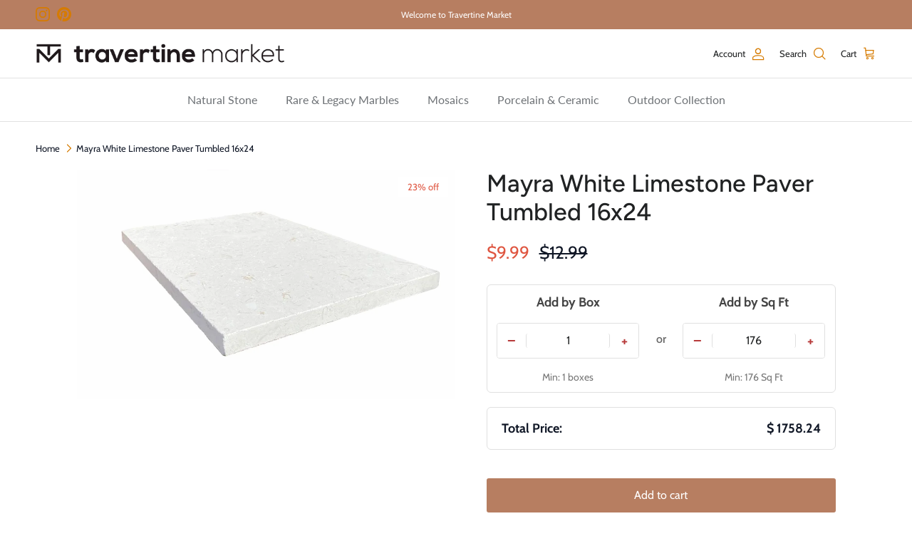

--- FILE ---
content_type: text/html; charset=utf-8
request_url: https://travertinemarket.com/products/mayra-white-limestone-paver-16x24-tumbled
body_size: 49628
content:
<!doctype html>
<html class="no-js" lang="en" dir="ltr">
  <head><meta charset="utf-8">
<meta name="viewport" content="width=device-width,initial-scale=1">
<title>Mayra White Limestone Paver Tumbled 16x24 &ndash; travertinemarket</title><link rel="canonical" href="https://travertinemarket.com/products/mayra-white-limestone-paver-16x24-tumbled"><link rel="icon" href="//travertinemarket.com/cdn/shop/files/Travertine-Market-favicon-2025.png?crop=center&height=48&v=1751635422&width=48" type="image/png">
  <link rel="apple-touch-icon" href="//travertinemarket.com/cdn/shop/files/Travertine-Market-favicon-2025.png?crop=center&height=180&v=1751635422&width=180"><meta name="description" content="Mayra White Limestone paver 16x24 in tumbled finish. Clean white tones, 3 cm thick. Great for patios and pools. Sold per sq ft. Sample available."><meta property="og:site_name" content="travertinemarket">
<meta property="og:url" content="https://travertinemarket.com/products/mayra-white-limestone-paver-16x24-tumbled">
<meta property="og:title" content="Mayra White Limestone Paver Tumbled 16x24">
<meta property="og:type" content="product">
<meta property="og:description" content="Mayra White Limestone paver 16x24 in tumbled finish. Clean white tones, 3 cm thick. Great for patios and pools. Sold per sq ft. Sample available."><meta property="og:image" content="http://travertinemarket.com/cdn/shop/products/mayra-white-limestone-paver-16x24-tumbled.jpg?crop=center&height=1200&v=1750162227&width=1200">
  <meta property="og:image:secure_url" content="https://travertinemarket.com/cdn/shop/products/mayra-white-limestone-paver-16x24-tumbled.jpg?crop=center&height=1200&v=1750162227&width=1200">
  <meta property="og:image:width" content="1000">
  <meta property="og:image:height" content="606"><meta property="og:price:amount" content="9.99">
  <meta property="og:price:currency" content="USD"><meta name="twitter:card" content="summary_large_image">
<meta name="twitter:title" content="Mayra White Limestone Paver Tumbled 16x24">
<meta name="twitter:description" content="Mayra White Limestone paver 16x24 in tumbled finish. Clean white tones, 3 cm thick. Great for patios and pools. Sold per sq ft. Sample available.">
<style>@font-face {
  font-family: Cabin;
  font-weight: 400;
  font-style: normal;
  font-display: fallback;
  src: url("//travertinemarket.com/cdn/fonts/cabin/cabin_n4.cefc6494a78f87584a6f312fea532919154f66fe.woff2") format("woff2"),
       url("//travertinemarket.com/cdn/fonts/cabin/cabin_n4.8c16611b00f59d27f4b27ce4328dfe514ce77517.woff") format("woff");
}
@font-face {
  font-family: Cabin;
  font-weight: 700;
  font-style: normal;
  font-display: fallback;
  src: url("//travertinemarket.com/cdn/fonts/cabin/cabin_n7.255204a342bfdbc9ae2017bd4e6a90f8dbb2f561.woff2") format("woff2"),
       url("//travertinemarket.com/cdn/fonts/cabin/cabin_n7.e2afa22a0d0f4b64da3569c990897429d40ff5c0.woff") format("woff");
}
@font-face {
  font-family: Cabin;
  font-weight: 500;
  font-style: normal;
  font-display: fallback;
  src: url("//travertinemarket.com/cdn/fonts/cabin/cabin_n5.0250ac238cfbbff14d3c16fcc89f227ca95d5c6f.woff2") format("woff2"),
       url("//travertinemarket.com/cdn/fonts/cabin/cabin_n5.46470cf25a90d766aece73a31a42bfd8ef7a470b.woff") format("woff");
}
@font-face {
  font-family: Cabin;
  font-weight: 400;
  font-style: italic;
  font-display: fallback;
  src: url("//travertinemarket.com/cdn/fonts/cabin/cabin_i4.d89c1b32b09ecbc46c12781fcf7b2085f17c0be9.woff2") format("woff2"),
       url("//travertinemarket.com/cdn/fonts/cabin/cabin_i4.0a521b11d0b69adfc41e22a263eec7c02aecfe99.woff") format("woff");
}
@font-face {
  font-family: Cabin;
  font-weight: 700;
  font-style: italic;
  font-display: fallback;
  src: url("//travertinemarket.com/cdn/fonts/cabin/cabin_i7.ef2404c08a493e7ccbc92d8c39adf683f40e1fb5.woff2") format("woff2"),
       url("//travertinemarket.com/cdn/fonts/cabin/cabin_i7.480421791818000fc8a5d4134822321b5d7964f8.woff") format("woff");
}
@font-face {
  font-family: Figtree;
  font-weight: 500;
  font-style: normal;
  font-display: fallback;
  src: url("//travertinemarket.com/cdn/fonts/figtree/figtree_n5.3b6b7df38aa5986536945796e1f947445832047c.woff2") format("woff2"),
       url("//travertinemarket.com/cdn/fonts/figtree/figtree_n5.f26bf6dcae278b0ed902605f6605fa3338e81dab.woff") format("woff");
}
@font-face {
  font-family: Lato;
  font-weight: 800;
  font-style: normal;
  font-display: fallback;
  src: url("//travertinemarket.com/cdn/fonts/lato/lato_n8.1117b90add05215dbc8fbc91c5f9d67872eb3fb3.woff2") format("woff2"),
       url("//travertinemarket.com/cdn/fonts/lato/lato_n8.6bcabf8485cf657fec14e0a6e1af25cf01733df7.woff") format("woff");
}
@font-face {
  font-family: Lato;
  font-weight: 400;
  font-style: normal;
  font-display: fallback;
  src: url("//travertinemarket.com/cdn/fonts/lato/lato_n4.c3b93d431f0091c8be23185e15c9d1fee1e971c5.woff2") format("woff2"),
       url("//travertinemarket.com/cdn/fonts/lato/lato_n4.d5c00c781efb195594fd2fd4ad04f7882949e327.woff") format("woff");
}
@font-face {
  font-family: Lato;
  font-weight: 600;
  font-style: normal;
  font-display: fallback;
  src: url("//travertinemarket.com/cdn/fonts/lato/lato_n6.38d0e3b23b74a60f769c51d1df73fac96c580d59.woff2") format("woff2"),
       url("//travertinemarket.com/cdn/fonts/lato/lato_n6.3365366161bdcc36a3f97cfbb23954d8c4bf4079.woff") format("woff");
}
:root {
  --page-container-width:          1600px;
  --reading-container-width:       720px;
  --divider-opacity:               0.14;
  --gutter-large:                  30px;
  --gutter-desktop:                20px;
  --gutter-mobile:                 16px;
  --section-padding:               50px;
  --larger-section-padding:        80px;
  --larger-section-padding-mobile: 60px;
  --largest-section-padding:       110px;
  --aos-animate-duration:          0.6s;

  --base-font-family:              Cabin, sans-serif;
  --base-font-weight:              400;
  --base-font-style:               normal;
  --heading-font-family:           Figtree, sans-serif;
  --heading-font-weight:           500;
  --heading-font-style:            normal;
  --heading-font-letter-spacing:   normal;
  --logo-font-family:              Lato, sans-serif;
  --logo-font-weight:              800;
  --logo-font-style:               normal;
  --nav-font-family:               Lato, sans-serif;
  --nav-font-weight:               400;
  --nav-font-style:                normal;

  --base-text-size:16px;
  --base-line-height:              1.6;
  --input-text-size:16px;
  --smaller-text-size-1:13px;
  --smaller-text-size-2:14px;
  --smaller-text-size-3:13px;
  --smaller-text-size-4:12px;
  --larger-text-size:34px;
  --super-large-text-size:60px;
  --super-large-mobile-text-size:27px;
  --larger-mobile-text-size:27px;
  --logo-text-size:24px;--btn-letter-spacing: normal;
    --btn-text-transform: none;
    --button-text-size: 16px;
    --quickbuy-button-text-size: 14px;
    --small-feature-link-font-size: 1em;
    --input-btn-padding-top: 13px;
    --input-btn-padding-bottom: 13px;--heading-text-transform:none;
  --nav-text-size:                      16px;
  --mobile-menu-font-weight:            inherit;

  --body-bg-color:                      255 255 255;
  --bg-color:                           255 255 255;
  --body-text-color:                    32 34 35;
  --text-color:                         32 34 35;

  --header-text-col:                    #202223;--header-text-hover-col:             var(--main-nav-link-hover-col);--header-bg-col:                     #ffffff;
  --heading-color:                     32 34 35;
  --body-heading-color:                32 34 35;
  --heading-divider-col:               #e2e2e2;

  --logo-col:                          #202223;
  --main-nav-bg:                       #ffffff;
  --main-nav-link-col:                 #6d7175;
  --main-nav-link-hover-col:           #202223;
  --main-nav-link-featured-col:        #b77e61;

  --link-color:                        109 113 117;
  --body-link-color:                   109 113 117;

  --btn-bg-color:                        183 126 97;
  --btn-bg-hover-color:                  207 167 141;
  --btn-border-color:                    183 126 97;
  --btn-border-hover-color:              207 167 141;
  --btn-text-color:                      255 255 255;
  --btn-text-hover-color:                255 255 255;--btn-alt-bg-color:                    255 255 255;
  --btn-alt-text-color:                  35 35 35;
  --btn-alt-border-color:                35 35 35;
  --btn-alt-border-hover-color:          35 35 35;--btn-ter-bg-color:                    235 235 235;
  --btn-ter-text-color:                  0 0 0;
  --btn-ter-bg-hover-color:              183 126 97;
  --btn-ter-text-hover-color:            255 255 255;--btn-border-radius: 3px;
    --btn-inspired-border-radius: 3px;--color-scheme-default:                             #ffffff;
  --color-scheme-default-color:                       255 255 255;
  --color-scheme-default-text-color:                  32 34 35;
  --color-scheme-default-head-color:                  32 34 35;
  --color-scheme-default-link-color:                  109 113 117;
  --color-scheme-default-btn-text-color:              255 255 255;
  --color-scheme-default-btn-text-hover-color:        255 255 255;
  --color-scheme-default-btn-bg-color:                183 126 97;
  --color-scheme-default-btn-bg-hover-color:          207 167 141;
  --color-scheme-default-btn-border-color:            183 126 97;
  --color-scheme-default-btn-border-hover-color:      207 167 141;
  --color-scheme-default-btn-alt-text-color:          35 35 35;
  --color-scheme-default-btn-alt-bg-color:            255 255 255;
  --color-scheme-default-btn-alt-border-color:        35 35 35;
  --color-scheme-default-btn-alt-border-hover-color:  35 35 35;

  --color-scheme-1:                             #f4f4f4;
  --color-scheme-1-color:                       244 244 244;
  --color-scheme-1-text-color:                  109 113 117;
  --color-scheme-1-head-color:                  109 113 117;
  --color-scheme-1-link-color:                  92 112 130;
  --color-scheme-1-btn-text-color:              255 255 255;
  --color-scheme-1-btn-text-hover-color:        255 255 255;
  --color-scheme-1-btn-bg-color:                92 112 130;
  --color-scheme-1-btn-bg-hover-color:          92 92 92;
  --color-scheme-1-btn-border-color:            92 112 130;
  --color-scheme-1-btn-border-hover-color:      92 92 92;
  --color-scheme-1-btn-alt-text-color:          35 35 35;
  --color-scheme-1-btn-alt-bg-color:            251 249 244;
  --color-scheme-1-btn-alt-border-color:        35 35 35;
  --color-scheme-1-btn-alt-border-hover-color:  35 35 35;

  --color-scheme-2:                             #f6f6f6;
  --color-scheme-2-color:                       246 246 246;
  --color-scheme-2-text-color:                  109 113 117;
  --color-scheme-2-head-color:                  32 34 35;
  --color-scheme-2-link-color:                  92 112 130;
  --color-scheme-2-btn-text-color:              255 255 255;
  --color-scheme-2-btn-text-hover-color:        255 255 255;
  --color-scheme-2-btn-bg-color:                92 112 130;
  --color-scheme-2-btn-bg-hover-color:          92 92 92;
  --color-scheme-2-btn-border-color:            92 112 130;
  --color-scheme-2-btn-border-hover-color:      92 92 92;
  --color-scheme-2-btn-alt-text-color:          35 35 35;
  --color-scheme-2-btn-alt-bg-color:            255 255 255;
  --color-scheme-2-btn-alt-border-color:        35 35 35;
  --color-scheme-2-btn-alt-border-hover-color:  35 35 35;

  /* Shop Pay payment terms */
  --payment-terms-background-color:    #ffffff;--quickbuy-bg: 246 246 246;--body-input-background-color:       rgb(var(--body-bg-color));
  --input-background-color:            rgb(var(--body-bg-color));
  --body-input-text-color:             var(--body-text-color);
  --input-text-color:                  var(--body-text-color);
  --body-input-border-color:           rgb(199, 200, 200);
  --input-border-color:                rgb(199, 200, 200);
  --input-border-color-hover:          rgb(132, 133, 134);
  --input-border-color-active:         rgb(32, 34, 35);

  --swatch-cross-svg:                  url("data:image/svg+xml,%3Csvg xmlns='http://www.w3.org/2000/svg' width='240' height='240' viewBox='0 0 24 24' fill='none' stroke='rgb(199, 200, 200)' stroke-width='0.09' preserveAspectRatio='none' %3E%3Cline x1='24' y1='0' x2='0' y2='24'%3E%3C/line%3E%3C/svg%3E");
  --swatch-cross-hover:                url("data:image/svg+xml,%3Csvg xmlns='http://www.w3.org/2000/svg' width='240' height='240' viewBox='0 0 24 24' fill='none' stroke='rgb(132, 133, 134)' stroke-width='0.09' preserveAspectRatio='none' %3E%3Cline x1='24' y1='0' x2='0' y2='24'%3E%3C/line%3E%3C/svg%3E");
  --swatch-cross-active:               url("data:image/svg+xml,%3Csvg xmlns='http://www.w3.org/2000/svg' width='240' height='240' viewBox='0 0 24 24' fill='none' stroke='rgb(32, 34, 35)' stroke-width='0.09' preserveAspectRatio='none' %3E%3Cline x1='24' y1='0' x2='0' y2='24'%3E%3C/line%3E%3C/svg%3E");

  --footer-divider-col:                #f6f6f6;
  --footer-text-col:                   109 113 117;
  --footer-heading-col:                32 34 35;
  --footer-bg-col:                     255 255 255;--product-label-overlay-justify: flex-start;--product-label-overlay-align: flex-end;--product-label-overlay-reduction-text:   #df5641;
  --product-label-overlay-reduction-bg:     #ffffff;
  --product-label-overlay-reduction-text-weight: inherit;
  --product-label-overlay-stock-text:       #6d7175;
  --product-label-overlay-stock-bg:         #ffffff;
  --product-label-overlay-new-text:         #ffffff;
  --product-label-overlay-new-bg:           #5c7082;
  --product-label-overlay-meta-text:        #ffffff;
  --product-label-overlay-meta-bg:          #202223;
  --product-label-sale-text:                #df5641;
  --product-label-sold-text:                #202223;
  --product-label-preorder-text:            #202223;

  --product-block-crop-align:               center;

  
  --product-block-price-align:              flex-start;
  --product-block-price-item-margin-start:  initial;
  --product-block-price-item-margin-end:    .5rem;
  

  
    --product-block-blend-bg: #fefefe;
    --product-block-blend-mode: darken;
  

  --collection-block-image-position:   center center;

  --swatch-picker-image-size:          40px;
  --swatch-crop-align:                 center center;

  --image-overlay-text-color:          255 255 255;--image-overlay-bg:                  rgba(0, 0, 0, 0.51);
  --image-overlay-shadow-start:        rgb(0 0 0 / 0.4);
  --image-overlay-box-opacity:         0.88;--product-inventory-ok-box-color:            rgba(0,0,0,0);
  --product-inventory-ok-text-color:           #202223;
  --product-inventory-ok-icon-box-fill-color:  none;
  --product-inventory-low-box-color:           rgba(0,0,0,0);
  --product-inventory-low-text-color:          #202223;
  --product-inventory-low-icon-box-fill-color: none;
  --product-inventory-low-text-color-channels: 32, 34, 35;
  --product-inventory-ok-text-color-channels:  32, 34, 35;

  --rating-star-color: 32 34 35;--overlay-align-left: start;
    --overlay-align-right: end;}html[dir=rtl] {
  --overlay-right-text-m-left: 0;
  --overlay-right-text-m-right: auto;
  --overlay-left-shadow-left-left: 15%;
  --overlay-left-shadow-left-right: -50%;
  --overlay-left-shadow-right-left: -85%;
  --overlay-left-shadow-right-right: 0;
}.image-overlay--bg-box .text-overlay .text-overlay__text {
    --image-overlay-box-bg: 255 255 255;
    --heading-color: var(--body-heading-color);
    --text-color: var(--body-text-color);
    --link-color: var(--body-link-color);
  }::selection {
    background: rgb(var(--body-heading-color));
    color: rgb(var(--body-bg-color));
  }
  ::-moz-selection {
    background: rgb(var(--body-heading-color));
    color: rgb(var(--body-bg-color));
  }.use-color-scheme--default {
  --product-label-sale-text:           #df5641;
  --product-label-sold-text:           #202223;
  --product-label-preorder-text:       #202223;
  --input-background-color:            rgb(var(--body-bg-color));
  --input-text-color:                  var(--body-input-text-color);
  --input-border-color:                rgb(199, 200, 200);
  --input-border-color-hover:          rgb(132, 133, 134);
  --input-border-color-active:         rgb(32, 34, 35);
}</style>

    <link href="//travertinemarket.com/cdn/shop/t/31/assets/main.css?v=38343263419953113921755185240" rel="stylesheet" type="text/css" media="all" />
<link rel="preload" as="font" href="//travertinemarket.com/cdn/fonts/cabin/cabin_n4.cefc6494a78f87584a6f312fea532919154f66fe.woff2" type="font/woff2" crossorigin><link rel="preload" as="font" href="//travertinemarket.com/cdn/fonts/figtree/figtree_n5.3b6b7df38aa5986536945796e1f947445832047c.woff2" type="font/woff2" crossorigin><script>
      document.documentElement.className = document.documentElement.className.replace('no-js', 'js');

      window.theme = {
        info: {
          name: 'Symmetry',
          version: '8.0.0'
        },
        device: {
          hasTouch: window.matchMedia('(any-pointer: coarse)').matches,
          hasHover: window.matchMedia('(hover: hover)').matches
        },
        mediaQueries: {
          md: '(min-width: 768px)',
          productMediaCarouselBreak: '(min-width: 1041px)'
        },
        routes: {
          base: 'https://travertinemarket.com',
          cart: '/cart',
          cartAdd: '/cart/add.js',
          cartUpdate: '/cart/update.js',
          predictiveSearch: '/search/suggest'
        },
        strings: {
          cartTermsConfirmation: "You must agree to the terms and conditions before continuing.",
          cartItemsQuantityError: "You can only add [QUANTITY] of this item to your cart.",
          generalSearchViewAll: "View all search results",
          noStock: "Sold out",
          noVariant: "Unavailable",
          productsProductChooseA: "Choose a",
          generalSearchPages: "Pages",
          generalSearchNoResultsWithoutTerms: "Sorry, we couldnʼt find any results",
          shippingCalculator: {
            singleRate: "There is one shipping rate for this destination:",
            multipleRates: "There are multiple shipping rates for this destination:",
            noRates: "We do not ship to this destination."
          },
          regularPrice: "Regular price",
          salePrice: "Sale price"
        },
        settings: {
          moneyWithCurrencyFormat: "${{amount}} USD",
          cartType: "drawer",
          afterAddToCart: "notification",
          quickbuyStyle: "button",
          externalLinksNewTab: true,
          internalLinksSmoothScroll: true
        }
      }

      theme.inlineNavigationCheck = function() {
        var pageHeader = document.querySelector('.pageheader'),
            inlineNavContainer = pageHeader.querySelector('.logo-area__left__inner'),
            inlineNav = inlineNavContainer.querySelector('.navigation--left');
        if (inlineNav && getComputedStyle(inlineNav).display != 'none') {
          var inlineMenuCentered = document.querySelector('.pageheader--layout-inline-menu-center'),
              logoContainer = document.querySelector('.logo-area__middle__inner');
          if(inlineMenuCentered) {
            var rightWidth = document.querySelector('.logo-area__right__inner').clientWidth,
                middleWidth = logoContainer.clientWidth,
                logoArea = document.querySelector('.logo-area'),
                computedLogoAreaStyle = getComputedStyle(logoArea),
                logoAreaInnerWidth = logoArea.clientWidth - Math.ceil(parseFloat(computedLogoAreaStyle.paddingLeft)) - Math.ceil(parseFloat(computedLogoAreaStyle.paddingRight)),
                availableNavWidth = logoAreaInnerWidth - Math.max(rightWidth, middleWidth) * 2 - 40;
            inlineNavContainer.style.maxWidth = availableNavWidth + 'px';
          }

          var firstInlineNavLink = inlineNav.querySelector('.navigation__item:first-child'),
              lastInlineNavLink = inlineNav.querySelector('.navigation__item:last-child');
          if (lastInlineNavLink) {
            var inlineNavWidth = null;
            if(document.querySelector('html[dir=rtl]')) {
              inlineNavWidth = firstInlineNavLink.offsetLeft - lastInlineNavLink.offsetLeft + firstInlineNavLink.offsetWidth;
            } else {
              inlineNavWidth = lastInlineNavLink.offsetLeft - firstInlineNavLink.offsetLeft + lastInlineNavLink.offsetWidth;
            }
            if (inlineNavContainer.offsetWidth >= inlineNavWidth) {
              pageHeader.classList.add('pageheader--layout-inline-permitted');
              var tallLogo = logoContainer.clientHeight > lastInlineNavLink.clientHeight + 20;
              if (tallLogo) {
                inlineNav.classList.add('navigation--tight-underline');
              } else {
                inlineNav.classList.remove('navigation--tight-underline');
              }
            } else {
              pageHeader.classList.remove('pageheader--layout-inline-permitted');
            }
          }
        }
      };

      theme.setInitialHeaderHeightProperty = () => {
        const section = document.querySelector('.section-header');
        if (section) {
          document.documentElement.style.setProperty('--theme-header-height', Math.ceil(section.clientHeight) + 'px');
        }
      };
    </script>

    <script src="//travertinemarket.com/cdn/shop/t/31/assets/main.js?v=150891663519462644191750941737" defer></script>
      <script src="//travertinemarket.com/cdn/shop/t/31/assets/animate-on-scroll.js?v=15249566486942820451750941737" defer></script>
      <link href="//travertinemarket.com/cdn/shop/t/31/assets/animate-on-scroll.css?v=135962721104954213331750941737" rel="stylesheet" type="text/css" media="all" />
    

    <script>window.performance && window.performance.mark && window.performance.mark('shopify.content_for_header.start');</script><meta id="shopify-digital-wallet" name="shopify-digital-wallet" content="/51297386663/digital_wallets/dialog">
<meta name="shopify-checkout-api-token" content="011b0c3cd2160758c06f410f3de84d12">
<meta id="in-context-paypal-metadata" data-shop-id="51297386663" data-venmo-supported="false" data-environment="production" data-locale="en_US" data-paypal-v4="true" data-currency="USD">
<link rel="alternate" type="application/json+oembed" href="https://travertinemarket.com/products/mayra-white-limestone-paver-16x24-tumbled.oembed">
<script async="async" src="/checkouts/internal/preloads.js?locale=en-US"></script>
<link rel="preconnect" href="https://shop.app" crossorigin="anonymous">
<script async="async" src="https://shop.app/checkouts/internal/preloads.js?locale=en-US&shop_id=51297386663" crossorigin="anonymous"></script>
<script id="apple-pay-shop-capabilities" type="application/json">{"shopId":51297386663,"countryCode":"US","currencyCode":"USD","merchantCapabilities":["supports3DS"],"merchantId":"gid:\/\/shopify\/Shop\/51297386663","merchantName":"travertinemarket","requiredBillingContactFields":["postalAddress","email"],"requiredShippingContactFields":["postalAddress","email"],"shippingType":"shipping","supportedNetworks":["visa","masterCard","amex","discover","elo","jcb"],"total":{"type":"pending","label":"travertinemarket","amount":"1.00"},"shopifyPaymentsEnabled":true,"supportsSubscriptions":true}</script>
<script id="shopify-features" type="application/json">{"accessToken":"011b0c3cd2160758c06f410f3de84d12","betas":["rich-media-storefront-analytics"],"domain":"travertinemarket.com","predictiveSearch":true,"shopId":51297386663,"locale":"en"}</script>
<script>var Shopify = Shopify || {};
Shopify.shop = "travertinemarket.myshopify.com";
Shopify.locale = "en";
Shopify.currency = {"active":"USD","rate":"1.0"};
Shopify.country = "US";
Shopify.theme = {"name":"Symmetry","id":145732862119,"schema_name":"Symmetry","schema_version":"8.0.0","theme_store_id":568,"role":"main"};
Shopify.theme.handle = "null";
Shopify.theme.style = {"id":null,"handle":null};
Shopify.cdnHost = "travertinemarket.com/cdn";
Shopify.routes = Shopify.routes || {};
Shopify.routes.root = "/";</script>
<script type="module">!function(o){(o.Shopify=o.Shopify||{}).modules=!0}(window);</script>
<script>!function(o){function n(){var o=[];function n(){o.push(Array.prototype.slice.apply(arguments))}return n.q=o,n}var t=o.Shopify=o.Shopify||{};t.loadFeatures=n(),t.autoloadFeatures=n()}(window);</script>
<script>
  window.ShopifyPay = window.ShopifyPay || {};
  window.ShopifyPay.apiHost = "shop.app\/pay";
  window.ShopifyPay.redirectState = null;
</script>
<script id="shop-js-analytics" type="application/json">{"pageType":"product"}</script>
<script defer="defer" async type="module" src="//travertinemarket.com/cdn/shopifycloud/shop-js/modules/v2/client.init-shop-cart-sync_C5BV16lS.en.esm.js"></script>
<script defer="defer" async type="module" src="//travertinemarket.com/cdn/shopifycloud/shop-js/modules/v2/chunk.common_CygWptCX.esm.js"></script>
<script type="module">
  await import("//travertinemarket.com/cdn/shopifycloud/shop-js/modules/v2/client.init-shop-cart-sync_C5BV16lS.en.esm.js");
await import("//travertinemarket.com/cdn/shopifycloud/shop-js/modules/v2/chunk.common_CygWptCX.esm.js");

  window.Shopify.SignInWithShop?.initShopCartSync?.({"fedCMEnabled":true,"windoidEnabled":true});

</script>
<script>
  window.Shopify = window.Shopify || {};
  if (!window.Shopify.featureAssets) window.Shopify.featureAssets = {};
  window.Shopify.featureAssets['shop-js'] = {"shop-cart-sync":["modules/v2/client.shop-cart-sync_ZFArdW7E.en.esm.js","modules/v2/chunk.common_CygWptCX.esm.js"],"init-fed-cm":["modules/v2/client.init-fed-cm_CmiC4vf6.en.esm.js","modules/v2/chunk.common_CygWptCX.esm.js"],"shop-button":["modules/v2/client.shop-button_tlx5R9nI.en.esm.js","modules/v2/chunk.common_CygWptCX.esm.js"],"shop-cash-offers":["modules/v2/client.shop-cash-offers_DOA2yAJr.en.esm.js","modules/v2/chunk.common_CygWptCX.esm.js","modules/v2/chunk.modal_D71HUcav.esm.js"],"init-windoid":["modules/v2/client.init-windoid_sURxWdc1.en.esm.js","modules/v2/chunk.common_CygWptCX.esm.js"],"shop-toast-manager":["modules/v2/client.shop-toast-manager_ClPi3nE9.en.esm.js","modules/v2/chunk.common_CygWptCX.esm.js"],"init-shop-email-lookup-coordinator":["modules/v2/client.init-shop-email-lookup-coordinator_B8hsDcYM.en.esm.js","modules/v2/chunk.common_CygWptCX.esm.js"],"init-shop-cart-sync":["modules/v2/client.init-shop-cart-sync_C5BV16lS.en.esm.js","modules/v2/chunk.common_CygWptCX.esm.js"],"avatar":["modules/v2/client.avatar_BTnouDA3.en.esm.js"],"pay-button":["modules/v2/client.pay-button_FdsNuTd3.en.esm.js","modules/v2/chunk.common_CygWptCX.esm.js"],"init-customer-accounts":["modules/v2/client.init-customer-accounts_DxDtT_ad.en.esm.js","modules/v2/client.shop-login-button_C5VAVYt1.en.esm.js","modules/v2/chunk.common_CygWptCX.esm.js","modules/v2/chunk.modal_D71HUcav.esm.js"],"init-shop-for-new-customer-accounts":["modules/v2/client.init-shop-for-new-customer-accounts_ChsxoAhi.en.esm.js","modules/v2/client.shop-login-button_C5VAVYt1.en.esm.js","modules/v2/chunk.common_CygWptCX.esm.js","modules/v2/chunk.modal_D71HUcav.esm.js"],"shop-login-button":["modules/v2/client.shop-login-button_C5VAVYt1.en.esm.js","modules/v2/chunk.common_CygWptCX.esm.js","modules/v2/chunk.modal_D71HUcav.esm.js"],"init-customer-accounts-sign-up":["modules/v2/client.init-customer-accounts-sign-up_CPSyQ0Tj.en.esm.js","modules/v2/client.shop-login-button_C5VAVYt1.en.esm.js","modules/v2/chunk.common_CygWptCX.esm.js","modules/v2/chunk.modal_D71HUcav.esm.js"],"shop-follow-button":["modules/v2/client.shop-follow-button_Cva4Ekp9.en.esm.js","modules/v2/chunk.common_CygWptCX.esm.js","modules/v2/chunk.modal_D71HUcav.esm.js"],"checkout-modal":["modules/v2/client.checkout-modal_BPM8l0SH.en.esm.js","modules/v2/chunk.common_CygWptCX.esm.js","modules/v2/chunk.modal_D71HUcav.esm.js"],"lead-capture":["modules/v2/client.lead-capture_Bi8yE_yS.en.esm.js","modules/v2/chunk.common_CygWptCX.esm.js","modules/v2/chunk.modal_D71HUcav.esm.js"],"shop-login":["modules/v2/client.shop-login_D6lNrXab.en.esm.js","modules/v2/chunk.common_CygWptCX.esm.js","modules/v2/chunk.modal_D71HUcav.esm.js"],"payment-terms":["modules/v2/client.payment-terms_CZxnsJam.en.esm.js","modules/v2/chunk.common_CygWptCX.esm.js","modules/v2/chunk.modal_D71HUcav.esm.js"]};
</script>
<script>(function() {
  var isLoaded = false;
  function asyncLoad() {
    if (isLoaded) return;
    isLoaded = true;
    var urls = ["https:\/\/cdn-assets.custompricecalculator.com\/shopify\/calculator.js?shop=travertinemarket.myshopify.com","https:\/\/cdn-assets.custompricecalculator.com\/shopify\/calculator.js?shop=travertinemarket.myshopify.com","https:\/\/cdn-assets.custompricecalculator.com\/shopify\/calculator.js?shop=travertinemarket.myshopify.com","https:\/\/cdn-assets.custompricecalculator.com\/shopify\/calculator.js?shop=travertinemarket.myshopify.com"];
    for (var i = 0; i < urls.length; i++) {
      var s = document.createElement('script');
      s.type = 'text/javascript';
      s.async = true;
      s.src = urls[i];
      var x = document.getElementsByTagName('script')[0];
      x.parentNode.insertBefore(s, x);
    }
  };
  if(window.attachEvent) {
    window.attachEvent('onload', asyncLoad);
  } else {
    window.addEventListener('load', asyncLoad, false);
  }
})();</script>
<script id="__st">var __st={"a":51297386663,"offset":-28800,"reqid":"8572f87b-aae2-46e7-88bf-53a85dccac6a-1768675842","pageurl":"travertinemarket.com\/products\/mayra-white-limestone-paver-16x24-tumbled","u":"9b163be03995","p":"product","rtyp":"product","rid":7541063319719};</script>
<script>window.ShopifyPaypalV4VisibilityTracking = true;</script>
<script id="captcha-bootstrap">!function(){'use strict';const t='contact',e='account',n='new_comment',o=[[t,t],['blogs',n],['comments',n],[t,'customer']],c=[[e,'customer_login'],[e,'guest_login'],[e,'recover_customer_password'],[e,'create_customer']],r=t=>t.map((([t,e])=>`form[action*='/${t}']:not([data-nocaptcha='true']) input[name='form_type'][value='${e}']`)).join(','),a=t=>()=>t?[...document.querySelectorAll(t)].map((t=>t.form)):[];function s(){const t=[...o],e=r(t);return a(e)}const i='password',u='form_key',d=['recaptcha-v3-token','g-recaptcha-response','h-captcha-response',i],f=()=>{try{return window.sessionStorage}catch{return}},m='__shopify_v',_=t=>t.elements[u];function p(t,e,n=!1){try{const o=window.sessionStorage,c=JSON.parse(o.getItem(e)),{data:r}=function(t){const{data:e,action:n}=t;return t[m]||n?{data:e,action:n}:{data:t,action:n}}(c);for(const[e,n]of Object.entries(r))t.elements[e]&&(t.elements[e].value=n);n&&o.removeItem(e)}catch(o){console.error('form repopulation failed',{error:o})}}const l='form_type',E='cptcha';function T(t){t.dataset[E]=!0}const w=window,h=w.document,L='Shopify',v='ce_forms',y='captcha';let A=!1;((t,e)=>{const n=(g='f06e6c50-85a8-45c8-87d0-21a2b65856fe',I='https://cdn.shopify.com/shopifycloud/storefront-forms-hcaptcha/ce_storefront_forms_captcha_hcaptcha.v1.5.2.iife.js',D={infoText:'Protected by hCaptcha',privacyText:'Privacy',termsText:'Terms'},(t,e,n)=>{const o=w[L][v],c=o.bindForm;if(c)return c(t,g,e,D).then(n);var r;o.q.push([[t,g,e,D],n]),r=I,A||(h.body.append(Object.assign(h.createElement('script'),{id:'captcha-provider',async:!0,src:r})),A=!0)});var g,I,D;w[L]=w[L]||{},w[L][v]=w[L][v]||{},w[L][v].q=[],w[L][y]=w[L][y]||{},w[L][y].protect=function(t,e){n(t,void 0,e),T(t)},Object.freeze(w[L][y]),function(t,e,n,w,h,L){const[v,y,A,g]=function(t,e,n){const i=e?o:[],u=t?c:[],d=[...i,...u],f=r(d),m=r(i),_=r(d.filter((([t,e])=>n.includes(e))));return[a(f),a(m),a(_),s()]}(w,h,L),I=t=>{const e=t.target;return e instanceof HTMLFormElement?e:e&&e.form},D=t=>v().includes(t);t.addEventListener('submit',(t=>{const e=I(t);if(!e)return;const n=D(e)&&!e.dataset.hcaptchaBound&&!e.dataset.recaptchaBound,o=_(e),c=g().includes(e)&&(!o||!o.value);(n||c)&&t.preventDefault(),c&&!n&&(function(t){try{if(!f())return;!function(t){const e=f();if(!e)return;const n=_(t);if(!n)return;const o=n.value;o&&e.removeItem(o)}(t);const e=Array.from(Array(32),(()=>Math.random().toString(36)[2])).join('');!function(t,e){_(t)||t.append(Object.assign(document.createElement('input'),{type:'hidden',name:u})),t.elements[u].value=e}(t,e),function(t,e){const n=f();if(!n)return;const o=[...t.querySelectorAll(`input[type='${i}']`)].map((({name:t})=>t)),c=[...d,...o],r={};for(const[a,s]of new FormData(t).entries())c.includes(a)||(r[a]=s);n.setItem(e,JSON.stringify({[m]:1,action:t.action,data:r}))}(t,e)}catch(e){console.error('failed to persist form',e)}}(e),e.submit())}));const S=(t,e)=>{t&&!t.dataset[E]&&(n(t,e.some((e=>e===t))),T(t))};for(const o of['focusin','change'])t.addEventListener(o,(t=>{const e=I(t);D(e)&&S(e,y())}));const B=e.get('form_key'),M=e.get(l),P=B&&M;t.addEventListener('DOMContentLoaded',(()=>{const t=y();if(P)for(const e of t)e.elements[l].value===M&&p(e,B);[...new Set([...A(),...v().filter((t=>'true'===t.dataset.shopifyCaptcha))])].forEach((e=>S(e,t)))}))}(h,new URLSearchParams(w.location.search),n,t,e,['guest_login'])})(!0,!0)}();</script>
<script integrity="sha256-4kQ18oKyAcykRKYeNunJcIwy7WH5gtpwJnB7kiuLZ1E=" data-source-attribution="shopify.loadfeatures" defer="defer" src="//travertinemarket.com/cdn/shopifycloud/storefront/assets/storefront/load_feature-a0a9edcb.js" crossorigin="anonymous"></script>
<script crossorigin="anonymous" defer="defer" src="//travertinemarket.com/cdn/shopifycloud/storefront/assets/shopify_pay/storefront-65b4c6d7.js?v=20250812"></script>
<script data-source-attribution="shopify.dynamic_checkout.dynamic.init">var Shopify=Shopify||{};Shopify.PaymentButton=Shopify.PaymentButton||{isStorefrontPortableWallets:!0,init:function(){window.Shopify.PaymentButton.init=function(){};var t=document.createElement("script");t.src="https://travertinemarket.com/cdn/shopifycloud/portable-wallets/latest/portable-wallets.en.js",t.type="module",document.head.appendChild(t)}};
</script>
<script data-source-attribution="shopify.dynamic_checkout.buyer_consent">
  function portableWalletsHideBuyerConsent(e){var t=document.getElementById("shopify-buyer-consent"),n=document.getElementById("shopify-subscription-policy-button");t&&n&&(t.classList.add("hidden"),t.setAttribute("aria-hidden","true"),n.removeEventListener("click",e))}function portableWalletsShowBuyerConsent(e){var t=document.getElementById("shopify-buyer-consent"),n=document.getElementById("shopify-subscription-policy-button");t&&n&&(t.classList.remove("hidden"),t.removeAttribute("aria-hidden"),n.addEventListener("click",e))}window.Shopify?.PaymentButton&&(window.Shopify.PaymentButton.hideBuyerConsent=portableWalletsHideBuyerConsent,window.Shopify.PaymentButton.showBuyerConsent=portableWalletsShowBuyerConsent);
</script>
<script data-source-attribution="shopify.dynamic_checkout.cart.bootstrap">document.addEventListener("DOMContentLoaded",(function(){function t(){return document.querySelector("shopify-accelerated-checkout-cart, shopify-accelerated-checkout")}if(t())Shopify.PaymentButton.init();else{new MutationObserver((function(e,n){t()&&(Shopify.PaymentButton.init(),n.disconnect())})).observe(document.body,{childList:!0,subtree:!0})}}));
</script>
<link id="shopify-accelerated-checkout-styles" rel="stylesheet" media="screen" href="https://travertinemarket.com/cdn/shopifycloud/portable-wallets/latest/accelerated-checkout-backwards-compat.css" crossorigin="anonymous">
<style id="shopify-accelerated-checkout-cart">
        #shopify-buyer-consent {
  margin-top: 1em;
  display: inline-block;
  width: 100%;
}

#shopify-buyer-consent.hidden {
  display: none;
}

#shopify-subscription-policy-button {
  background: none;
  border: none;
  padding: 0;
  text-decoration: underline;
  font-size: inherit;
  cursor: pointer;
}

#shopify-subscription-policy-button::before {
  box-shadow: none;
}

      </style>
<script id="sections-script" data-sections="related-products,footer" defer="defer" src="//travertinemarket.com/cdn/shop/t/31/compiled_assets/scripts.js?v=7728"></script>
<script>window.performance && window.performance.mark && window.performance.mark('shopify.content_for_header.end');</script>
<!-- CC Custom Head Start --><!-- CC Custom Head End --><script type="text/javascript">
      (function (c, l, a, r, i, t, y) {
        c[a] =
          c[a] ||
          function () {
            (c[a].q = c[a].q || []).push(arguments);
          };
        t = l.createElement(r);
        t.async = 1;
        t.src = 'https://www.clarity.ms/tag/' + i;
        y = l.getElementsByTagName(r)[0];
        y.parentNode.insertBefore(t, y);
      })(window, document, 'clarity', 'script', 'sqibd4xnt0');
    </script>
  <link href="https://monorail-edge.shopifysvc.com" rel="dns-prefetch">
<script>(function(){if ("sendBeacon" in navigator && "performance" in window) {try {var session_token_from_headers = performance.getEntriesByType('navigation')[0].serverTiming.find(x => x.name == '_s').description;} catch {var session_token_from_headers = undefined;}var session_cookie_matches = document.cookie.match(/_shopify_s=([^;]*)/);var session_token_from_cookie = session_cookie_matches && session_cookie_matches.length === 2 ? session_cookie_matches[1] : "";var session_token = session_token_from_headers || session_token_from_cookie || "";function handle_abandonment_event(e) {var entries = performance.getEntries().filter(function(entry) {return /monorail-edge.shopifysvc.com/.test(entry.name);});if (!window.abandonment_tracked && entries.length === 0) {window.abandonment_tracked = true;var currentMs = Date.now();var navigation_start = performance.timing.navigationStart;var payload = {shop_id: 51297386663,url: window.location.href,navigation_start,duration: currentMs - navigation_start,session_token,page_type: "product"};window.navigator.sendBeacon("https://monorail-edge.shopifysvc.com/v1/produce", JSON.stringify({schema_id: "online_store_buyer_site_abandonment/1.1",payload: payload,metadata: {event_created_at_ms: currentMs,event_sent_at_ms: currentMs}}));}}window.addEventListener('pagehide', handle_abandonment_event);}}());</script>
<script id="web-pixels-manager-setup">(function e(e,d,r,n,o){if(void 0===o&&(o={}),!Boolean(null===(a=null===(i=window.Shopify)||void 0===i?void 0:i.analytics)||void 0===a?void 0:a.replayQueue)){var i,a;window.Shopify=window.Shopify||{};var t=window.Shopify;t.analytics=t.analytics||{};var s=t.analytics;s.replayQueue=[],s.publish=function(e,d,r){return s.replayQueue.push([e,d,r]),!0};try{self.performance.mark("wpm:start")}catch(e){}var l=function(){var e={modern:/Edge?\/(1{2}[4-9]|1[2-9]\d|[2-9]\d{2}|\d{4,})\.\d+(\.\d+|)|Firefox\/(1{2}[4-9]|1[2-9]\d|[2-9]\d{2}|\d{4,})\.\d+(\.\d+|)|Chrom(ium|e)\/(9{2}|\d{3,})\.\d+(\.\d+|)|(Maci|X1{2}).+ Version\/(15\.\d+|(1[6-9]|[2-9]\d|\d{3,})\.\d+)([,.]\d+|)( \(\w+\)|)( Mobile\/\w+|) Safari\/|Chrome.+OPR\/(9{2}|\d{3,})\.\d+\.\d+|(CPU[ +]OS|iPhone[ +]OS|CPU[ +]iPhone|CPU IPhone OS|CPU iPad OS)[ +]+(15[._]\d+|(1[6-9]|[2-9]\d|\d{3,})[._]\d+)([._]\d+|)|Android:?[ /-](13[3-9]|1[4-9]\d|[2-9]\d{2}|\d{4,})(\.\d+|)(\.\d+|)|Android.+Firefox\/(13[5-9]|1[4-9]\d|[2-9]\d{2}|\d{4,})\.\d+(\.\d+|)|Android.+Chrom(ium|e)\/(13[3-9]|1[4-9]\d|[2-9]\d{2}|\d{4,})\.\d+(\.\d+|)|SamsungBrowser\/([2-9]\d|\d{3,})\.\d+/,legacy:/Edge?\/(1[6-9]|[2-9]\d|\d{3,})\.\d+(\.\d+|)|Firefox\/(5[4-9]|[6-9]\d|\d{3,})\.\d+(\.\d+|)|Chrom(ium|e)\/(5[1-9]|[6-9]\d|\d{3,})\.\d+(\.\d+|)([\d.]+$|.*Safari\/(?![\d.]+ Edge\/[\d.]+$))|(Maci|X1{2}).+ Version\/(10\.\d+|(1[1-9]|[2-9]\d|\d{3,})\.\d+)([,.]\d+|)( \(\w+\)|)( Mobile\/\w+|) Safari\/|Chrome.+OPR\/(3[89]|[4-9]\d|\d{3,})\.\d+\.\d+|(CPU[ +]OS|iPhone[ +]OS|CPU[ +]iPhone|CPU IPhone OS|CPU iPad OS)[ +]+(10[._]\d+|(1[1-9]|[2-9]\d|\d{3,})[._]\d+)([._]\d+|)|Android:?[ /-](13[3-9]|1[4-9]\d|[2-9]\d{2}|\d{4,})(\.\d+|)(\.\d+|)|Mobile Safari.+OPR\/([89]\d|\d{3,})\.\d+\.\d+|Android.+Firefox\/(13[5-9]|1[4-9]\d|[2-9]\d{2}|\d{4,})\.\d+(\.\d+|)|Android.+Chrom(ium|e)\/(13[3-9]|1[4-9]\d|[2-9]\d{2}|\d{4,})\.\d+(\.\d+|)|Android.+(UC? ?Browser|UCWEB|U3)[ /]?(15\.([5-9]|\d{2,})|(1[6-9]|[2-9]\d|\d{3,})\.\d+)\.\d+|SamsungBrowser\/(5\.\d+|([6-9]|\d{2,})\.\d+)|Android.+MQ{2}Browser\/(14(\.(9|\d{2,})|)|(1[5-9]|[2-9]\d|\d{3,})(\.\d+|))(\.\d+|)|K[Aa][Ii]OS\/(3\.\d+|([4-9]|\d{2,})\.\d+)(\.\d+|)/},d=e.modern,r=e.legacy,n=navigator.userAgent;return n.match(d)?"modern":n.match(r)?"legacy":"unknown"}(),u="modern"===l?"modern":"legacy",c=(null!=n?n:{modern:"",legacy:""})[u],f=function(e){return[e.baseUrl,"/wpm","/b",e.hashVersion,"modern"===e.buildTarget?"m":"l",".js"].join("")}({baseUrl:d,hashVersion:r,buildTarget:u}),m=function(e){var d=e.version,r=e.bundleTarget,n=e.surface,o=e.pageUrl,i=e.monorailEndpoint;return{emit:function(e){var a=e.status,t=e.errorMsg,s=(new Date).getTime(),l=JSON.stringify({metadata:{event_sent_at_ms:s},events:[{schema_id:"web_pixels_manager_load/3.1",payload:{version:d,bundle_target:r,page_url:o,status:a,surface:n,error_msg:t},metadata:{event_created_at_ms:s}}]});if(!i)return console&&console.warn&&console.warn("[Web Pixels Manager] No Monorail endpoint provided, skipping logging."),!1;try{return self.navigator.sendBeacon.bind(self.navigator)(i,l)}catch(e){}var u=new XMLHttpRequest;try{return u.open("POST",i,!0),u.setRequestHeader("Content-Type","text/plain"),u.send(l),!0}catch(e){return console&&console.warn&&console.warn("[Web Pixels Manager] Got an unhandled error while logging to Monorail."),!1}}}}({version:r,bundleTarget:l,surface:e.surface,pageUrl:self.location.href,monorailEndpoint:e.monorailEndpoint});try{o.browserTarget=l,function(e){var d=e.src,r=e.async,n=void 0===r||r,o=e.onload,i=e.onerror,a=e.sri,t=e.scriptDataAttributes,s=void 0===t?{}:t,l=document.createElement("script"),u=document.querySelector("head"),c=document.querySelector("body");if(l.async=n,l.src=d,a&&(l.integrity=a,l.crossOrigin="anonymous"),s)for(var f in s)if(Object.prototype.hasOwnProperty.call(s,f))try{l.dataset[f]=s[f]}catch(e){}if(o&&l.addEventListener("load",o),i&&l.addEventListener("error",i),u)u.appendChild(l);else{if(!c)throw new Error("Did not find a head or body element to append the script");c.appendChild(l)}}({src:f,async:!0,onload:function(){if(!function(){var e,d;return Boolean(null===(d=null===(e=window.Shopify)||void 0===e?void 0:e.analytics)||void 0===d?void 0:d.initialized)}()){var d=window.webPixelsManager.init(e)||void 0;if(d){var r=window.Shopify.analytics;r.replayQueue.forEach((function(e){var r=e[0],n=e[1],o=e[2];d.publishCustomEvent(r,n,o)})),r.replayQueue=[],r.publish=d.publishCustomEvent,r.visitor=d.visitor,r.initialized=!0}}},onerror:function(){return m.emit({status:"failed",errorMsg:"".concat(f," has failed to load")})},sri:function(e){var d=/^sha384-[A-Za-z0-9+/=]+$/;return"string"==typeof e&&d.test(e)}(c)?c:"",scriptDataAttributes:o}),m.emit({status:"loading"})}catch(e){m.emit({status:"failed",errorMsg:(null==e?void 0:e.message)||"Unknown error"})}}})({shopId: 51297386663,storefrontBaseUrl: "https://travertinemarket.com",extensionsBaseUrl: "https://extensions.shopifycdn.com/cdn/shopifycloud/web-pixels-manager",monorailEndpoint: "https://monorail-edge.shopifysvc.com/unstable/produce_batch",surface: "storefront-renderer",enabledBetaFlags: ["2dca8a86"],webPixelsConfigList: [{"id":"1188036775","configuration":"{\"tagID\":\"2613942551554\"}","eventPayloadVersion":"v1","runtimeContext":"STRICT","scriptVersion":"18031546ee651571ed29edbe71a3550b","type":"APP","apiClientId":3009811,"privacyPurposes":["ANALYTICS","MARKETING","SALE_OF_DATA"],"dataSharingAdjustments":{"protectedCustomerApprovalScopes":["read_customer_address","read_customer_email","read_customer_name","read_customer_personal_data","read_customer_phone"]}},{"id":"580714663","configuration":"{\"config\":\"{\\\"google_tag_ids\\\":[\\\"G-5JDPGBT8WX\\\",\\\"GT-P8QZD2M\\\"],\\\"target_country\\\":\\\"US\\\",\\\"gtag_events\\\":[{\\\"type\\\":\\\"search\\\",\\\"action_label\\\":\\\"G-5JDPGBT8WX\\\"},{\\\"type\\\":\\\"begin_checkout\\\",\\\"action_label\\\":\\\"G-5JDPGBT8WX\\\"},{\\\"type\\\":\\\"view_item\\\",\\\"action_label\\\":[\\\"G-5JDPGBT8WX\\\",\\\"MC-J7HRRZWX5D\\\"]},{\\\"type\\\":\\\"purchase\\\",\\\"action_label\\\":[\\\"G-5JDPGBT8WX\\\",\\\"MC-J7HRRZWX5D\\\"]},{\\\"type\\\":\\\"page_view\\\",\\\"action_label\\\":[\\\"G-5JDPGBT8WX\\\",\\\"MC-J7HRRZWX5D\\\"]},{\\\"type\\\":\\\"add_payment_info\\\",\\\"action_label\\\":\\\"G-5JDPGBT8WX\\\"},{\\\"type\\\":\\\"add_to_cart\\\",\\\"action_label\\\":\\\"G-5JDPGBT8WX\\\"}],\\\"enable_monitoring_mode\\\":false}\"}","eventPayloadVersion":"v1","runtimeContext":"OPEN","scriptVersion":"b2a88bafab3e21179ed38636efcd8a93","type":"APP","apiClientId":1780363,"privacyPurposes":[],"dataSharingAdjustments":{"protectedCustomerApprovalScopes":["read_customer_address","read_customer_email","read_customer_name","read_customer_personal_data","read_customer_phone"]}},{"id":"118784167","eventPayloadVersion":"v1","runtimeContext":"LAX","scriptVersion":"1","type":"CUSTOM","privacyPurposes":["ANALYTICS"],"name":"Google Analytics tag (migrated)"},{"id":"shopify-app-pixel","configuration":"{}","eventPayloadVersion":"v1","runtimeContext":"STRICT","scriptVersion":"0450","apiClientId":"shopify-pixel","type":"APP","privacyPurposes":["ANALYTICS","MARKETING"]},{"id":"shopify-custom-pixel","eventPayloadVersion":"v1","runtimeContext":"LAX","scriptVersion":"0450","apiClientId":"shopify-pixel","type":"CUSTOM","privacyPurposes":["ANALYTICS","MARKETING"]}],isMerchantRequest: false,initData: {"shop":{"name":"travertinemarket","paymentSettings":{"currencyCode":"USD"},"myshopifyDomain":"travertinemarket.myshopify.com","countryCode":"US","storefrontUrl":"https:\/\/travertinemarket.com"},"customer":null,"cart":null,"checkout":null,"productVariants":[{"price":{"amount":9.99,"currencyCode":"USD"},"product":{"title":"Mayra White Limestone Paver Tumbled 16x24","vendor":"travertinemarket","id":"7541063319719","untranslatedTitle":"Mayra White Limestone Paver Tumbled 16x24","url":"\/products\/mayra-white-limestone-paver-16x24-tumbled","type":"Outdoor"},"id":"42998375284903","image":{"src":"\/\/travertinemarket.com\/cdn\/shop\/products\/mayra-white-limestone-paver-16x24-tumbled.jpg?v=1750162227"},"sku":"","title":"Default Title","untranslatedTitle":"Default Title"}],"purchasingCompany":null},},"https://travertinemarket.com/cdn","fcfee988w5aeb613cpc8e4bc33m6693e112",{"modern":"","legacy":""},{"shopId":"51297386663","storefrontBaseUrl":"https:\/\/travertinemarket.com","extensionBaseUrl":"https:\/\/extensions.shopifycdn.com\/cdn\/shopifycloud\/web-pixels-manager","surface":"storefront-renderer","enabledBetaFlags":"[\"2dca8a86\"]","isMerchantRequest":"false","hashVersion":"fcfee988w5aeb613cpc8e4bc33m6693e112","publish":"custom","events":"[[\"page_viewed\",{}],[\"product_viewed\",{\"productVariant\":{\"price\":{\"amount\":9.99,\"currencyCode\":\"USD\"},\"product\":{\"title\":\"Mayra White Limestone Paver Tumbled 16x24\",\"vendor\":\"travertinemarket\",\"id\":\"7541063319719\",\"untranslatedTitle\":\"Mayra White Limestone Paver Tumbled 16x24\",\"url\":\"\/products\/mayra-white-limestone-paver-16x24-tumbled\",\"type\":\"Outdoor\"},\"id\":\"42998375284903\",\"image\":{\"src\":\"\/\/travertinemarket.com\/cdn\/shop\/products\/mayra-white-limestone-paver-16x24-tumbled.jpg?v=1750162227\"},\"sku\":\"\",\"title\":\"Default Title\",\"untranslatedTitle\":\"Default Title\"}}]]"});</script><script>
  window.ShopifyAnalytics = window.ShopifyAnalytics || {};
  window.ShopifyAnalytics.meta = window.ShopifyAnalytics.meta || {};
  window.ShopifyAnalytics.meta.currency = 'USD';
  var meta = {"product":{"id":7541063319719,"gid":"gid:\/\/shopify\/Product\/7541063319719","vendor":"travertinemarket","type":"Outdoor","handle":"mayra-white-limestone-paver-16x24-tumbled","variants":[{"id":42998375284903,"price":999,"name":"Mayra White Limestone Paver Tumbled 16x24","public_title":null,"sku":""}],"remote":false},"page":{"pageType":"product","resourceType":"product","resourceId":7541063319719,"requestId":"8572f87b-aae2-46e7-88bf-53a85dccac6a-1768675842"}};
  for (var attr in meta) {
    window.ShopifyAnalytics.meta[attr] = meta[attr];
  }
</script>
<script class="analytics">
  (function () {
    var customDocumentWrite = function(content) {
      var jquery = null;

      if (window.jQuery) {
        jquery = window.jQuery;
      } else if (window.Checkout && window.Checkout.$) {
        jquery = window.Checkout.$;
      }

      if (jquery) {
        jquery('body').append(content);
      }
    };

    var hasLoggedConversion = function(token) {
      if (token) {
        return document.cookie.indexOf('loggedConversion=' + token) !== -1;
      }
      return false;
    }

    var setCookieIfConversion = function(token) {
      if (token) {
        var twoMonthsFromNow = new Date(Date.now());
        twoMonthsFromNow.setMonth(twoMonthsFromNow.getMonth() + 2);

        document.cookie = 'loggedConversion=' + token + '; expires=' + twoMonthsFromNow;
      }
    }

    var trekkie = window.ShopifyAnalytics.lib = window.trekkie = window.trekkie || [];
    if (trekkie.integrations) {
      return;
    }
    trekkie.methods = [
      'identify',
      'page',
      'ready',
      'track',
      'trackForm',
      'trackLink'
    ];
    trekkie.factory = function(method) {
      return function() {
        var args = Array.prototype.slice.call(arguments);
        args.unshift(method);
        trekkie.push(args);
        return trekkie;
      };
    };
    for (var i = 0; i < trekkie.methods.length; i++) {
      var key = trekkie.methods[i];
      trekkie[key] = trekkie.factory(key);
    }
    trekkie.load = function(config) {
      trekkie.config = config || {};
      trekkie.config.initialDocumentCookie = document.cookie;
      var first = document.getElementsByTagName('script')[0];
      var script = document.createElement('script');
      script.type = 'text/javascript';
      script.onerror = function(e) {
        var scriptFallback = document.createElement('script');
        scriptFallback.type = 'text/javascript';
        scriptFallback.onerror = function(error) {
                var Monorail = {
      produce: function produce(monorailDomain, schemaId, payload) {
        var currentMs = new Date().getTime();
        var event = {
          schema_id: schemaId,
          payload: payload,
          metadata: {
            event_created_at_ms: currentMs,
            event_sent_at_ms: currentMs
          }
        };
        return Monorail.sendRequest("https://" + monorailDomain + "/v1/produce", JSON.stringify(event));
      },
      sendRequest: function sendRequest(endpointUrl, payload) {
        // Try the sendBeacon API
        if (window && window.navigator && typeof window.navigator.sendBeacon === 'function' && typeof window.Blob === 'function' && !Monorail.isIos12()) {
          var blobData = new window.Blob([payload], {
            type: 'text/plain'
          });

          if (window.navigator.sendBeacon(endpointUrl, blobData)) {
            return true;
          } // sendBeacon was not successful

        } // XHR beacon

        var xhr = new XMLHttpRequest();

        try {
          xhr.open('POST', endpointUrl);
          xhr.setRequestHeader('Content-Type', 'text/plain');
          xhr.send(payload);
        } catch (e) {
          console.log(e);
        }

        return false;
      },
      isIos12: function isIos12() {
        return window.navigator.userAgent.lastIndexOf('iPhone; CPU iPhone OS 12_') !== -1 || window.navigator.userAgent.lastIndexOf('iPad; CPU OS 12_') !== -1;
      }
    };
    Monorail.produce('monorail-edge.shopifysvc.com',
      'trekkie_storefront_load_errors/1.1',
      {shop_id: 51297386663,
      theme_id: 145732862119,
      app_name: "storefront",
      context_url: window.location.href,
      source_url: "//travertinemarket.com/cdn/s/trekkie.storefront.cd680fe47e6c39ca5d5df5f0a32d569bc48c0f27.min.js"});

        };
        scriptFallback.async = true;
        scriptFallback.src = '//travertinemarket.com/cdn/s/trekkie.storefront.cd680fe47e6c39ca5d5df5f0a32d569bc48c0f27.min.js';
        first.parentNode.insertBefore(scriptFallback, first);
      };
      script.async = true;
      script.src = '//travertinemarket.com/cdn/s/trekkie.storefront.cd680fe47e6c39ca5d5df5f0a32d569bc48c0f27.min.js';
      first.parentNode.insertBefore(script, first);
    };
    trekkie.load(
      {"Trekkie":{"appName":"storefront","development":false,"defaultAttributes":{"shopId":51297386663,"isMerchantRequest":null,"themeId":145732862119,"themeCityHash":"897736494587353116","contentLanguage":"en","currency":"USD","eventMetadataId":"62278fd3-5e27-4068-85be-bb160f01ac67"},"isServerSideCookieWritingEnabled":true,"monorailRegion":"shop_domain","enabledBetaFlags":["65f19447"]},"Session Attribution":{},"S2S":{"facebookCapiEnabled":false,"source":"trekkie-storefront-renderer","apiClientId":580111}}
    );

    var loaded = false;
    trekkie.ready(function() {
      if (loaded) return;
      loaded = true;

      window.ShopifyAnalytics.lib = window.trekkie;

      var originalDocumentWrite = document.write;
      document.write = customDocumentWrite;
      try { window.ShopifyAnalytics.merchantGoogleAnalytics.call(this); } catch(error) {};
      document.write = originalDocumentWrite;

      window.ShopifyAnalytics.lib.page(null,{"pageType":"product","resourceType":"product","resourceId":7541063319719,"requestId":"8572f87b-aae2-46e7-88bf-53a85dccac6a-1768675842","shopifyEmitted":true});

      var match = window.location.pathname.match(/checkouts\/(.+)\/(thank_you|post_purchase)/)
      var token = match? match[1]: undefined;
      if (!hasLoggedConversion(token)) {
        setCookieIfConversion(token);
        window.ShopifyAnalytics.lib.track("Viewed Product",{"currency":"USD","variantId":42998375284903,"productId":7541063319719,"productGid":"gid:\/\/shopify\/Product\/7541063319719","name":"Mayra White Limestone Paver Tumbled 16x24","price":"9.99","sku":"","brand":"travertinemarket","variant":null,"category":"Outdoor","nonInteraction":true,"remote":false},undefined,undefined,{"shopifyEmitted":true});
      window.ShopifyAnalytics.lib.track("monorail:\/\/trekkie_storefront_viewed_product\/1.1",{"currency":"USD","variantId":42998375284903,"productId":7541063319719,"productGid":"gid:\/\/shopify\/Product\/7541063319719","name":"Mayra White Limestone Paver Tumbled 16x24","price":"9.99","sku":"","brand":"travertinemarket","variant":null,"category":"Outdoor","nonInteraction":true,"remote":false,"referer":"https:\/\/travertinemarket.com\/products\/mayra-white-limestone-paver-16x24-tumbled"});
      }
    });


        var eventsListenerScript = document.createElement('script');
        eventsListenerScript.async = true;
        eventsListenerScript.src = "//travertinemarket.com/cdn/shopifycloud/storefront/assets/shop_events_listener-3da45d37.js";
        document.getElementsByTagName('head')[0].appendChild(eventsListenerScript);

})();</script>
  <script>
  if (!window.ga || (window.ga && typeof window.ga !== 'function')) {
    window.ga = function ga() {
      (window.ga.q = window.ga.q || []).push(arguments);
      if (window.Shopify && window.Shopify.analytics && typeof window.Shopify.analytics.publish === 'function') {
        window.Shopify.analytics.publish("ga_stub_called", {}, {sendTo: "google_osp_migration"});
      }
      console.error("Shopify's Google Analytics stub called with:", Array.from(arguments), "\nSee https://help.shopify.com/manual/promoting-marketing/pixels/pixel-migration#google for more information.");
    };
    if (window.Shopify && window.Shopify.analytics && typeof window.Shopify.analytics.publish === 'function') {
      window.Shopify.analytics.publish("ga_stub_initialized", {}, {sendTo: "google_osp_migration"});
    }
  }
</script>
<script
  defer
  src="https://travertinemarket.com/cdn/shopifycloud/perf-kit/shopify-perf-kit-3.0.4.min.js"
  data-application="storefront-renderer"
  data-shop-id="51297386663"
  data-render-region="gcp-us-central1"
  data-page-type="product"
  data-theme-instance-id="145732862119"
  data-theme-name="Symmetry"
  data-theme-version="8.0.0"
  data-monorail-region="shop_domain"
  data-resource-timing-sampling-rate="10"
  data-shs="true"
  data-shs-beacon="true"
  data-shs-export-with-fetch="true"
  data-shs-logs-sample-rate="1"
  data-shs-beacon-endpoint="https://travertinemarket.com/api/collect"
></script>
</head>

  <body
    class="
      template-product
 swatch-source-native swatch-method-swatches swatch-style-listed
 cc-animate-enabled"
  >
    <a class="skip-link visually-hidden" href="#content" data-cs-role="skip">Skip to content</a><!-- BEGIN sections: header-group -->
<div id="shopify-section-sections--18725786321063__announcement-bar" class="shopify-section shopify-section-group-header-group section-announcement-bar">

<announcement-bar id="section-id-sections--18725786321063__announcement-bar" class="announcement-bar announcement-bar--with-announcement">
    <style data-shopify>
#section-id-sections--18725786321063__announcement-bar {
        --bg-color: #b77e61;
        --bg-gradient: ;
        --heading-color: 255 255 255;
        --text-color: 255 255 255;
        --link-color: 255 255 255;
        --announcement-font-size: 12px;
      }
    </style>
<div class="announcement-bg announcement-bg--inactive absolute inset-0"
          data-index="1"
          style="
            background:
#b77e61
"></div><div class="container container--no-max relative">
      <div class="announcement-bar__left desktop-only">
        
<ul class="social inline-flex flex-wrap"><li>
      <a class="social__link flex items-center justify-center" href="https://www.instagram.com/travertinemarket/" target="_blank" rel="noopener" title="travertinemarket on Instagram"><svg class="icon" width="48" height="48" viewBox="0 0 48 48" aria-hidden="true" focusable="false" role="presentation"><path d="M24 0c-6.518 0-7.335.028-9.895.144-2.555.117-4.3.523-5.826 1.116-1.578.613-2.917 1.434-4.25 2.768C2.693 5.362 1.872 6.701 1.26 8.28.667 9.806.26 11.55.144 14.105.028 16.665 0 17.482 0 24s.028 7.335.144 9.895c.117 2.555.523 4.3 1.116 5.826.613 1.578 1.434 2.917 2.768 4.25 1.334 1.335 2.673 2.156 4.251 2.77 1.527.592 3.271.998 5.826 1.115 2.56.116 3.377.144 9.895.144s7.335-.028 9.895-.144c2.555-.117 4.3-.523 5.826-1.116 1.578-.613 2.917-1.434 4.25-2.768 1.335-1.334 2.156-2.673 2.77-4.251.592-1.527.998-3.271 1.115-5.826.116-2.56.144-3.377.144-9.895s-.028-7.335-.144-9.895c-.117-2.555-.523-4.3-1.116-5.826-.613-1.578-1.434-2.917-2.768-4.25-1.334-1.335-2.673-2.156-4.251-2.769-1.527-.593-3.271-1-5.826-1.116C31.335.028 30.518 0 24 0Zm0 4.324c6.408 0 7.167.025 9.698.14 2.34.107 3.61.498 4.457.827 1.12.435 1.92.955 2.759 1.795.84.84 1.36 1.64 1.795 2.76.33.845.72 2.116.827 4.456.115 2.53.14 3.29.14 9.698s-.025 7.167-.14 9.698c-.107 2.34-.498 3.61-.827 4.457-.435 1.12-.955 1.92-1.795 2.759-.84.84-1.64 1.36-2.76 1.795-.845.33-2.116.72-4.456.827-2.53.115-3.29.14-9.698.14-6.409 0-7.168-.025-9.698-.14-2.34-.107-3.61-.498-4.457-.827-1.12-.435-1.92-.955-2.759-1.795-.84-.84-1.36-1.64-1.795-2.76-.33-.845-.72-2.116-.827-4.456-.115-2.53-.14-3.29-.14-9.698s.025-7.167.14-9.698c.107-2.34.498-3.61.827-4.457.435-1.12.955-1.92 1.795-2.759.84-.84 1.64-1.36 2.76-1.795.845-.33 2.116-.72 4.456-.827 2.53-.115 3.29-.14 9.698-.14Zm0 7.352c-6.807 0-12.324 5.517-12.324 12.324 0 6.807 5.517 12.324 12.324 12.324 6.807 0 12.324-5.517 12.324-12.324 0-6.807-5.517-12.324-12.324-12.324ZM24 32a8 8 0 1 1 0-16 8 8 0 0 1 0 16Zm15.691-20.811a2.88 2.88 0 1 1-5.76 0 2.88 2.88 0 0 1 5.76 0Z" fill="currentColor" fill-rule="evenodd"/></svg><span class="visually-hidden">Instagram</span>
      </a>
    </li><li>
      <a class="social__link flex items-center justify-center" href="https://www.pinterest.com/travertinemarket" target="_blank" rel="noopener" title="travertinemarket on Pinterest"><svg class="icon" width="48" height="48" viewBox="0 0 48 48" aria-hidden="true" focusable="false" role="presentation"><path d="M24.001 0C10.748 0 0 10.745 0 24.001c0 9.825 5.91 18.27 14.369 21.981-.068-1.674-.012-3.689.415-5.512.462-1.948 3.087-13.076 3.087-13.076s-.765-1.533-.765-3.799c0-3.556 2.064-6.212 4.629-6.212 2.182 0 3.237 1.64 3.237 3.604 0 2.193-1.4 5.476-2.12 8.515-.6 2.549 1.276 4.623 3.788 4.623 4.547 0 7.61-5.84 7.61-12.76 0-5.258-3.543-9.195-9.986-9.195-7.279 0-11.815 5.427-11.815 11.49 0 2.094.616 3.567 1.581 4.708.446.527.505.736.344 1.34-.113.438-.378 1.505-.488 1.925-.16.607-.652.827-1.2.601-3.355-1.369-4.916-5.04-4.916-9.17 0-6.816 5.75-14.995 17.152-14.995 9.164 0 15.195 6.636 15.195 13.75 0 9.416-5.233 16.45-12.952 16.45-2.588 0-5.026-1.4-5.862-2.99 0 0-1.394 5.53-1.688 6.596-.508 1.85-1.504 3.7-2.415 5.14 2.159.638 4.44.985 6.801.985C37.255 48 48 37.255 48 24.001 48 10.745 37.255 0 24.001 0" fill="currentColor" fill-rule="evenodd"/></svg><span class="visually-hidden">Pinterest</span>
      </a>
    </li></ul>

      </div>

      <div class="announcement-bar__middle"><div class="announcement-bar__announcements"><div
                class="announcement"
                style="--heading-color: 255 255 255;
                    --text-color: 255 255 255;
                    --link-color: 255 255 255;
                " 
              ><div class="announcement__text">
                  Welcome to Travertine Market

                  
                </div>
              </div><div
                class="announcement announcement--inactive"
                style="--heading-color: 255 255 255;
                    --text-color: 255 255 255;
                    --link-color: 255 255 255;
                " 
              ><div class="announcement__text">
                  Get 5% off your first order – use code <strong>FIRST5</strong> at checkout.

                  
                </div>
              </div></div>
          <div class="announcement-bar__announcement-controller">
            <button class="announcement-button announcement-button--previous" aria-label="Previous"><svg width="24" height="24" viewBox="0 0 24 24" fill="none" stroke="currentColor" stroke-width="1.5" stroke-linecap="round" stroke-linejoin="round" class="icon feather feather-chevron-left" aria-hidden="true" focusable="false" role="presentation"><path d="m15 18-6-6 6-6"/></svg></button><button class="announcement-button announcement-button--next" aria-label="Next"><svg width="24" height="24" viewBox="0 0 24 24" fill="none" stroke="currentColor" stroke-width="1.5" stroke-linecap="round" stroke-linejoin="round" class="icon feather feather-chevron-right" aria-hidden="true" focusable="false" role="presentation"><path d="m9 18 6-6-6-6"/></svg></button>
          </div></div>

      <div class="announcement-bar__right desktop-only">
        
        
      </div>
    </div>
  </announcement-bar>
</div><div id="shopify-section-sections--18725786321063__header" class="shopify-section shopify-section-group-header-group section-header"><style data-shopify>
  .logo img {
    width: 350px;
  }
  .logo-area__middle--logo-image {
    max-width: 350px;
  }
  @media (max-width: 767.98px) {
    .logo img {
      width: 195px;
    }
  }.section-header {
    position: -webkit-sticky;
    position: sticky;
  }</style>
<page-header data-section-id="sections--18725786321063__header">
  <div id="pageheader" class="pageheader pageheader--layout-inline-menu-center pageheader--sticky">
    <div class="logo-area container container--no-max">
      <div class="logo-area__left">
        <div class="logo-area__left__inner">
          <button class="mobile-nav-toggle" aria-label="Menu" aria-controls="main-nav"><svg width="24" height="24" viewBox="0 0 24 24" fill="none" stroke="currentColor" stroke-width="1.5" stroke-linecap="round" stroke-linejoin="round" class="icon feather feather-menu" aria-hidden="true" focusable="false" role="presentation"><path d="M3 12h18M3 6h18M3 18h18"/></svg></button>
          
            <a class="show-search-link" href="/search" aria-label="Search">
              <span class="show-search-link__icon"><svg class="icon" width="24" height="24" viewBox="0 0 24 24" aria-hidden="true" focusable="false" role="presentation"><g transform="translate(3 3)" stroke="currentColor" stroke-width="1.5" fill="none" fill-rule="evenodd"><circle cx="7.824" cy="7.824" r="7.824"/><path stroke-linecap="square" d="m13.971 13.971 4.47 4.47"/></g></svg></span>
              <span class="show-search-link__text">Search</span>
            </a>
          
          
            <div id="proxy-nav" class="navigation navigation--left" role="navigation" aria-label="Primary">
              <div class="navigation__tier-1-container">
                <ul class="navigation__tier-1">
                  
<li class="navigation__item navigation__item--with-children navigation__item--with-mega-menu">
                      <a href="/collections/natural-stone" class="navigation__link" aria-haspopup="true" aria-expanded="false" aria-controls="NavigationTier2-1">Natural Stone</a>
                    </li>
                  
<li class="navigation__item navigation__item--with-children navigation__item--with-mega-menu">
                      <a href="/collections/legacy-rare-marble-tiles" class="navigation__link" aria-haspopup="true" aria-expanded="false" aria-controls="NavigationTier2-2">Rare &amp; Legacy Marbles</a>
                    </li>
                  
<li class="navigation__item navigation__item--with-children navigation__item--with-mega-menu">
                      <a href="/collections/mosaics" class="navigation__link" aria-haspopup="true" aria-expanded="false" aria-controls="NavigationTier2-3">Mosaics</a>
                    </li>
                  
<li class="navigation__item navigation__item--with-children navigation__item--with-mega-menu">
                      <a href="/collections/porcelain-ceramic" class="navigation__link" aria-haspopup="true" aria-expanded="false" aria-controls="NavigationTier2-4">Porcelain &amp; Ceramic</a>
                    </li>
                  
<li class="navigation__item navigation__item--with-children navigation__item--with-small-menu">
                      <a href="/collections/outdoor-tile-landscape" class="navigation__link" aria-haspopup="true" aria-expanded="false" aria-controls="NavigationTier2-5">Outdoor Collection</a>
                    </li>
                  
                </ul>
              </div>
            </div>
          
        </div>
      </div>

      <div class="logo-area__middle logo-area__middle--logo-image">
        <div class="logo-area__middle__inner">
          <div class="logo"><a class="logo__link" href="/" title="travertinemarket"><img class="logo__image" src="//travertinemarket.com/cdn/shop/files/Travertine-Market-Logo-b.png?v=1751312442&width=700" alt="travertinemarket" itemprop="logo" width="516" height="41" loading="eager" /></a></div>
        </div>
      </div>

      <div class="logo-area__right">
        <div class="logo-area__right__inner">
          
            
              <a class="header-account-link" href="/account/login" aria-label="Account">
                <span class="header-account-link__text visually-hidden-mobile">Account</span>
                <span class="header-account-link__icon"><svg class="icon" width="24" height="24" viewBox="0 0 24 24" aria-hidden="true" focusable="false" role="presentation"><g fill="none" fill-rule="evenodd"><path d="M12 2a5 5 0 1 1 0 10 5 5 0 0 1 0-10Zm0 1.429a3.571 3.571 0 1 0 0 7.142 3.571 3.571 0 0 0 0-7.142Z" fill="currentColor"/><path d="M3 18.25c0-2.486 4.542-4 9.028-4 4.486 0 8.972 1.514 8.972 4v3H3v-3Z" stroke="currentColor" stroke-width="1.5"/><circle stroke="currentColor" stroke-width="1.5" cx="12" cy="7" r="4.25"/></g></svg></span>
              </a>
            
          
          
            <a class="show-search-link" href="/search">
              <span class="show-search-link__text visually-hidden-mobile">Search</span>
              <span class="show-search-link__icon"><svg class="icon" width="24" height="24" viewBox="0 0 24 24" aria-hidden="true" focusable="false" role="presentation"><g transform="translate(3 3)" stroke="currentColor" stroke-width="1.5" fill="none" fill-rule="evenodd"><circle cx="7.824" cy="7.824" r="7.824"/><path stroke-linecap="square" d="m13.971 13.971 4.47 4.47"/></g></svg></span>
            </a>
          
<a href="/cart" class="cart-link" data-hash="e3b0c44298fc1c149afbf4c8996fb92427ae41e4649b934ca495991b7852b855">
            <span class="cart-link__label visually-hidden-mobile">Cart</span>
            <span class="cart-link__icon"><svg class="icon" width="24" height="24" viewBox="0 0 24 24" aria-hidden="true" focusable="false" role="presentation"><g fill="none" fill-rule="evenodd" stroke="currentColor"><path d="M3.5 2.75h2.066l1.399 13.5H19.5" stroke-width="1.5" stroke-linecap="square"/><path d="M6.226 6.676h12.96l-.81 6.117L7.63 13.91" stroke-width="1.5" stroke-linecap="square"/><circle stroke-width="1.25" cx="8.875" cy="20.005" r="1.375"/><circle stroke-width="1.25" cx="17.375" cy="20.005" r="1.375"/></g></svg><span class="cart-link__count"></span>
            </span>
          </a>
        </div>
      </div>
    </div><script src="//travertinemarket.com/cdn/shop/t/31/assets/main-search.js?v=76809749390081725741750941737" defer></script>
      <main-search class="main-search main-search--with-suggestions"
          data-quick-search="true"
          data-quick-search-meta="false">

        <div class="main-search__container container">
          <button class="main-search__close" aria-label="Close"><svg width="24" height="24" viewBox="0 0 24 24" fill="none" stroke="currentColor" stroke-width="1" stroke-linecap="round" stroke-linejoin="round" class="icon feather feather-x" aria-hidden="true" focusable="false" role="presentation"><path d="M18 6 6 18M6 6l12 12"/></svg></button>

          <form class="main-search__form" action="/search" method="get" autocomplete="off">
            <div class="main-search__input-container">
              <input class="main-search__input" type="text" name="q" autocomplete="off" placeholder="Search our store" aria-label="Search" />
              <button class="main-search__button" type="submit" aria-label="Search"><svg class="icon" width="24" height="24" viewBox="0 0 24 24" aria-hidden="true" focusable="false" role="presentation"><g transform="translate(3 3)" stroke="currentColor" stroke-width="1.5" fill="none" fill-rule="evenodd"><circle cx="7.824" cy="7.824" r="7.824"/><path stroke-linecap="square" d="m13.971 13.971 4.47 4.47"/></g></svg></button>
            </div><script src="//travertinemarket.com/cdn/shop/t/31/assets/search-suggestions.js?v=101886753114502501091750941737" defer></script>
              <search-suggestions></search-suggestions></form>

          <div class="main-search__results"></div>

          
            <div class="main-search__suggestions">
              
              
<div class="search-recommendations search-recommendations--collections-per-row-1">
                  <div class="search-recommendations__item-row">
                    
                      
                        <div class="search-recommendations__item search-recommendations__item--with-row">
                          <div class="search-recommendations__heading h5 heading-font"><a href="/collections/natural-stone">Natural Stone</a></div>
                          <div class="search-recommendations__item-row">
                            
                              <div class="search-recommendations__item search-recommendations__item--type-http_link" data-type="">
                                
                                  <a class="search-recommendations__link" href="#">Shop by Material</a>
                                
                              </div>
                            
                              <div class="search-recommendations__item search-recommendations__item--type-http_link" data-type="">
                                
                                  <a class="search-recommendations__link" href="#">Shop by Use</a>
                                
                              </div>
                            
                              <div class="search-recommendations__item search-recommendations__item--type-http_link" data-type="">
                                
                                  <a class="search-recommendations__link" href="#">Shop by Finish</a>
                                
                              </div>
                            
                              <div class="search-recommendations__item search-recommendations__item--type-http_link" data-type="">
                                
                                  <a class="search-recommendations__link" href="#">Shop by Color</a>
                                
                              </div>
                            
                              <div class="search-recommendations__item search-recommendations__item--type-http_link" data-type="">
                                
                                  <a class="search-recommendations__link" href="#">Ledgers &amp; Stacked Stones</a>
                                
                              </div>
                            
                          </div>
                        </div>
                      
                    
                      
                        <div class="search-recommendations__item search-recommendations__item--type-collection_link">
                          
                            <div class="product-block collection-block" data-collection-id="340881572007"  >
  <div class="block-inner">
    <a class="product-link" href="/collections/legacy-rare-marble-tiles">
      <div class="image-cont
          image-overlay
          image-overlay--bg-shadow

          image-overlay--edge-boxes
        ">
          <div class="product-block__image image-overlay__image img-stretch product-block__image--primary product-block__image--active"><div class="img-ar img-ar--cover" style="--aspect-ratio: 1.0">
<img data-manual-src="//travertinemarket.com/cdn/shop/collections/travertine-market-showroom-1.jpg?v=1753340399&amp;width=1600" alt="A rare Philedelphia Travertine by Travertine Market" width="1600" height="1600" loading="lazy" sizes="100vw" data-manual-srcset="//travertinemarket.com/cdn/shop/collections/travertine-market-showroom-1.jpg?v=1753340399&amp;width=425 340w, //travertinemarket.com/cdn/shop/collections/travertine-market-showroom-1.jpg?v=1753340399&amp;width=600 480w, //travertinemarket.com/cdn/shop/collections/travertine-market-showroom-1.jpg?v=1753340399&amp;width=925 740w, //travertinemarket.com/cdn/shop/collections/travertine-market-showroom-1.jpg?v=1753340399&amp;width=1225 980w, //travertinemarket.com/cdn/shop/collections/travertine-market-showroom-1.jpg?v=1753340399&amp;width=1500 1200w, //travertinemarket.com/cdn/shop/collections/travertine-market-showroom-1.jpg?v=1753340399&amp;width=1750 1400w, //travertinemarket.com/cdn/shop/collections/travertine-market-showroom-1.jpg?v=1753340399&amp;width=2000 1600w, //travertinemarket.com/cdn/shop/collections/travertine-market-showroom-1.jpg?v=1753340399&amp;width=2000 1600w" class="theme-img"><noscript><img src="//travertinemarket.com/cdn/shop/collections/travertine-market-showroom-1.jpg?v=1753340399&amp;width=1600" alt="A rare Philedelphia Travertine by Travertine Market" width="1600" height="1600" loading="lazy" sizes="100vw" srcset="//travertinemarket.com/cdn/shop/collections/travertine-market-showroom-1.jpg?v=1753340399&amp;width=425 340w, //travertinemarket.com/cdn/shop/collections/travertine-market-showroom-1.jpg?v=1753340399&amp;width=600 480w, //travertinemarket.com/cdn/shop/collections/travertine-market-showroom-1.jpg?v=1753340399&amp;width=925 740w, //travertinemarket.com/cdn/shop/collections/travertine-market-showroom-1.jpg?v=1753340399&amp;width=1225 980w, //travertinemarket.com/cdn/shop/collections/travertine-market-showroom-1.jpg?v=1753340399&amp;width=1500 1200w, //travertinemarket.com/cdn/shop/collections/travertine-market-showroom-1.jpg?v=1753340399&amp;width=1750 1400w, //travertinemarket.com/cdn/shop/collections/travertine-market-showroom-1.jpg?v=1753340399&amp;width=2000 1600w, //travertinemarket.com/cdn/shop/collections/travertine-market-showroom-1.jpg?v=1753340399&amp;width=2000 1600w" class="theme-img"></noscript></div>
</div>
        
<div class="text-overlay text-overlay--tight text-overlay--v-bottom text-overlay--h-left image-overlay__over">
            <div class="text-overlay__inner">
              <div class="text-overlay__text"><div class="text-overlay__title">
                  <h2 class="h4">Rare & Legacy Marbles</h2><div class="small-text">16 products</div></div></div>
            </div>
          </div></div></a>
  </div>
</div>

                          
                        </div>
                      
                    
                      
                        <div class="search-recommendations__item search-recommendations__item--type-collection_link">
                          
                            <div class="product-block collection-block" data-collection-id="342880420007"  >
  <div class="block-inner">
    <a class="product-link" href="/collections/mosaics">
      <div class="image-cont
          image-overlay
          image-overlay--bg-shadow

          image-overlay--edge-boxes
        ">
          <div class="product-block__image image-overlay__image img-stretch product-block__image--primary product-block__image--active"><div class="img-ar img-ar--cover" style="--aspect-ratio: 1.0">
<img data-manual-src="//travertinemarket.com/cdn/shop/collections/capri-blue-1x2-honed-herringbone-marble-mosaic-installed-bathroom.jpg?v=1753356679&amp;width=1200" alt="Mosaic applied on bathroom floor" width="1200" height="1200" loading="lazy" sizes="100vw" data-manual-srcset="//travertinemarket.com/cdn/shop/collections/capri-blue-1x2-honed-herringbone-marble-mosaic-installed-bathroom.jpg?v=1753356679&amp;width=425 340w, //travertinemarket.com/cdn/shop/collections/capri-blue-1x2-honed-herringbone-marble-mosaic-installed-bathroom.jpg?v=1753356679&amp;width=600 480w, //travertinemarket.com/cdn/shop/collections/capri-blue-1x2-honed-herringbone-marble-mosaic-installed-bathroom.jpg?v=1753356679&amp;width=925 740w, //travertinemarket.com/cdn/shop/collections/capri-blue-1x2-honed-herringbone-marble-mosaic-installed-bathroom.jpg?v=1753356679&amp;width=1225 980w, //travertinemarket.com/cdn/shop/collections/capri-blue-1x2-honed-herringbone-marble-mosaic-installed-bathroom.jpg?v=1753356679&amp;width=1500 1200w, //travertinemarket.com/cdn/shop/collections/capri-blue-1x2-honed-herringbone-marble-mosaic-installed-bathroom.jpg?v=1753356679&amp;width=1500 1200w" class="theme-img"><noscript><img src="//travertinemarket.com/cdn/shop/collections/capri-blue-1x2-honed-herringbone-marble-mosaic-installed-bathroom.jpg?v=1753356679&amp;width=1200" alt="Mosaic applied on bathroom floor" width="1200" height="1200" loading="lazy" sizes="100vw" srcset="//travertinemarket.com/cdn/shop/collections/capri-blue-1x2-honed-herringbone-marble-mosaic-installed-bathroom.jpg?v=1753356679&amp;width=425 340w, //travertinemarket.com/cdn/shop/collections/capri-blue-1x2-honed-herringbone-marble-mosaic-installed-bathroom.jpg?v=1753356679&amp;width=600 480w, //travertinemarket.com/cdn/shop/collections/capri-blue-1x2-honed-herringbone-marble-mosaic-installed-bathroom.jpg?v=1753356679&amp;width=925 740w, //travertinemarket.com/cdn/shop/collections/capri-blue-1x2-honed-herringbone-marble-mosaic-installed-bathroom.jpg?v=1753356679&amp;width=1225 980w, //travertinemarket.com/cdn/shop/collections/capri-blue-1x2-honed-herringbone-marble-mosaic-installed-bathroom.jpg?v=1753356679&amp;width=1500 1200w, //travertinemarket.com/cdn/shop/collections/capri-blue-1x2-honed-herringbone-marble-mosaic-installed-bathroom.jpg?v=1753356679&amp;width=1500 1200w" class="theme-img"></noscript></div>
</div>
        
<div class="text-overlay text-overlay--tight text-overlay--v-bottom text-overlay--h-left image-overlay__over">
            <div class="text-overlay__inner">
              <div class="text-overlay__text"><div class="text-overlay__title">
                  <h2 class="h4">Mosaics</h2><div class="small-text">463 products</div></div></div>
            </div>
          </div></div></a>
  </div>
</div>

                          
                        </div>
                      
                    
                      
                        <div class="search-recommendations__item search-recommendations__item--with-row">
                          <div class="search-recommendations__heading h5 heading-font"><a href="/collections/porcelain-ceramic">Porcelain &amp; Ceramic</a></div>
                          <div class="search-recommendations__item-row">
                            
                              <div class="search-recommendations__item search-recommendations__item--type-http_link" data-type="">
                                
                                  <a class="search-recommendations__link" href="#">Shop by Use</a>
                                
                              </div>
                            
                              <div class="search-recommendations__item search-recommendations__item--type-http_link" data-type="">
                                
                                  <a class="search-recommendations__link" href="#">Shop by Finish</a>
                                
                              </div>
                            
                              <div class="search-recommendations__item search-recommendations__item--type-http_link" data-type="">
                                
                                  <a class="search-recommendations__link" href="#">Shop by Color</a>
                                
                              </div>
                            
                          </div>
                        </div>
                      
                    
                      
                        <div class="search-recommendations__item search-recommendations__item--with-row">
                          <div class="search-recommendations__heading h5 heading-font"><a href="/collections/outdoor-tile-landscape">Outdoor Collection</a></div>
                          <div class="search-recommendations__item-row">
                            
                              <div class="search-recommendations__item search-recommendations__item--type-collection_link" data-type="">
                                
                                  <div class="product-block collection-block" data-collection-id="344147198119"  >
  <div class="block-inner">
    <a class="product-link" href="/collections/outdoor-pavers">
      <div class="image-cont
          image-overlay
          image-overlay--bg-shadow

          image-overlay--edge-boxes
        ">
          <div class="product-block__image image-overlay__image img-stretch product-block__image--primary product-block__image--active"><div class="img-ar img-ar--cover" style="--aspect-ratio: 1.0">
<img data-manual-src="//travertinemarket.com/cdn/shop/collections/xl-rockmount-roman-beige-9x18-corner-installed-outdoor-wall.jpg?crop=region&amp;crop_height=606&amp;crop_left=197&amp;crop_top=0&amp;crop_width=606&amp;v=1755104450&amp;width=1000" alt="Outdoor paver" width="606" height="606" loading="lazy" sizes="100vw" data-manual-srcset="//travertinemarket.com/cdn/shop/collections/xl-rockmount-roman-beige-9x18-corner-installed-outdoor-wall.jpg?crop=region&amp;crop_height=606&amp;crop_left=197&amp;crop_top=0&amp;crop_width=606&amp;v=1755104450&amp;width=425 340w, //travertinemarket.com/cdn/shop/collections/xl-rockmount-roman-beige-9x18-corner-installed-outdoor-wall.jpg?crop=region&amp;crop_height=606&amp;crop_left=197&amp;crop_top=0&amp;crop_width=606&amp;v=1755104450&amp;width=600 480w, //travertinemarket.com/cdn/shop/collections/xl-rockmount-roman-beige-9x18-corner-installed-outdoor-wall.jpg?crop=region&amp;crop_height=606&amp;crop_left=197&amp;crop_top=0&amp;crop_width=606&amp;v=1755104450&amp;width=925 740w, //travertinemarket.com/cdn/shop/collections/xl-rockmount-roman-beige-9x18-corner-installed-outdoor-wall.jpg?crop=region&amp;crop_height=606&amp;crop_left=197&amp;crop_top=0&amp;crop_width=606&amp;v=1755104450&amp;width=1225 980w, //travertinemarket.com/cdn/shop/collections/xl-rockmount-roman-beige-9x18-corner-installed-outdoor-wall.jpg?crop=region&amp;crop_height=606&amp;crop_left=197&amp;crop_top=0&amp;crop_width=606&amp;v=1755104450&amp;width=1250 1000w" class="theme-img"><noscript><img src="//travertinemarket.com/cdn/shop/collections/xl-rockmount-roman-beige-9x18-corner-installed-outdoor-wall.jpg?crop=region&amp;crop_height=606&amp;crop_left=197&amp;crop_top=0&amp;crop_width=606&amp;v=1755104450&amp;width=1000" alt="Outdoor paver" width="606" height="606" loading="lazy" sizes="100vw" srcset="//travertinemarket.com/cdn/shop/collections/xl-rockmount-roman-beige-9x18-corner-installed-outdoor-wall.jpg?crop=region&amp;crop_height=606&amp;crop_left=197&amp;crop_top=0&amp;crop_width=606&amp;v=1755104450&amp;width=425 340w, //travertinemarket.com/cdn/shop/collections/xl-rockmount-roman-beige-9x18-corner-installed-outdoor-wall.jpg?crop=region&amp;crop_height=606&amp;crop_left=197&amp;crop_top=0&amp;crop_width=606&amp;v=1755104450&amp;width=600 480w, //travertinemarket.com/cdn/shop/collections/xl-rockmount-roman-beige-9x18-corner-installed-outdoor-wall.jpg?crop=region&amp;crop_height=606&amp;crop_left=197&amp;crop_top=0&amp;crop_width=606&amp;v=1755104450&amp;width=925 740w, //travertinemarket.com/cdn/shop/collections/xl-rockmount-roman-beige-9x18-corner-installed-outdoor-wall.jpg?crop=region&amp;crop_height=606&amp;crop_left=197&amp;crop_top=0&amp;crop_width=606&amp;v=1755104450&amp;width=1225 980w, //travertinemarket.com/cdn/shop/collections/xl-rockmount-roman-beige-9x18-corner-installed-outdoor-wall.jpg?crop=region&amp;crop_height=606&amp;crop_left=197&amp;crop_top=0&amp;crop_width=606&amp;v=1755104450&amp;width=1250 1000w" class="theme-img"></noscript></div>
</div>
        
<div class="text-overlay text-overlay--tight text-overlay--v-bottom text-overlay--h-left image-overlay__over">
            <div class="text-overlay__inner">
              <div class="text-overlay__text"><div class="text-overlay__title">
                  <h2 class="h4">Outdoor Pavers</h2><div class="small-text">52 products</div></div></div>
            </div>
          </div></div></a>
  </div>
</div>

                                
                              </div>
                            
                              <div class="search-recommendations__item search-recommendations__item--type-collection_link" data-type="">
                                
                                  <div class="product-block collection-block" data-collection-id="344147493031"  >
  <div class="block-inner">
    <a class="product-link" href="/collections/outdoor-pool-coping">
      <div class="image-cont
          image-overlay
          image-overlay--bg-shadow

          image-overlay--edge-boxes
        ">
          <div class="product-block__image image-overlay__image img-stretch product-block__image--primary product-block__image--active"><div class="img-ar img-ar--cover" style="--aspect-ratio: 1.0">
<img data-manual-src="//travertinemarket.com/cdn/shop/collections/indian-black-limestone-bullnose-coping.jpg?crop=region&amp;crop_height=2489&amp;crop_left=255&amp;crop_top=0&amp;crop_width=2489&amp;v=1755104388&amp;width=3000" alt="Pool coping" width="2489" height="2489" loading="lazy" sizes="100vw" data-manual-srcset="//travertinemarket.com/cdn/shop/collections/indian-black-limestone-bullnose-coping.jpg?crop=region&amp;crop_height=2489&amp;crop_left=255&amp;crop_top=0&amp;crop_width=2489&amp;v=1755104388&amp;width=425 340w, //travertinemarket.com/cdn/shop/collections/indian-black-limestone-bullnose-coping.jpg?crop=region&amp;crop_height=2489&amp;crop_left=255&amp;crop_top=0&amp;crop_width=2489&amp;v=1755104388&amp;width=600 480w, //travertinemarket.com/cdn/shop/collections/indian-black-limestone-bullnose-coping.jpg?crop=region&amp;crop_height=2489&amp;crop_left=255&amp;crop_top=0&amp;crop_width=2489&amp;v=1755104388&amp;width=925 740w, //travertinemarket.com/cdn/shop/collections/indian-black-limestone-bullnose-coping.jpg?crop=region&amp;crop_height=2489&amp;crop_left=255&amp;crop_top=0&amp;crop_width=2489&amp;v=1755104388&amp;width=1225 980w, //travertinemarket.com/cdn/shop/collections/indian-black-limestone-bullnose-coping.jpg?crop=region&amp;crop_height=2489&amp;crop_left=255&amp;crop_top=0&amp;crop_width=2489&amp;v=1755104388&amp;width=1500 1200w, //travertinemarket.com/cdn/shop/collections/indian-black-limestone-bullnose-coping.jpg?crop=region&amp;crop_height=2489&amp;crop_left=255&amp;crop_top=0&amp;crop_width=2489&amp;v=1755104388&amp;width=1750 1400w, //travertinemarket.com/cdn/shop/collections/indian-black-limestone-bullnose-coping.jpg?crop=region&amp;crop_height=2489&amp;crop_left=255&amp;crop_top=0&amp;crop_width=2489&amp;v=1755104388&amp;width=2000 1600w, //travertinemarket.com/cdn/shop/collections/indian-black-limestone-bullnose-coping.jpg?crop=region&amp;crop_height=2489&amp;crop_left=255&amp;crop_top=0&amp;crop_width=2489&amp;v=1755104388&amp;width=2400 1920w, //travertinemarket.com/cdn/shop/collections/indian-black-limestone-bullnose-coping.jpg?crop=region&amp;crop_height=2489&amp;crop_left=255&amp;crop_top=0&amp;crop_width=2489&amp;v=1755104388&amp;width=3200 2560w, //travertinemarket.com/cdn/shop/collections/indian-black-limestone-bullnose-coping.jpg?crop=region&amp;crop_height=2489&amp;crop_left=255&amp;crop_top=0&amp;crop_width=2489&amp;v=1755104388&amp;width=3750 3000w" class="theme-img"><noscript><img src="//travertinemarket.com/cdn/shop/collections/indian-black-limestone-bullnose-coping.jpg?crop=region&amp;crop_height=2489&amp;crop_left=255&amp;crop_top=0&amp;crop_width=2489&amp;v=1755104388&amp;width=3000" alt="Pool coping" width="2489" height="2489" loading="lazy" sizes="100vw" srcset="//travertinemarket.com/cdn/shop/collections/indian-black-limestone-bullnose-coping.jpg?crop=region&amp;crop_height=2489&amp;crop_left=255&amp;crop_top=0&amp;crop_width=2489&amp;v=1755104388&amp;width=425 340w, //travertinemarket.com/cdn/shop/collections/indian-black-limestone-bullnose-coping.jpg?crop=region&amp;crop_height=2489&amp;crop_left=255&amp;crop_top=0&amp;crop_width=2489&amp;v=1755104388&amp;width=600 480w, //travertinemarket.com/cdn/shop/collections/indian-black-limestone-bullnose-coping.jpg?crop=region&amp;crop_height=2489&amp;crop_left=255&amp;crop_top=0&amp;crop_width=2489&amp;v=1755104388&amp;width=925 740w, //travertinemarket.com/cdn/shop/collections/indian-black-limestone-bullnose-coping.jpg?crop=region&amp;crop_height=2489&amp;crop_left=255&amp;crop_top=0&amp;crop_width=2489&amp;v=1755104388&amp;width=1225 980w, //travertinemarket.com/cdn/shop/collections/indian-black-limestone-bullnose-coping.jpg?crop=region&amp;crop_height=2489&amp;crop_left=255&amp;crop_top=0&amp;crop_width=2489&amp;v=1755104388&amp;width=1500 1200w, //travertinemarket.com/cdn/shop/collections/indian-black-limestone-bullnose-coping.jpg?crop=region&amp;crop_height=2489&amp;crop_left=255&amp;crop_top=0&amp;crop_width=2489&amp;v=1755104388&amp;width=1750 1400w, //travertinemarket.com/cdn/shop/collections/indian-black-limestone-bullnose-coping.jpg?crop=region&amp;crop_height=2489&amp;crop_left=255&amp;crop_top=0&amp;crop_width=2489&amp;v=1755104388&amp;width=2000 1600w, //travertinemarket.com/cdn/shop/collections/indian-black-limestone-bullnose-coping.jpg?crop=region&amp;crop_height=2489&amp;crop_left=255&amp;crop_top=0&amp;crop_width=2489&amp;v=1755104388&amp;width=2400 1920w, //travertinemarket.com/cdn/shop/collections/indian-black-limestone-bullnose-coping.jpg?crop=region&amp;crop_height=2489&amp;crop_left=255&amp;crop_top=0&amp;crop_width=2489&amp;v=1755104388&amp;width=3200 2560w, //travertinemarket.com/cdn/shop/collections/indian-black-limestone-bullnose-coping.jpg?crop=region&amp;crop_height=2489&amp;crop_left=255&amp;crop_top=0&amp;crop_width=2489&amp;v=1755104388&amp;width=3750 3000w" class="theme-img"></noscript></div>
</div>
        
<div class="text-overlay text-overlay--tight text-overlay--v-bottom text-overlay--h-left image-overlay__over">
            <div class="text-overlay__inner">
              <div class="text-overlay__text"><div class="text-overlay__title">
                  <h2 class="h4">Outdoor Pool Coping</h2><div class="small-text">41 products</div></div></div>
            </div>
          </div></div></a>
  </div>
</div>

                                
                              </div>
                            
                              <div class="search-recommendations__item search-recommendations__item--type-collection_link" data-type="">
                                
                                  <div class="product-block collection-block" data-collection-id="272166420647"  >
  <div class="block-inner">
    <a class="product-link" href="/collections/ledger-stacked-stone-veneer">
      <div class="image-cont
          image-overlay
          image-overlay--bg-shadow

          image-overlay--edge-boxes
        ">
          <div class="product-block__image image-overlay__image img-stretch product-block__image--primary product-block__image--active"><div class="img-ar img-ar--cover" style="--aspect-ratio: 1.0">
<img data-manual-src="//travertinemarket.com/cdn/shop/collections/WhatsApp_Image_2022-09-06_at_8.26.28_AM.jpg?crop=region&amp;crop_height=1014&amp;crop_left=0&amp;crop_top=219&amp;crop_width=1014&amp;v=1749542102&amp;width=1014" alt="Stacked stone veneer panels installed on an outdoor BBQ column with mixed earthy tones" width="1014" height="1014" loading="lazy" sizes="100vw" data-manual-srcset="//travertinemarket.com/cdn/shop/collections/WhatsApp_Image_2022-09-06_at_8.26.28_AM.jpg?crop=region&amp;crop_height=1014&amp;crop_left=0&amp;crop_top=219&amp;crop_width=1014&amp;v=1749542102&amp;width=425 340w, //travertinemarket.com/cdn/shop/collections/WhatsApp_Image_2022-09-06_at_8.26.28_AM.jpg?crop=region&amp;crop_height=1014&amp;crop_left=0&amp;crop_top=219&amp;crop_width=1014&amp;v=1749542102&amp;width=600 480w, //travertinemarket.com/cdn/shop/collections/WhatsApp_Image_2022-09-06_at_8.26.28_AM.jpg?crop=region&amp;crop_height=1014&amp;crop_left=0&amp;crop_top=219&amp;crop_width=1014&amp;v=1749542102&amp;width=925 740w, //travertinemarket.com/cdn/shop/collections/WhatsApp_Image_2022-09-06_at_8.26.28_AM.jpg?crop=region&amp;crop_height=1014&amp;crop_left=0&amp;crop_top=219&amp;crop_width=1014&amp;v=1749542102&amp;width=1225 980w, //travertinemarket.com/cdn/shop/collections/WhatsApp_Image_2022-09-06_at_8.26.28_AM.jpg?crop=region&amp;crop_height=1014&amp;crop_left=0&amp;crop_top=219&amp;crop_width=1014&amp;v=1749542102&amp;width=1267 1014w" class="theme-img"><noscript><img src="//travertinemarket.com/cdn/shop/collections/WhatsApp_Image_2022-09-06_at_8.26.28_AM.jpg?crop=region&amp;crop_height=1014&amp;crop_left=0&amp;crop_top=219&amp;crop_width=1014&amp;v=1749542102&amp;width=1014" alt="Stacked stone veneer panels installed on an outdoor BBQ column with mixed earthy tones" width="1014" height="1014" loading="lazy" sizes="100vw" srcset="//travertinemarket.com/cdn/shop/collections/WhatsApp_Image_2022-09-06_at_8.26.28_AM.jpg?crop=region&amp;crop_height=1014&amp;crop_left=0&amp;crop_top=219&amp;crop_width=1014&amp;v=1749542102&amp;width=425 340w, //travertinemarket.com/cdn/shop/collections/WhatsApp_Image_2022-09-06_at_8.26.28_AM.jpg?crop=region&amp;crop_height=1014&amp;crop_left=0&amp;crop_top=219&amp;crop_width=1014&amp;v=1749542102&amp;width=600 480w, //travertinemarket.com/cdn/shop/collections/WhatsApp_Image_2022-09-06_at_8.26.28_AM.jpg?crop=region&amp;crop_height=1014&amp;crop_left=0&amp;crop_top=219&amp;crop_width=1014&amp;v=1749542102&amp;width=925 740w, //travertinemarket.com/cdn/shop/collections/WhatsApp_Image_2022-09-06_at_8.26.28_AM.jpg?crop=region&amp;crop_height=1014&amp;crop_left=0&amp;crop_top=219&amp;crop_width=1014&amp;v=1749542102&amp;width=1225 980w, //travertinemarket.com/cdn/shop/collections/WhatsApp_Image_2022-09-06_at_8.26.28_AM.jpg?crop=region&amp;crop_height=1014&amp;crop_left=0&amp;crop_top=219&amp;crop_width=1014&amp;v=1749542102&amp;width=1267 1014w" class="theme-img"></noscript></div>
</div>
        
<div class="text-overlay text-overlay--tight text-overlay--v-bottom text-overlay--h-left image-overlay__over">
            <div class="text-overlay__inner">
              <div class="text-overlay__text"><div class="text-overlay__title">
                  <h2 class="h4">Ledger / Stacked Stone Veneer</h2><div class="small-text">140 products</div></div></div>
            </div>
          </div></div></a>
  </div>
</div>

                                
                              </div>
                            
                              <div class="search-recommendations__item search-recommendations__item--type-collection_link" data-type="">
                                
                                  <div class="product-block collection-block" data-collection-id="344148443303"  >
  <div class="block-inner">
    <a class="product-link" href="/collections/outdoor-wall-caps">
      <div class="image-cont
          image-overlay
          image-overlay--bg-shadow

          image-overlay--edge-boxes
        ">
          <div class="product-block__image image-overlay__image img-stretch product-block__image--primary product-block__image--active"><div class="img-ar img-ar--cover" style="--aspect-ratio: 1.0">
<img data-manual-src="//travertinemarket.com/cdn/shop/collections/indian-black-limestone-wall-cap-12x24.jpg?crop=region&amp;crop_height=747&amp;crop_left=126&amp;crop_top=0&amp;crop_width=747&amp;v=1755106065&amp;width=1000" alt="indian black limestone wall cap" width="747" height="747" loading="lazy" sizes="100vw" data-manual-srcset="//travertinemarket.com/cdn/shop/collections/indian-black-limestone-wall-cap-12x24.jpg?crop=region&amp;crop_height=747&amp;crop_left=126&amp;crop_top=0&amp;crop_width=747&amp;v=1755106065&amp;width=425 340w, //travertinemarket.com/cdn/shop/collections/indian-black-limestone-wall-cap-12x24.jpg?crop=region&amp;crop_height=747&amp;crop_left=126&amp;crop_top=0&amp;crop_width=747&amp;v=1755106065&amp;width=600 480w, //travertinemarket.com/cdn/shop/collections/indian-black-limestone-wall-cap-12x24.jpg?crop=region&amp;crop_height=747&amp;crop_left=126&amp;crop_top=0&amp;crop_width=747&amp;v=1755106065&amp;width=925 740w, //travertinemarket.com/cdn/shop/collections/indian-black-limestone-wall-cap-12x24.jpg?crop=region&amp;crop_height=747&amp;crop_left=126&amp;crop_top=0&amp;crop_width=747&amp;v=1755106065&amp;width=1225 980w, //travertinemarket.com/cdn/shop/collections/indian-black-limestone-wall-cap-12x24.jpg?crop=region&amp;crop_height=747&amp;crop_left=126&amp;crop_top=0&amp;crop_width=747&amp;v=1755106065&amp;width=1250 1000w" class="theme-img"><noscript><img src="//travertinemarket.com/cdn/shop/collections/indian-black-limestone-wall-cap-12x24.jpg?crop=region&amp;crop_height=747&amp;crop_left=126&amp;crop_top=0&amp;crop_width=747&amp;v=1755106065&amp;width=1000" alt="indian black limestone wall cap" width="747" height="747" loading="lazy" sizes="100vw" srcset="//travertinemarket.com/cdn/shop/collections/indian-black-limestone-wall-cap-12x24.jpg?crop=region&amp;crop_height=747&amp;crop_left=126&amp;crop_top=0&amp;crop_width=747&amp;v=1755106065&amp;width=425 340w, //travertinemarket.com/cdn/shop/collections/indian-black-limestone-wall-cap-12x24.jpg?crop=region&amp;crop_height=747&amp;crop_left=126&amp;crop_top=0&amp;crop_width=747&amp;v=1755106065&amp;width=600 480w, //travertinemarket.com/cdn/shop/collections/indian-black-limestone-wall-cap-12x24.jpg?crop=region&amp;crop_height=747&amp;crop_left=126&amp;crop_top=0&amp;crop_width=747&amp;v=1755106065&amp;width=925 740w, //travertinemarket.com/cdn/shop/collections/indian-black-limestone-wall-cap-12x24.jpg?crop=region&amp;crop_height=747&amp;crop_left=126&amp;crop_top=0&amp;crop_width=747&amp;v=1755106065&amp;width=1225 980w, //travertinemarket.com/cdn/shop/collections/indian-black-limestone-wall-cap-12x24.jpg?crop=region&amp;crop_height=747&amp;crop_left=126&amp;crop_top=0&amp;crop_width=747&amp;v=1755106065&amp;width=1250 1000w" class="theme-img"></noscript></div>
</div>
        
<div class="text-overlay text-overlay--tight text-overlay--v-bottom text-overlay--h-left image-overlay__over">
            <div class="text-overlay__inner">
              <div class="text-overlay__text"><div class="text-overlay__title">
                  <h2 class="h4">Outdoor Wall Caps</h2><div class="small-text">2 products</div></div></div>
            </div>
          </div></div></a>
  </div>
</div>

                                
                              </div>
                            
                              <div class="search-recommendations__item search-recommendations__item--type-http_link" data-type="">
                                
                                  <a class="search-recommendations__link" href="#">Pebbles</a>
                                
                              </div>
                            
                          </div>
                        </div>
                      
                    
                  </div>
                </div>
              
            </div>
          
        </div>
      </main-search></div>

  <main-navigation id="main-nav" class="desktop-only" data-proxy-nav="proxy-nav">
    <div class="navigation navigation--main" role="navigation" aria-label="Primary">
      <div class="navigation__tier-1-container">
        <ul class="navigation__tier-1">
  
<li class="navigation__item navigation__item--with-children navigation__item--with-mega-menu">
      <a href="/collections/natural-stone" class="navigation__link" aria-haspopup="true" aria-expanded="false" aria-controls="NavigationTier2-1">Natural Stone</a>

      
        <a class="navigation__children-toggle" href="#" aria-label="Show links"><svg width="24" height="24" viewBox="0 0 24 24" fill="none" stroke="currentColor" stroke-width="1.3" stroke-linecap="round" stroke-linejoin="round" class="icon feather feather-chevron-down" aria-hidden="true" focusable="false" role="presentation"><path d="m6 9 6 6 6-6"/></svg></a>

        <div id="NavigationTier2-1" class="navigation__tier-2-container navigation__child-tier"><div class="container">
              <ul class="navigation__tier-2 navigation__columns navigation__columns--count-5 navigation__columns--5-cols">
                
                  
                    <li class="navigation__item navigation__item--with-children navigation__column">
                      <a href="#" class="navigation__link navigation__column-title" aria-haspopup="true" aria-expanded="false">Shop by Material</a>
                      
                        <a class="navigation__children-toggle" href="#" aria-label="Show links"><svg width="24" height="24" viewBox="0 0 24 24" fill="none" stroke="currentColor" stroke-width="1.3" stroke-linecap="round" stroke-linejoin="round" class="icon feather feather-chevron-down" aria-hidden="true" focusable="false" role="presentation"><path d="m6 9 6 6 6-6"/></svg></a>
                      

                      
                        <div class="navigation__tier-3-container navigation__child-tier">
                          <ul class="navigation__tier-3">
                            
                            <li class="navigation__item">
                              <a class="navigation__link" href="/collections/travertine">Travertine</a>
                            </li>
                            
                            <li class="navigation__item">
                              <a class="navigation__link" href="/collections/marble">Marble</a>
                            </li>
                            
                            <li class="navigation__item">
                              <a class="navigation__link" href="/collections/limestone">Limestone</a>
                            </li>
                            
                            <li class="navigation__item">
                              <a class="navigation__link" href="/collections/granite">Granite</a>
                            </li>
                            
                            <li class="navigation__item">
                              <a class="navigation__link" href="/collections/sandstone">Sandstone</a>
                            </li>
                            
                          </ul>
                        </div>
                      
                    </li>
                  
                    <li class="navigation__item navigation__item--with-children navigation__column">
                      <a href="#" class="navigation__link navigation__column-title" aria-haspopup="true" aria-expanded="false">Shop by Use</a>
                      
                        <a class="navigation__children-toggle" href="#" aria-label="Show links"><svg width="24" height="24" viewBox="0 0 24 24" fill="none" stroke="currentColor" stroke-width="1.3" stroke-linecap="round" stroke-linejoin="round" class="icon feather feather-chevron-down" aria-hidden="true" focusable="false" role="presentation"><path d="m6 9 6 6 6-6"/></svg></a>
                      

                      
                        <div class="navigation__tier-3-container navigation__child-tier">
                          <ul class="navigation__tier-3">
                            
                            <li class="navigation__item">
                              <a class="navigation__link" href="/collections/natural-stone-tiles">Tile</a>
                            </li>
                            
                            <li class="navigation__item">
                              <a class="navigation__link" href="/collections/natural-stone-mosaics">Mosaic</a>
                            </li>
                            
                            <li class="navigation__item">
                              <a class="navigation__link" href="/collections/natural-stone-backsplash">Backsplash</a>
                            </li>
                            
                            <li class="navigation__item">
                              <a class="navigation__link" href="/collections/natural-stone-indoor">Indoor</a>
                            </li>
                            
                            <li class="navigation__item">
                              <a class="navigation__link" href="/collections/natural-stone-outdoor">Outdoor</a>
                            </li>
                            
                            <li class="navigation__item">
                              <a class="navigation__link" href="/collections/designer-marble-slabs">Slabs</a>
                            </li>
                            
                          </ul>
                        </div>
                      
                    </li>
                  
                    <li class="navigation__item navigation__item--with-children navigation__column">
                      <a href="#" class="navigation__link navigation__column-title" aria-haspopup="true" aria-expanded="false">Shop by Finish</a>
                      
                        <a class="navigation__children-toggle" href="#" aria-label="Show links"><svg width="24" height="24" viewBox="0 0 24 24" fill="none" stroke="currentColor" stroke-width="1.3" stroke-linecap="round" stroke-linejoin="round" class="icon feather feather-chevron-down" aria-hidden="true" focusable="false" role="presentation"><path d="m6 9 6 6 6-6"/></svg></a>
                      

                      
                        <div class="navigation__tier-3-container navigation__child-tier">
                          <ul class="navigation__tier-3">
                            
                            <li class="navigation__item">
                              <a class="navigation__link" href="/collections/natural-stone-honed">Honed</a>
                            </li>
                            
                            <li class="navigation__item">
                              <a class="navigation__link" href="/collections/natural-stone-polished">Polished</a>
                            </li>
                            
                            <li class="navigation__item">
                              <a class="navigation__link" href="/collections/natural-stone-tumbled">Tumbled</a>
                            </li>
                            
                            <li class="navigation__item">
                              <a class="navigation__link" href="/collections/natural-stone-chiseled">Chiseled</a>
                            </li>
                            
                            <li class="navigation__item">
                              <a class="navigation__link" href="/collections/natural-stone-brushed">Brushed</a>
                            </li>
                            
                            <li class="navigation__item">
                              <a class="navigation__link" href="/collections/natural-stone-sandblasted">Sandblasted</a>
                            </li>
                            
                          </ul>
                        </div>
                      
                    </li>
                  
                    <li class="navigation__item navigation__item--with-children navigation__column">
                      <a href="#" class="navigation__link navigation__column-title" aria-haspopup="true" aria-expanded="false">Shop by Color</a>
                      
                        <a class="navigation__children-toggle" href="#" aria-label="Show links"><svg width="24" height="24" viewBox="0 0 24 24" fill="none" stroke="currentColor" stroke-width="1.3" stroke-linecap="round" stroke-linejoin="round" class="icon feather feather-chevron-down" aria-hidden="true" focusable="false" role="presentation"><path d="m6 9 6 6 6-6"/></svg></a>
                      

                      
                        <div class="navigation__tier-3-container navigation__child-tier">
                          <ul class="navigation__tier-3">
                            
                            <li class="navigation__item">
                              <a class="navigation__link" href="/collections/natural-stone-beige">Beige</a>
                            </li>
                            
                            <li class="navigation__item">
                              <a class="navigation__link" href="/collections/natural-stone-white">White</a>
                            </li>
                            
                            <li class="navigation__item">
                              <a class="navigation__link" href="/collections/natural-stone-silver">Silver</a>
                            </li>
                            
                            <li class="navigation__item">
                              <a class="navigation__link" href="/collections/natural-stone-gold">Gold</a>
                            </li>
                            
                            <li class="navigation__item">
                              <a class="navigation__link" href="/collections/natural-stone-black">Black</a>
                            </li>
                            
                          </ul>
                        </div>
                      
                    </li>
                  
                    <li class="navigation__item navigation__item--with-children navigation__column">
                      <a href="#" class="navigation__link navigation__column-title" aria-haspopup="true" aria-expanded="false">Ledgers &amp; Stacked Stones</a>
                      
                        <a class="navigation__children-toggle" href="#" aria-label="Show links"><svg width="24" height="24" viewBox="0 0 24 24" fill="none" stroke="currentColor" stroke-width="1.3" stroke-linecap="round" stroke-linejoin="round" class="icon feather feather-chevron-down" aria-hidden="true" focusable="false" role="presentation"><path d="m6 9 6 6 6-6"/></svg></a>
                      

                      
                        <div class="navigation__tier-3-container navigation__child-tier">
                          <ul class="navigation__tier-3">
                            
                            <li class="navigation__item">
                              <a class="navigation__link" href="/collections/xl-ledger-stacked-stone">XL Ledger &amp; Stacked Stone</a>
                            </li>
                            
                            <li class="navigation__item">
                              <a class="navigation__link" href="/collections/ledger-stacked-stone-veneer">Ledger / Stacked Stone Veneer</a>
                            </li>
                            
                          </ul>
                        </div>
                      
                    </li>
                  
                

                
</ul>
            </div></div>
      
    </li>
  
<li class="navigation__item navigation__item--with-children navigation__item--with-mega-menu">
      <a href="/collections/legacy-rare-marble-tiles" class="navigation__link" aria-haspopup="true" aria-expanded="false" aria-controls="NavigationTier2-2">Rare &amp; Legacy Marbles</a>

      
        <a class="navigation__children-toggle" href="#" aria-label="Show links"><svg width="24" height="24" viewBox="0 0 24 24" fill="none" stroke="currentColor" stroke-width="1.3" stroke-linecap="round" stroke-linejoin="round" class="icon feather feather-chevron-down" aria-hidden="true" focusable="false" role="presentation"><path d="m6 9 6 6 6-6"/></svg></a>

        <div id="NavigationTier2-2" class="navigation__tier-2-container navigation__child-tier"><div class="navigation__wide-promotion" >
                <div class="container">
                  <div class="flexible-layout valign-middle"><div class="column column--half ">
                        <div class="container__breakout">
<img data-manual-src="//travertinemarket.com/cdn/shop/files/rare-philedelphia-travertine-tile.jpg?v=1753448793&amp;width=1600" alt="A rare Philedelphia Travertine by Travertine Market" width="1600" height="1600" loading="lazy" sizes="(min-width: 1600px) 800px, (min-width: 768px) 50vw, 100vw" data-manual-srcset="//travertinemarket.com/cdn/shop/files/rare-philedelphia-travertine-tile.jpg?v=1753448793&amp;width=425 340w, //travertinemarket.com/cdn/shop/files/rare-philedelphia-travertine-tile.jpg?v=1753448793&amp;width=600 480w, //travertinemarket.com/cdn/shop/files/rare-philedelphia-travertine-tile.jpg?v=1753448793&amp;width=925 740w, //travertinemarket.com/cdn/shop/files/rare-philedelphia-travertine-tile.jpg?v=1753448793&amp;width=1225 980w, //travertinemarket.com/cdn/shop/files/rare-philedelphia-travertine-tile.jpg?v=1753448793&amp;width=1500 1200w, //travertinemarket.com/cdn/shop/files/rare-philedelphia-travertine-tile.jpg?v=1753448793&amp;width=1750 1400w, //travertinemarket.com/cdn/shop/files/rare-philedelphia-travertine-tile.jpg?v=1753448793&amp;width=2000 1600w, //travertinemarket.com/cdn/shop/files/rare-philedelphia-travertine-tile.jpg?v=1753448793&amp;width=2000 1600w" class="theme-img"><noscript><img src="//travertinemarket.com/cdn/shop/files/rare-philedelphia-travertine-tile.jpg?v=1753448793&amp;width=1600" alt="A rare Philedelphia Travertine by Travertine Market" width="1600" height="1600" loading="lazy" sizes="(min-width: 1600px) 800px, (min-width: 768px) 50vw, 100vw" srcset="//travertinemarket.com/cdn/shop/files/rare-philedelphia-travertine-tile.jpg?v=1753448793&amp;width=425 340w, //travertinemarket.com/cdn/shop/files/rare-philedelphia-travertine-tile.jpg?v=1753448793&amp;width=600 480w, //travertinemarket.com/cdn/shop/files/rare-philedelphia-travertine-tile.jpg?v=1753448793&amp;width=925 740w, //travertinemarket.com/cdn/shop/files/rare-philedelphia-travertine-tile.jpg?v=1753448793&amp;width=1225 980w, //travertinemarket.com/cdn/shop/files/rare-philedelphia-travertine-tile.jpg?v=1753448793&amp;width=1500 1200w, //travertinemarket.com/cdn/shop/files/rare-philedelphia-travertine-tile.jpg?v=1753448793&amp;width=1750 1400w, //travertinemarket.com/cdn/shop/files/rare-philedelphia-travertine-tile.jpg?v=1753448793&amp;width=2000 1600w, //travertinemarket.com/cdn/shop/files/rare-philedelphia-travertine-tile.jpg?v=1753448793&amp;width=2000 1600w" class="theme-img"></noscript>
</div>
                      </div><div class="column column--half align-ltr-center">
                      <div class="feature-text-paired">
                          <div class="majortitle in-content h1">Timeless Natural Stone Tiles</div>
                        
<div class="rte lightly-spaced-row"><p>Perfect for restoration projects, custom interiors, or designers searching for timeless elegance, these stones are hand-selected from Travertine Market’s extensive in-house stock. </p></div><div class="button-row">
                            
                              <a class="button-row__btn btn btn--secondary" href="/pages/store-front">About Us</a>
                            
                            
                              <a class="button-row__btn btn btn--primary" href="/collections/legacy-rare-marble-tiles">Discover Rare Stones</a>
                            
                          </div></div>
                    </div>
                  </div>
                </div>
              </div></div>
      
    </li>
  
<li class="navigation__item navigation__item--with-children navigation__item--with-mega-menu">
      <a href="/collections/mosaics" class="navigation__link" aria-haspopup="true" aria-expanded="false" aria-controls="NavigationTier2-3">Mosaics</a>

      
        <a class="navigation__children-toggle" href="#" aria-label="Show links"><svg width="24" height="24" viewBox="0 0 24 24" fill="none" stroke="currentColor" stroke-width="1.3" stroke-linecap="round" stroke-linejoin="round" class="icon feather feather-chevron-down" aria-hidden="true" focusable="false" role="presentation"><path d="m6 9 6 6 6-6"/></svg></a>

        <div id="NavigationTier2-3" class="navigation__tier-2-container navigation__child-tier"><div class="container">
              <ul class="navigation__tier-2 navigation__columns navigation__columns--count-3 navigation__columns--with-promos">
                
                  
                

                

<li class="desktop-only navigation__column navigation__column--promotion" >
                          <div class="menu-promotion"><a class="menu-promotion__link" href="/collections/natural-stone-mosaics"><div class="menu-promotion__image">
<img data-manual-src="//travertinemarket.com/cdn/shop/files/bianco-dolomite-moderno-polished-marble-mosaic-installed-commercial.jpg?v=1752487670&amp;width=1200" alt="Bianco Dolomite Moderno Polished Mosaic installed on a wall for a modern luxurious look" width="1200" height="1200" loading="lazy" sizes="(min-width: 1600px) 400px, (min-width: 768px) 25vw, 100vw" data-manual-srcset="//travertinemarket.com/cdn/shop/files/bianco-dolomite-moderno-polished-marble-mosaic-installed-commercial.jpg?v=1752487670&amp;width=425 340w, //travertinemarket.com/cdn/shop/files/bianco-dolomite-moderno-polished-marble-mosaic-installed-commercial.jpg?v=1752487670&amp;width=600 480w, //travertinemarket.com/cdn/shop/files/bianco-dolomite-moderno-polished-marble-mosaic-installed-commercial.jpg?v=1752487670&amp;width=925 740w, //travertinemarket.com/cdn/shop/files/bianco-dolomite-moderno-polished-marble-mosaic-installed-commercial.jpg?v=1752487670&amp;width=1225 980w, //travertinemarket.com/cdn/shop/files/bianco-dolomite-moderno-polished-marble-mosaic-installed-commercial.jpg?v=1752487670&amp;width=1500 1200w, //travertinemarket.com/cdn/shop/files/bianco-dolomite-moderno-polished-marble-mosaic-installed-commercial.jpg?v=1752487670&amp;width=1500 1200w" class="theme-img"><noscript><img src="//travertinemarket.com/cdn/shop/files/bianco-dolomite-moderno-polished-marble-mosaic-installed-commercial.jpg?v=1752487670&amp;width=1200" alt="Bianco Dolomite Moderno Polished Mosaic installed on a wall for a modern luxurious look" width="1200" height="1200" loading="lazy" sizes="(min-width: 1600px) 400px, (min-width: 768px) 25vw, 100vw" srcset="//travertinemarket.com/cdn/shop/files/bianco-dolomite-moderno-polished-marble-mosaic-installed-commercial.jpg?v=1752487670&amp;width=425 340w, //travertinemarket.com/cdn/shop/files/bianco-dolomite-moderno-polished-marble-mosaic-installed-commercial.jpg?v=1752487670&amp;width=600 480w, //travertinemarket.com/cdn/shop/files/bianco-dolomite-moderno-polished-marble-mosaic-installed-commercial.jpg?v=1752487670&amp;width=925 740w, //travertinemarket.com/cdn/shop/files/bianco-dolomite-moderno-polished-marble-mosaic-installed-commercial.jpg?v=1752487670&amp;width=1225 980w, //travertinemarket.com/cdn/shop/files/bianco-dolomite-moderno-polished-marble-mosaic-installed-commercial.jpg?v=1752487670&amp;width=1500 1200w, //travertinemarket.com/cdn/shop/files/bianco-dolomite-moderno-polished-marble-mosaic-installed-commercial.jpg?v=1752487670&amp;width=1500 1200w" class="theme-img"></noscript>
</div><div class="menu-promotion__text">Natural Stone Mosaics</div></a></div>
                        </li><li class="desktop-only navigation__column navigation__column--promotion" >
                          <div class="menu-promotion"><a class="menu-promotion__link" href="/collections/porcelain-ceramic-mosaics"><div class="menu-promotion__image">
<img data-manual-src="//travertinemarket.com/cdn/shop/files/bianco-gridwork-polished-marble-mosaic-installed-entryway.jpg?v=1752521372&amp;width=1200" alt="Bianco Gridwork Polished Marble Mosaic installed on doorway floor for a timeless, elegant look" width="1200" height="1200" loading="lazy" sizes="(min-width: 1600px) 400px, (min-width: 768px) 25vw, 100vw" data-manual-srcset="//travertinemarket.com/cdn/shop/files/bianco-gridwork-polished-marble-mosaic-installed-entryway.jpg?v=1752521372&amp;width=425 340w, //travertinemarket.com/cdn/shop/files/bianco-gridwork-polished-marble-mosaic-installed-entryway.jpg?v=1752521372&amp;width=600 480w, //travertinemarket.com/cdn/shop/files/bianco-gridwork-polished-marble-mosaic-installed-entryway.jpg?v=1752521372&amp;width=925 740w, //travertinemarket.com/cdn/shop/files/bianco-gridwork-polished-marble-mosaic-installed-entryway.jpg?v=1752521372&amp;width=1225 980w, //travertinemarket.com/cdn/shop/files/bianco-gridwork-polished-marble-mosaic-installed-entryway.jpg?v=1752521372&amp;width=1500 1200w, //travertinemarket.com/cdn/shop/files/bianco-gridwork-polished-marble-mosaic-installed-entryway.jpg?v=1752521372&amp;width=1500 1200w" class="theme-img"><noscript><img src="//travertinemarket.com/cdn/shop/files/bianco-gridwork-polished-marble-mosaic-installed-entryway.jpg?v=1752521372&amp;width=1200" alt="Bianco Gridwork Polished Marble Mosaic installed on doorway floor for a timeless, elegant look" width="1200" height="1200" loading="lazy" sizes="(min-width: 1600px) 400px, (min-width: 768px) 25vw, 100vw" srcset="//travertinemarket.com/cdn/shop/files/bianco-gridwork-polished-marble-mosaic-installed-entryway.jpg?v=1752521372&amp;width=425 340w, //travertinemarket.com/cdn/shop/files/bianco-gridwork-polished-marble-mosaic-installed-entryway.jpg?v=1752521372&amp;width=600 480w, //travertinemarket.com/cdn/shop/files/bianco-gridwork-polished-marble-mosaic-installed-entryway.jpg?v=1752521372&amp;width=925 740w, //travertinemarket.com/cdn/shop/files/bianco-gridwork-polished-marble-mosaic-installed-entryway.jpg?v=1752521372&amp;width=1225 980w, //travertinemarket.com/cdn/shop/files/bianco-gridwork-polished-marble-mosaic-installed-entryway.jpg?v=1752521372&amp;width=1500 1200w, //travertinemarket.com/cdn/shop/files/bianco-gridwork-polished-marble-mosaic-installed-entryway.jpg?v=1752521372&amp;width=1500 1200w" class="theme-img"></noscript>
</div><div class="menu-promotion__text">Porcelain &amp; Ceramic Mosaics</div></a></div>
                        </li><li class="desktop-only navigation__column navigation__column--promotion" >
                          <div class="menu-promotion"><a class="menu-promotion__link" href="/collections/recycled-glass-mosaic"><div class="menu-promotion__image">
<img data-manual-src="//travertinemarket.com/cdn/shop/files/azula-floret-marble-mosaic-tile-installed-bathroom.jpg?v=1752313748&amp;width=1200" alt="Azula Floret Mosaic Tile installed as bathroom backsplash with elegant floral motif" width="1200" height="1200" loading="lazy" sizes="(min-width: 1600px) 400px, (min-width: 768px) 25vw, 100vw" data-manual-srcset="//travertinemarket.com/cdn/shop/files/azula-floret-marble-mosaic-tile-installed-bathroom.jpg?v=1752313748&amp;width=425 340w, //travertinemarket.com/cdn/shop/files/azula-floret-marble-mosaic-tile-installed-bathroom.jpg?v=1752313748&amp;width=600 480w, //travertinemarket.com/cdn/shop/files/azula-floret-marble-mosaic-tile-installed-bathroom.jpg?v=1752313748&amp;width=925 740w, //travertinemarket.com/cdn/shop/files/azula-floret-marble-mosaic-tile-installed-bathroom.jpg?v=1752313748&amp;width=1225 980w, //travertinemarket.com/cdn/shop/files/azula-floret-marble-mosaic-tile-installed-bathroom.jpg?v=1752313748&amp;width=1500 1200w, //travertinemarket.com/cdn/shop/files/azula-floret-marble-mosaic-tile-installed-bathroom.jpg?v=1752313748&amp;width=1500 1200w" class="theme-img"><noscript><img src="//travertinemarket.com/cdn/shop/files/azula-floret-marble-mosaic-tile-installed-bathroom.jpg?v=1752313748&amp;width=1200" alt="Azula Floret Mosaic Tile installed as bathroom backsplash with elegant floral motif" width="1200" height="1200" loading="lazy" sizes="(min-width: 1600px) 400px, (min-width: 768px) 25vw, 100vw" srcset="//travertinemarket.com/cdn/shop/files/azula-floret-marble-mosaic-tile-installed-bathroom.jpg?v=1752313748&amp;width=425 340w, //travertinemarket.com/cdn/shop/files/azula-floret-marble-mosaic-tile-installed-bathroom.jpg?v=1752313748&amp;width=600 480w, //travertinemarket.com/cdn/shop/files/azula-floret-marble-mosaic-tile-installed-bathroom.jpg?v=1752313748&amp;width=925 740w, //travertinemarket.com/cdn/shop/files/azula-floret-marble-mosaic-tile-installed-bathroom.jpg?v=1752313748&amp;width=1225 980w, //travertinemarket.com/cdn/shop/files/azula-floret-marble-mosaic-tile-installed-bathroom.jpg?v=1752313748&amp;width=1500 1200w, //travertinemarket.com/cdn/shop/files/azula-floret-marble-mosaic-tile-installed-bathroom.jpg?v=1752313748&amp;width=1500 1200w" class="theme-img"></noscript>
</div><div class="menu-promotion__text">Recycled Glass Mosaics</div></a></div>
                        </li></ul>
            </div></div>
      
    </li>
  
<li class="navigation__item navigation__item--with-children navigation__item--with-mega-menu">
      <a href="/collections/porcelain-ceramic" class="navigation__link" aria-haspopup="true" aria-expanded="false" aria-controls="NavigationTier2-4">Porcelain &amp; Ceramic</a>

      
        <a class="navigation__children-toggle" href="#" aria-label="Show links"><svg width="24" height="24" viewBox="0 0 24 24" fill="none" stroke="currentColor" stroke-width="1.3" stroke-linecap="round" stroke-linejoin="round" class="icon feather feather-chevron-down" aria-hidden="true" focusable="false" role="presentation"><path d="m6 9 6 6 6-6"/></svg></a>

        <div id="NavigationTier2-4" class="navigation__tier-2-container navigation__child-tier"><div class="container">
              <ul class="navigation__tier-2 navigation__columns navigation__columns--count-3">
                
                  
                    <li class="navigation__item navigation__item--with-children navigation__column">
                      <a href="#" class="navigation__link navigation__column-title" aria-haspopup="true" aria-expanded="false">Shop by Use</a>
                      
                        <a class="navigation__children-toggle" href="#" aria-label="Show links"><svg width="24" height="24" viewBox="0 0 24 24" fill="none" stroke="currentColor" stroke-width="1.3" stroke-linecap="round" stroke-linejoin="round" class="icon feather feather-chevron-down" aria-hidden="true" focusable="false" role="presentation"><path d="m6 9 6 6 6-6"/></svg></a>
                      

                      
                        <div class="navigation__tier-3-container navigation__child-tier">
                          <ul class="navigation__tier-3">
                            
                            <li class="navigation__item">
                              <a class="navigation__link" href="/collections/porcelain-ceramic-tile">Tile</a>
                            </li>
                            
                            <li class="navigation__item">
                              <a class="navigation__link" href="/collections/porcelain-ceramic-mosaics">Mosaic</a>
                            </li>
                            
                            <li class="navigation__item">
                              <a class="navigation__link" href="/collections/porcelain-ceramic-backsplash">Backsplash</a>
                            </li>
                            
                            <li class="navigation__item">
                              <a class="navigation__link" href="/collections/porcelain-ceramic-indoor">Indoor</a>
                            </li>
                            
                            <li class="navigation__item">
                              <a class="navigation__link" href="/collections/porcelain-ceramic-outdoor">Outdoor</a>
                            </li>
                            
                          </ul>
                        </div>
                      
                    </li>
                  
                    <li class="navigation__item navigation__item--with-children navigation__column">
                      <a href="#" class="navigation__link navigation__column-title" aria-haspopup="true" aria-expanded="false">Shop by Finish</a>
                      
                        <a class="navigation__children-toggle" href="#" aria-label="Show links"><svg width="24" height="24" viewBox="0 0 24 24" fill="none" stroke="currentColor" stroke-width="1.3" stroke-linecap="round" stroke-linejoin="round" class="icon feather feather-chevron-down" aria-hidden="true" focusable="false" role="presentation"><path d="m6 9 6 6 6-6"/></svg></a>
                      

                      
                        <div class="navigation__tier-3-container navigation__child-tier">
                          <ul class="navigation__tier-3">
                            
                            <li class="navigation__item">
                              <a class="navigation__link" href="/collections/porcelain-ceramic-matte">Matte</a>
                            </li>
                            
                            <li class="navigation__item">
                              <a class="navigation__link" href="/collections/porcelain-ceramic-polished">Polished</a>
                            </li>
                            
                            <li class="navigation__item">
                              <a class="navigation__link" href="/collections/porcelain-ceramic-glazed">Glazed</a>
                            </li>
                            
                            <li class="navigation__item">
                              <a class="navigation__link" href="#">R11 - Anti Slip</a>
                            </li>
                            
                          </ul>
                        </div>
                      
                    </li>
                  
                    <li class="navigation__item navigation__item--with-children navigation__column">
                      <a href="#" class="navigation__link navigation__column-title" aria-haspopup="true" aria-expanded="false">Shop by Color</a>
                      
                        <a class="navigation__children-toggle" href="#" aria-label="Show links"><svg width="24" height="24" viewBox="0 0 24 24" fill="none" stroke="currentColor" stroke-width="1.3" stroke-linecap="round" stroke-linejoin="round" class="icon feather feather-chevron-down" aria-hidden="true" focusable="false" role="presentation"><path d="m6 9 6 6 6-6"/></svg></a>
                      

                      
                        <div class="navigation__tier-3-container navigation__child-tier">
                          <ul class="navigation__tier-3">
                            
                            <li class="navigation__item">
                              <a class="navigation__link" href="/collections/porcelain-ceramic-beige">Beige</a>
                            </li>
                            
                            <li class="navigation__item">
                              <a class="navigation__link" href="/collections/porcelain-ceramic-white">White</a>
                            </li>
                            
                            <li class="navigation__item">
                              <a class="navigation__link" href="/collections/porcelain-ceramic-silver">Silver</a>
                            </li>
                            
                            <li class="navigation__item">
                              <a class="navigation__link" href="/collections/porcelain-ceramic-gold">Gold</a>
                            </li>
                            
                            <li class="navigation__item">
                              <a class="navigation__link" href="/collections/porcelain-ceramic-black">Black</a>
                            </li>
                            
                          </ul>
                        </div>
                      
                    </li>
                  
                

                
</ul>
            </div></div>
      
    </li>
  
<li class="navigation__item navigation__item--with-children navigation__item--with-small-menu">
      <a href="/collections/outdoor-tile-landscape" class="navigation__link" aria-haspopup="true" aria-expanded="false" aria-controls="NavigationTier2-5">Outdoor Collection</a>

      
        <a class="navigation__children-toggle" href="#" aria-label="Show links"><svg width="24" height="24" viewBox="0 0 24 24" fill="none" stroke="currentColor" stroke-width="1.3" stroke-linecap="round" stroke-linejoin="round" class="icon feather feather-chevron-down" aria-hidden="true" focusable="false" role="presentation"><path d="m6 9 6 6 6-6"/></svg></a>

        <div id="NavigationTier2-5" class="navigation__tier-2-container navigation__child-tier"><div class="container">
              <ul class="navigation__tier-2">
                
                  
                    <li class="navigation__item">
                      <a href="/collections/outdoor-pavers" class="navigation__link" >Pavers</a>
                      

                      
                    </li>
                  
                    <li class="navigation__item">
                      <a href="/collections/outdoor-pool-coping" class="navigation__link" >Pool Coping</a>
                      

                      
                    </li>
                  
                    <li class="navigation__item">
                      <a href="/collections/ledger-stacked-stone-veneer" class="navigation__link" >Ledgers</a>
                      

                      
                    </li>
                  
                    <li class="navigation__item">
                      <a href="/collections/outdoor-wall-caps" class="navigation__link" >Wall Caps</a>
                      

                      
                    </li>
                  
                    <li class="navigation__item">
                      <a href="#" class="navigation__link" >Pebbles</a>
                      

                      
                    </li>
                  
                

                
</ul>
            </div></div>
      
    </li>
  
</ul>
      </div>
    </div><script class="mobile-navigation-drawer-template" type="text/template">
      <div class="mobile-navigation-drawer" data-mobile-expand-with-entire-link="true">
        <div class="navigation navigation--main" role="navigation" aria-label="Primary">
          <div class="navigation__tier-1-container">
            <div class="navigation__mobile-header">
              <a href="#" class="mobile-nav-back has-ltr-icon" aria-label="Back"><svg width="24" height="24" viewBox="0 0 24 24" fill="none" stroke="currentColor" stroke-width="1.3" stroke-linecap="round" stroke-linejoin="round" class="icon feather feather-chevron-left" aria-hidden="true" focusable="false" role="presentation"><path d="m15 18-6-6 6-6"/></svg></a>
              <span class="mobile-nav-title"></span>
              <a href="#" class="mobile-nav-toggle"  aria-label="Close"><svg width="24" height="24" viewBox="0 0 24 24" fill="none" stroke="currentColor" stroke-width="1.3" stroke-linecap="round" stroke-linejoin="round" class="icon feather feather-x" aria-hidden="true" focusable="false" role="presentation"><path d="M18 6 6 18M6 6l12 12"/></svg></a>
            </div>
            <ul class="navigation__tier-1">
  
<li class="navigation__item navigation__item--with-children navigation__item--with-mega-menu">
      <a href="/collections/natural-stone" class="navigation__link" aria-haspopup="true" aria-expanded="false" aria-controls="NavigationTier2-1-mob">Natural Stone</a>

      
        <a class="navigation__children-toggle" href="#" aria-label="Show links"><svg width="24" height="24" viewBox="0 0 24 24" fill="none" stroke="currentColor" stroke-width="1.3" stroke-linecap="round" stroke-linejoin="round" class="icon feather feather-chevron-down" aria-hidden="true" focusable="false" role="presentation"><path d="m6 9 6 6 6-6"/></svg></a>

        <div id="NavigationTier2-1-mob" class="navigation__tier-2-container navigation__child-tier"><div class="container">
              <ul class="navigation__tier-2 navigation__columns navigation__columns--count-5 navigation__columns--5-cols">
                
                  
                    <li class="navigation__item navigation__item--with-children navigation__column">
                      <a href="#" class="navigation__link navigation__column-title" aria-haspopup="true" aria-expanded="false">Shop by Material</a>
                      
                        <a class="navigation__children-toggle" href="#" aria-label="Show links"><svg width="24" height="24" viewBox="0 0 24 24" fill="none" stroke="currentColor" stroke-width="1.3" stroke-linecap="round" stroke-linejoin="round" class="icon feather feather-chevron-down" aria-hidden="true" focusable="false" role="presentation"><path d="m6 9 6 6 6-6"/></svg></a>
                      

                      
                        <div class="navigation__tier-3-container navigation__child-tier">
                          <ul class="navigation__tier-3">
                            
                            <li class="navigation__item">
                              <a class="navigation__link" href="/collections/travertine">Travertine</a>
                            </li>
                            
                            <li class="navigation__item">
                              <a class="navigation__link" href="/collections/marble">Marble</a>
                            </li>
                            
                            <li class="navigation__item">
                              <a class="navigation__link" href="/collections/limestone">Limestone</a>
                            </li>
                            
                            <li class="navigation__item">
                              <a class="navigation__link" href="/collections/granite">Granite</a>
                            </li>
                            
                            <li class="navigation__item">
                              <a class="navigation__link" href="/collections/sandstone">Sandstone</a>
                            </li>
                            
                          </ul>
                        </div>
                      
                    </li>
                  
                    <li class="navigation__item navigation__item--with-children navigation__column">
                      <a href="#" class="navigation__link navigation__column-title" aria-haspopup="true" aria-expanded="false">Shop by Use</a>
                      
                        <a class="navigation__children-toggle" href="#" aria-label="Show links"><svg width="24" height="24" viewBox="0 0 24 24" fill="none" stroke="currentColor" stroke-width="1.3" stroke-linecap="round" stroke-linejoin="round" class="icon feather feather-chevron-down" aria-hidden="true" focusable="false" role="presentation"><path d="m6 9 6 6 6-6"/></svg></a>
                      

                      
                        <div class="navigation__tier-3-container navigation__child-tier">
                          <ul class="navigation__tier-3">
                            
                            <li class="navigation__item">
                              <a class="navigation__link" href="/collections/natural-stone-tiles">Tile</a>
                            </li>
                            
                            <li class="navigation__item">
                              <a class="navigation__link" href="/collections/natural-stone-mosaics">Mosaic</a>
                            </li>
                            
                            <li class="navigation__item">
                              <a class="navigation__link" href="/collections/natural-stone-backsplash">Backsplash</a>
                            </li>
                            
                            <li class="navigation__item">
                              <a class="navigation__link" href="/collections/natural-stone-indoor">Indoor</a>
                            </li>
                            
                            <li class="navigation__item">
                              <a class="navigation__link" href="/collections/natural-stone-outdoor">Outdoor</a>
                            </li>
                            
                            <li class="navigation__item">
                              <a class="navigation__link" href="/collections/designer-marble-slabs">Slabs</a>
                            </li>
                            
                          </ul>
                        </div>
                      
                    </li>
                  
                    <li class="navigation__item navigation__item--with-children navigation__column">
                      <a href="#" class="navigation__link navigation__column-title" aria-haspopup="true" aria-expanded="false">Shop by Finish</a>
                      
                        <a class="navigation__children-toggle" href="#" aria-label="Show links"><svg width="24" height="24" viewBox="0 0 24 24" fill="none" stroke="currentColor" stroke-width="1.3" stroke-linecap="round" stroke-linejoin="round" class="icon feather feather-chevron-down" aria-hidden="true" focusable="false" role="presentation"><path d="m6 9 6 6 6-6"/></svg></a>
                      

                      
                        <div class="navigation__tier-3-container navigation__child-tier">
                          <ul class="navigation__tier-3">
                            
                            <li class="navigation__item">
                              <a class="navigation__link" href="/collections/natural-stone-honed">Honed</a>
                            </li>
                            
                            <li class="navigation__item">
                              <a class="navigation__link" href="/collections/natural-stone-polished">Polished</a>
                            </li>
                            
                            <li class="navigation__item">
                              <a class="navigation__link" href="/collections/natural-stone-tumbled">Tumbled</a>
                            </li>
                            
                            <li class="navigation__item">
                              <a class="navigation__link" href="/collections/natural-stone-chiseled">Chiseled</a>
                            </li>
                            
                            <li class="navigation__item">
                              <a class="navigation__link" href="/collections/natural-stone-brushed">Brushed</a>
                            </li>
                            
                            <li class="navigation__item">
                              <a class="navigation__link" href="/collections/natural-stone-sandblasted">Sandblasted</a>
                            </li>
                            
                          </ul>
                        </div>
                      
                    </li>
                  
                    <li class="navigation__item navigation__item--with-children navigation__column">
                      <a href="#" class="navigation__link navigation__column-title" aria-haspopup="true" aria-expanded="false">Shop by Color</a>
                      
                        <a class="navigation__children-toggle" href="#" aria-label="Show links"><svg width="24" height="24" viewBox="0 0 24 24" fill="none" stroke="currentColor" stroke-width="1.3" stroke-linecap="round" stroke-linejoin="round" class="icon feather feather-chevron-down" aria-hidden="true" focusable="false" role="presentation"><path d="m6 9 6 6 6-6"/></svg></a>
                      

                      
                        <div class="navigation__tier-3-container navigation__child-tier">
                          <ul class="navigation__tier-3">
                            
                            <li class="navigation__item">
                              <a class="navigation__link" href="/collections/natural-stone-beige">Beige</a>
                            </li>
                            
                            <li class="navigation__item">
                              <a class="navigation__link" href="/collections/natural-stone-white">White</a>
                            </li>
                            
                            <li class="navigation__item">
                              <a class="navigation__link" href="/collections/natural-stone-silver">Silver</a>
                            </li>
                            
                            <li class="navigation__item">
                              <a class="navigation__link" href="/collections/natural-stone-gold">Gold</a>
                            </li>
                            
                            <li class="navigation__item">
                              <a class="navigation__link" href="/collections/natural-stone-black">Black</a>
                            </li>
                            
                          </ul>
                        </div>
                      
                    </li>
                  
                    <li class="navigation__item navigation__item--with-children navigation__column">
                      <a href="#" class="navigation__link navigation__column-title" aria-haspopup="true" aria-expanded="false">Ledgers &amp; Stacked Stones</a>
                      
                        <a class="navigation__children-toggle" href="#" aria-label="Show links"><svg width="24" height="24" viewBox="0 0 24 24" fill="none" stroke="currentColor" stroke-width="1.3" stroke-linecap="round" stroke-linejoin="round" class="icon feather feather-chevron-down" aria-hidden="true" focusable="false" role="presentation"><path d="m6 9 6 6 6-6"/></svg></a>
                      

                      
                        <div class="navigation__tier-3-container navigation__child-tier">
                          <ul class="navigation__tier-3">
                            
                            <li class="navigation__item">
                              <a class="navigation__link" href="/collections/xl-ledger-stacked-stone">XL Ledger &amp; Stacked Stone</a>
                            </li>
                            
                            <li class="navigation__item">
                              <a class="navigation__link" href="/collections/ledger-stacked-stone-veneer">Ledger / Stacked Stone Veneer</a>
                            </li>
                            
                          </ul>
                        </div>
                      
                    </li>
                  
                

                
</ul>
            </div></div>
      
    </li>
  
<li class="navigation__item navigation__item--with-children navigation__item--with-mega-menu">
      <a href="/collections/legacy-rare-marble-tiles" class="navigation__link" aria-haspopup="true" aria-expanded="false" aria-controls="NavigationTier2-2-mob">Rare &amp; Legacy Marbles</a>

      
        <a class="navigation__children-toggle" href="#" aria-label="Show links"><svg width="24" height="24" viewBox="0 0 24 24" fill="none" stroke="currentColor" stroke-width="1.3" stroke-linecap="round" stroke-linejoin="round" class="icon feather feather-chevron-down" aria-hidden="true" focusable="false" role="presentation"><path d="m6 9 6 6 6-6"/></svg></a>

        <div id="NavigationTier2-2-mob" class="navigation__tier-2-container navigation__child-tier"><div class="navigation__wide-promotion" >
                <div class="container">
                  <div class="flexible-layout valign-middle"><div class="column column--half align-ltr-center">
                      <div class="feature-text-paired">
                          <div class="majortitle in-content h1">Timeless Natural Stone Tiles</div>
                        
<div class="rte lightly-spaced-row"><p>Perfect for restoration projects, custom interiors, or designers searching for timeless elegance, these stones are hand-selected from Travertine Market’s extensive in-house stock. </p></div><div class="button-row">
                            
                              <a class="button-row__btn btn btn--secondary" href="/pages/store-front">About Us</a>
                            
                            
                              <a class="button-row__btn btn btn--primary" href="/collections/legacy-rare-marble-tiles">Discover Rare Stones</a>
                            
                          </div></div>
                    </div>
                  </div>
                </div>
              </div></div>
      
    </li>
  
<li class="navigation__item navigation__item--with-children navigation__item--with-mega-menu">
      <a href="/collections/mosaics" class="navigation__link" aria-haspopup="true" aria-expanded="false" aria-controls="NavigationTier2-3-mob">Mosaics</a>

      
        <a class="navigation__children-toggle" href="#" aria-label="Show links"><svg width="24" height="24" viewBox="0 0 24 24" fill="none" stroke="currentColor" stroke-width="1.3" stroke-linecap="round" stroke-linejoin="round" class="icon feather feather-chevron-down" aria-hidden="true" focusable="false" role="presentation"><path d="m6 9 6 6 6-6"/></svg></a>

        <div id="NavigationTier2-3-mob" class="navigation__tier-2-container navigation__child-tier"><div class="container">
              <ul class="navigation__tier-2 navigation__columns navigation__columns--count-3 navigation__columns--with-promos">
                
                  
                

                

<li class="navigation__column navigation__column--promotion"><div class="menu-promotion"><a class="menu-promotion__link" href="/collections/natural-stone-mosaics"><div class="menu-promotion__image">
<img data-manual-src="//travertinemarket.com/cdn/shop/files/bianco-dolomite-moderno-polished-marble-mosaic-installed-commercial.jpg?v=1752487670&amp;width=1200" alt="Bianco Dolomite Moderno Polished Mosaic installed on a wall for a modern luxurious look" width="1200" height="1200" loading="lazy" sizes="(min-width: 1600px) 400px, (min-width: 768px) 25vw, 100vw" data-manual-srcset="//travertinemarket.com/cdn/shop/files/bianco-dolomite-moderno-polished-marble-mosaic-installed-commercial.jpg?v=1752487670&amp;width=425 340w, //travertinemarket.com/cdn/shop/files/bianco-dolomite-moderno-polished-marble-mosaic-installed-commercial.jpg?v=1752487670&amp;width=600 480w, //travertinemarket.com/cdn/shop/files/bianco-dolomite-moderno-polished-marble-mosaic-installed-commercial.jpg?v=1752487670&amp;width=925 740w, //travertinemarket.com/cdn/shop/files/bianco-dolomite-moderno-polished-marble-mosaic-installed-commercial.jpg?v=1752487670&amp;width=1225 980w, //travertinemarket.com/cdn/shop/files/bianco-dolomite-moderno-polished-marble-mosaic-installed-commercial.jpg?v=1752487670&amp;width=1500 1200w, //travertinemarket.com/cdn/shop/files/bianco-dolomite-moderno-polished-marble-mosaic-installed-commercial.jpg?v=1752487670&amp;width=1500 1200w" class="theme-img"><noscript><img src="//travertinemarket.com/cdn/shop/files/bianco-dolomite-moderno-polished-marble-mosaic-installed-commercial.jpg?v=1752487670&amp;width=1200" alt="Bianco Dolomite Moderno Polished Mosaic installed on a wall for a modern luxurious look" width="1200" height="1200" loading="lazy" sizes="(min-width: 1600px) 400px, (min-width: 768px) 25vw, 100vw" srcset="//travertinemarket.com/cdn/shop/files/bianco-dolomite-moderno-polished-marble-mosaic-installed-commercial.jpg?v=1752487670&amp;width=425 340w, //travertinemarket.com/cdn/shop/files/bianco-dolomite-moderno-polished-marble-mosaic-installed-commercial.jpg?v=1752487670&amp;width=600 480w, //travertinemarket.com/cdn/shop/files/bianco-dolomite-moderno-polished-marble-mosaic-installed-commercial.jpg?v=1752487670&amp;width=925 740w, //travertinemarket.com/cdn/shop/files/bianco-dolomite-moderno-polished-marble-mosaic-installed-commercial.jpg?v=1752487670&amp;width=1225 980w, //travertinemarket.com/cdn/shop/files/bianco-dolomite-moderno-polished-marble-mosaic-installed-commercial.jpg?v=1752487670&amp;width=1500 1200w, //travertinemarket.com/cdn/shop/files/bianco-dolomite-moderno-polished-marble-mosaic-installed-commercial.jpg?v=1752487670&amp;width=1500 1200w" class="theme-img"></noscript>
</div><div class="menu-promotion__text">Natural Stone Mosaics</div></a></div><div class="menu-promotion"><a class="menu-promotion__link" href="/collections/porcelain-ceramic-mosaics"><div class="menu-promotion__image">
<img data-manual-src="//travertinemarket.com/cdn/shop/files/bianco-gridwork-polished-marble-mosaic-installed-entryway.jpg?v=1752521372&amp;width=1200" alt="Bianco Gridwork Polished Marble Mosaic installed on doorway floor for a timeless, elegant look" width="1200" height="1200" loading="lazy" sizes="(min-width: 1600px) 400px, (min-width: 768px) 25vw, 100vw" data-manual-srcset="//travertinemarket.com/cdn/shop/files/bianco-gridwork-polished-marble-mosaic-installed-entryway.jpg?v=1752521372&amp;width=425 340w, //travertinemarket.com/cdn/shop/files/bianco-gridwork-polished-marble-mosaic-installed-entryway.jpg?v=1752521372&amp;width=600 480w, //travertinemarket.com/cdn/shop/files/bianco-gridwork-polished-marble-mosaic-installed-entryway.jpg?v=1752521372&amp;width=925 740w, //travertinemarket.com/cdn/shop/files/bianco-gridwork-polished-marble-mosaic-installed-entryway.jpg?v=1752521372&amp;width=1225 980w, //travertinemarket.com/cdn/shop/files/bianco-gridwork-polished-marble-mosaic-installed-entryway.jpg?v=1752521372&amp;width=1500 1200w, //travertinemarket.com/cdn/shop/files/bianco-gridwork-polished-marble-mosaic-installed-entryway.jpg?v=1752521372&amp;width=1500 1200w" class="theme-img"><noscript><img src="//travertinemarket.com/cdn/shop/files/bianco-gridwork-polished-marble-mosaic-installed-entryway.jpg?v=1752521372&amp;width=1200" alt="Bianco Gridwork Polished Marble Mosaic installed on doorway floor for a timeless, elegant look" width="1200" height="1200" loading="lazy" sizes="(min-width: 1600px) 400px, (min-width: 768px) 25vw, 100vw" srcset="//travertinemarket.com/cdn/shop/files/bianco-gridwork-polished-marble-mosaic-installed-entryway.jpg?v=1752521372&amp;width=425 340w, //travertinemarket.com/cdn/shop/files/bianco-gridwork-polished-marble-mosaic-installed-entryway.jpg?v=1752521372&amp;width=600 480w, //travertinemarket.com/cdn/shop/files/bianco-gridwork-polished-marble-mosaic-installed-entryway.jpg?v=1752521372&amp;width=925 740w, //travertinemarket.com/cdn/shop/files/bianco-gridwork-polished-marble-mosaic-installed-entryway.jpg?v=1752521372&amp;width=1225 980w, //travertinemarket.com/cdn/shop/files/bianco-gridwork-polished-marble-mosaic-installed-entryway.jpg?v=1752521372&amp;width=1500 1200w, //travertinemarket.com/cdn/shop/files/bianco-gridwork-polished-marble-mosaic-installed-entryway.jpg?v=1752521372&amp;width=1500 1200w" class="theme-img"></noscript>
</div><div class="menu-promotion__text">Porcelain &amp; Ceramic Mosaics</div></a></div><div class="menu-promotion"><a class="menu-promotion__link" href="/collections/recycled-glass-mosaic"><div class="menu-promotion__image">
<img data-manual-src="//travertinemarket.com/cdn/shop/files/azula-floret-marble-mosaic-tile-installed-bathroom.jpg?v=1752313748&amp;width=1200" alt="Azula Floret Mosaic Tile installed as bathroom backsplash with elegant floral motif" width="1200" height="1200" loading="lazy" sizes="(min-width: 1600px) 400px, (min-width: 768px) 25vw, 100vw" data-manual-srcset="//travertinemarket.com/cdn/shop/files/azula-floret-marble-mosaic-tile-installed-bathroom.jpg?v=1752313748&amp;width=425 340w, //travertinemarket.com/cdn/shop/files/azula-floret-marble-mosaic-tile-installed-bathroom.jpg?v=1752313748&amp;width=600 480w, //travertinemarket.com/cdn/shop/files/azula-floret-marble-mosaic-tile-installed-bathroom.jpg?v=1752313748&amp;width=925 740w, //travertinemarket.com/cdn/shop/files/azula-floret-marble-mosaic-tile-installed-bathroom.jpg?v=1752313748&amp;width=1225 980w, //travertinemarket.com/cdn/shop/files/azula-floret-marble-mosaic-tile-installed-bathroom.jpg?v=1752313748&amp;width=1500 1200w, //travertinemarket.com/cdn/shop/files/azula-floret-marble-mosaic-tile-installed-bathroom.jpg?v=1752313748&amp;width=1500 1200w" class="theme-img"><noscript><img src="//travertinemarket.com/cdn/shop/files/azula-floret-marble-mosaic-tile-installed-bathroom.jpg?v=1752313748&amp;width=1200" alt="Azula Floret Mosaic Tile installed as bathroom backsplash with elegant floral motif" width="1200" height="1200" loading="lazy" sizes="(min-width: 1600px) 400px, (min-width: 768px) 25vw, 100vw" srcset="//travertinemarket.com/cdn/shop/files/azula-floret-marble-mosaic-tile-installed-bathroom.jpg?v=1752313748&amp;width=425 340w, //travertinemarket.com/cdn/shop/files/azula-floret-marble-mosaic-tile-installed-bathroom.jpg?v=1752313748&amp;width=600 480w, //travertinemarket.com/cdn/shop/files/azula-floret-marble-mosaic-tile-installed-bathroom.jpg?v=1752313748&amp;width=925 740w, //travertinemarket.com/cdn/shop/files/azula-floret-marble-mosaic-tile-installed-bathroom.jpg?v=1752313748&amp;width=1225 980w, //travertinemarket.com/cdn/shop/files/azula-floret-marble-mosaic-tile-installed-bathroom.jpg?v=1752313748&amp;width=1500 1200w, //travertinemarket.com/cdn/shop/files/azula-floret-marble-mosaic-tile-installed-bathroom.jpg?v=1752313748&amp;width=1500 1200w" class="theme-img"></noscript>
</div><div class="menu-promotion__text">Recycled Glass Mosaics</div></a></div></li></ul>
            </div></div>
      
    </li>
  
<li class="navigation__item navigation__item--with-children navigation__item--with-mega-menu">
      <a href="/collections/porcelain-ceramic" class="navigation__link" aria-haspopup="true" aria-expanded="false" aria-controls="NavigationTier2-4-mob">Porcelain &amp; Ceramic</a>

      
        <a class="navigation__children-toggle" href="#" aria-label="Show links"><svg width="24" height="24" viewBox="0 0 24 24" fill="none" stroke="currentColor" stroke-width="1.3" stroke-linecap="round" stroke-linejoin="round" class="icon feather feather-chevron-down" aria-hidden="true" focusable="false" role="presentation"><path d="m6 9 6 6 6-6"/></svg></a>

        <div id="NavigationTier2-4-mob" class="navigation__tier-2-container navigation__child-tier"><div class="container">
              <ul class="navigation__tier-2 navigation__columns navigation__columns--count-3">
                
                  
                    <li class="navigation__item navigation__item--with-children navigation__column">
                      <a href="#" class="navigation__link navigation__column-title" aria-haspopup="true" aria-expanded="false">Shop by Use</a>
                      
                        <a class="navigation__children-toggle" href="#" aria-label="Show links"><svg width="24" height="24" viewBox="0 0 24 24" fill="none" stroke="currentColor" stroke-width="1.3" stroke-linecap="round" stroke-linejoin="round" class="icon feather feather-chevron-down" aria-hidden="true" focusable="false" role="presentation"><path d="m6 9 6 6 6-6"/></svg></a>
                      

                      
                        <div class="navigation__tier-3-container navigation__child-tier">
                          <ul class="navigation__tier-3">
                            
                            <li class="navigation__item">
                              <a class="navigation__link" href="/collections/porcelain-ceramic-tile">Tile</a>
                            </li>
                            
                            <li class="navigation__item">
                              <a class="navigation__link" href="/collections/porcelain-ceramic-mosaics">Mosaic</a>
                            </li>
                            
                            <li class="navigation__item">
                              <a class="navigation__link" href="/collections/porcelain-ceramic-backsplash">Backsplash</a>
                            </li>
                            
                            <li class="navigation__item">
                              <a class="navigation__link" href="/collections/porcelain-ceramic-indoor">Indoor</a>
                            </li>
                            
                            <li class="navigation__item">
                              <a class="navigation__link" href="/collections/porcelain-ceramic-outdoor">Outdoor</a>
                            </li>
                            
                          </ul>
                        </div>
                      
                    </li>
                  
                    <li class="navigation__item navigation__item--with-children navigation__column">
                      <a href="#" class="navigation__link navigation__column-title" aria-haspopup="true" aria-expanded="false">Shop by Finish</a>
                      
                        <a class="navigation__children-toggle" href="#" aria-label="Show links"><svg width="24" height="24" viewBox="0 0 24 24" fill="none" stroke="currentColor" stroke-width="1.3" stroke-linecap="round" stroke-linejoin="round" class="icon feather feather-chevron-down" aria-hidden="true" focusable="false" role="presentation"><path d="m6 9 6 6 6-6"/></svg></a>
                      

                      
                        <div class="navigation__tier-3-container navigation__child-tier">
                          <ul class="navigation__tier-3">
                            
                            <li class="navigation__item">
                              <a class="navigation__link" href="/collections/porcelain-ceramic-matte">Matte</a>
                            </li>
                            
                            <li class="navigation__item">
                              <a class="navigation__link" href="/collections/porcelain-ceramic-polished">Polished</a>
                            </li>
                            
                            <li class="navigation__item">
                              <a class="navigation__link" href="/collections/porcelain-ceramic-glazed">Glazed</a>
                            </li>
                            
                            <li class="navigation__item">
                              <a class="navigation__link" href="#">R11 - Anti Slip</a>
                            </li>
                            
                          </ul>
                        </div>
                      
                    </li>
                  
                    <li class="navigation__item navigation__item--with-children navigation__column">
                      <a href="#" class="navigation__link navigation__column-title" aria-haspopup="true" aria-expanded="false">Shop by Color</a>
                      
                        <a class="navigation__children-toggle" href="#" aria-label="Show links"><svg width="24" height="24" viewBox="0 0 24 24" fill="none" stroke="currentColor" stroke-width="1.3" stroke-linecap="round" stroke-linejoin="round" class="icon feather feather-chevron-down" aria-hidden="true" focusable="false" role="presentation"><path d="m6 9 6 6 6-6"/></svg></a>
                      

                      
                        <div class="navigation__tier-3-container navigation__child-tier">
                          <ul class="navigation__tier-3">
                            
                            <li class="navigation__item">
                              <a class="navigation__link" href="/collections/porcelain-ceramic-beige">Beige</a>
                            </li>
                            
                            <li class="navigation__item">
                              <a class="navigation__link" href="/collections/porcelain-ceramic-white">White</a>
                            </li>
                            
                            <li class="navigation__item">
                              <a class="navigation__link" href="/collections/porcelain-ceramic-silver">Silver</a>
                            </li>
                            
                            <li class="navigation__item">
                              <a class="navigation__link" href="/collections/porcelain-ceramic-gold">Gold</a>
                            </li>
                            
                            <li class="navigation__item">
                              <a class="navigation__link" href="/collections/porcelain-ceramic-black">Black</a>
                            </li>
                            
                          </ul>
                        </div>
                      
                    </li>
                  
                

                
</ul>
            </div></div>
      
    </li>
  
<li class="navigation__item navigation__item--with-children navigation__item--with-small-menu">
      <a href="/collections/outdoor-tile-landscape" class="navigation__link" aria-haspopup="true" aria-expanded="false" aria-controls="NavigationTier2-5-mob">Outdoor Collection</a>

      
        <a class="navigation__children-toggle" href="#" aria-label="Show links"><svg width="24" height="24" viewBox="0 0 24 24" fill="none" stroke="currentColor" stroke-width="1.3" stroke-linecap="round" stroke-linejoin="round" class="icon feather feather-chevron-down" aria-hidden="true" focusable="false" role="presentation"><path d="m6 9 6 6 6-6"/></svg></a>

        <div id="NavigationTier2-5-mob" class="navigation__tier-2-container navigation__child-tier"><div class="container">
              <ul class="navigation__tier-2">
                
                  
                    <li class="navigation__item">
                      <a href="/collections/outdoor-pavers" class="navigation__link" >Pavers</a>
                      

                      
                    </li>
                  
                    <li class="navigation__item">
                      <a href="/collections/outdoor-pool-coping" class="navigation__link" >Pool Coping</a>
                      

                      
                    </li>
                  
                    <li class="navigation__item">
                      <a href="/collections/ledger-stacked-stone-veneer" class="navigation__link" >Ledgers</a>
                      

                      
                    </li>
                  
                    <li class="navigation__item">
                      <a href="/collections/outdoor-wall-caps" class="navigation__link" >Wall Caps</a>
                      

                      
                    </li>
                  
                    <li class="navigation__item">
                      <a href="#" class="navigation__link" >Pebbles</a>
                      

                      
                    </li>
                  
                

                
</ul>
            </div></div>
      
    </li>
  
</ul>
            
              <div class="navigation__mobile-products">
                <div class="navigation__mobile-products-title">New Arrivals</div>
                <div class="product-grid product-grid--scrollarea">
                    <product-block class="product-block" data-product-id="8534601433255">
  <div class="block-inner">
    <div class="block-inner-inner">
      
<div class="image-cont image-cont--with-secondary-image ">
          <a class="product-link" href="/products/arabescato-venato-4x12-slat-honed" aria-hidden="true" tabindex="-1">
            <div class="image-label-wrap">
              <div><div class="product-block__image product-block__image--primary product-block__image--active" data-media-id="31275527798951"><div class="img-ar img-ar--contain" style="--aspect-ratio: 1.0">
<img data-manual-src="//travertinemarket.com/cdn/shop/files/arabescato-venato-4x12-slat-honed.jpg?v=1751548505&amp;width=805" alt="Flat view of Arabescato Venato 4x12 Slat Marble Tile in honed finish with fluted ribbed texture" width="805" height="805" loading="lazy" sizes="100vw" data-manual-srcset="//travertinemarket.com/cdn/shop/files/arabescato-venato-4x12-slat-honed.jpg?v=1751548505&amp;width=425 340w, //travertinemarket.com/cdn/shop/files/arabescato-venato-4x12-slat-honed.jpg?v=1751548505&amp;width=600 480w, //travertinemarket.com/cdn/shop/files/arabescato-venato-4x12-slat-honed.jpg?v=1751548505&amp;width=925 740w, //travertinemarket.com/cdn/shop/files/arabescato-venato-4x12-slat-honed.jpg?v=1751548505&amp;width=1006 805w" class="theme-img"><noscript><img src="//travertinemarket.com/cdn/shop/files/arabescato-venato-4x12-slat-honed.jpg?v=1751548505&amp;width=805" alt="Flat view of Arabescato Venato 4x12 Slat Marble Tile in honed finish with fluted ribbed texture" width="805" height="805" loading="lazy" sizes="100vw" srcset="//travertinemarket.com/cdn/shop/files/arabescato-venato-4x12-slat-honed.jpg?v=1751548505&amp;width=425 340w, //travertinemarket.com/cdn/shop/files/arabescato-venato-4x12-slat-honed.jpg?v=1751548505&amp;width=600 480w, //travertinemarket.com/cdn/shop/files/arabescato-venato-4x12-slat-honed.jpg?v=1751548505&amp;width=925 740w, //travertinemarket.com/cdn/shop/files/arabescato-venato-4x12-slat-honed.jpg?v=1751548505&amp;width=1006 805w" class="theme-img"></noscript></div>
</div><div class="product-block__image product-block__image--secondary product-block__image--show-on-hover product-block__image--inactivated"
                        data-media-id="31275527995559"
                        data-image-index="1"><div class="img-ar img-ar--contain" style="--aspect-ratio: 1.0">
<img data-manual-src="//travertinemarket.com/cdn/shop/files/arabescato-venato-4x12-slat-honed-2.jpg?v=1751548554&amp;width=805" alt="View of Arabescato Venato 4x12 Slat Honed Marble Tile" width="805" height="805" loading="lazy" sizes="100vw" data-manual-srcset="//travertinemarket.com/cdn/shop/files/arabescato-venato-4x12-slat-honed-2.jpg?v=1751548554&amp;width=425 340w, //travertinemarket.com/cdn/shop/files/arabescato-venato-4x12-slat-honed-2.jpg?v=1751548554&amp;width=600 480w, //travertinemarket.com/cdn/shop/files/arabescato-venato-4x12-slat-honed-2.jpg?v=1751548554&amp;width=925 740w, //travertinemarket.com/cdn/shop/files/arabescato-venato-4x12-slat-honed-2.jpg?v=1751548554&amp;width=1006 805w" class="theme-img"><noscript><img src="//travertinemarket.com/cdn/shop/files/arabescato-venato-4x12-slat-honed-2.jpg?v=1751548554&amp;width=805" alt="View of Arabescato Venato 4x12 Slat Honed Marble Tile" width="805" height="805" loading="lazy" sizes="100vw" srcset="//travertinemarket.com/cdn/shop/files/arabescato-venato-4x12-slat-honed-2.jpg?v=1751548554&amp;width=425 340w, //travertinemarket.com/cdn/shop/files/arabescato-venato-4x12-slat-honed-2.jpg?v=1751548554&amp;width=600 480w, //travertinemarket.com/cdn/shop/files/arabescato-venato-4x12-slat-honed-2.jpg?v=1751548554&amp;width=925 740w, //travertinemarket.com/cdn/shop/files/arabescato-venato-4x12-slat-honed-2.jpg?v=1751548554&amp;width=1006 805w" class="theme-img"></noscript></div>
</div><div class="product-block__image product-block__image--secondary product-block__image--inactivated"
                        data-media-id="31275528093863"
                        data-image-index="2"><div class="img-ar img-ar--contain" style="--aspect-ratio: 1.0">
<img data-manual-src="//travertinemarket.com/cdn/shop/files/arabescato-venato-4x12-slat-honed-edge.jpg?v=1751548595&amp;width=805" alt="Edge of Arabescato Venato marble showing linear fluted design and soft veining" width="805" height="805" loading="lazy" sizes="100vw" data-manual-srcset="//travertinemarket.com/cdn/shop/files/arabescato-venato-4x12-slat-honed-edge.jpg?v=1751548595&amp;width=425 340w, //travertinemarket.com/cdn/shop/files/arabescato-venato-4x12-slat-honed-edge.jpg?v=1751548595&amp;width=600 480w, //travertinemarket.com/cdn/shop/files/arabescato-venato-4x12-slat-honed-edge.jpg?v=1751548595&amp;width=925 740w, //travertinemarket.com/cdn/shop/files/arabescato-venato-4x12-slat-honed-edge.jpg?v=1751548595&amp;width=1006 805w" class="theme-img"><noscript><img src="//travertinemarket.com/cdn/shop/files/arabescato-venato-4x12-slat-honed-edge.jpg?v=1751548595&amp;width=805" alt="Edge of Arabescato Venato marble showing linear fluted design and soft veining" width="805" height="805" loading="lazy" sizes="100vw" srcset="//travertinemarket.com/cdn/shop/files/arabescato-venato-4x12-slat-honed-edge.jpg?v=1751548595&amp;width=425 340w, //travertinemarket.com/cdn/shop/files/arabescato-venato-4x12-slat-honed-edge.jpg?v=1751548595&amp;width=600 480w, //travertinemarket.com/cdn/shop/files/arabescato-venato-4x12-slat-honed-edge.jpg?v=1751548595&amp;width=925 740w, //travertinemarket.com/cdn/shop/files/arabescato-venato-4x12-slat-honed-edge.jpg?v=1751548595&amp;width=1006 805w" class="theme-img"></noscript></div>
</div><div class="product-block__image product-block__image--secondary product-block__image--inactivated"
                        data-media-id="31275527864487"
                        data-image-index="3"><div class="img-ar img-ar--contain" style="--aspect-ratio: 1.0">
<img data-manual-src="//travertinemarket.com/cdn/shop/files/arabescato-venato-tile-4x12-slat-installed-Bathroom-1.jpg?v=1751548704&amp;width=1200" alt="Arabescato Venato Slat 4x12 tile used on bathroom or accent wall" width="1200" height="1200" loading="lazy" sizes="100vw" data-manual-srcset="//travertinemarket.com/cdn/shop/files/arabescato-venato-tile-4x12-slat-installed-Bathroom-1.jpg?v=1751548704&amp;width=425 340w, //travertinemarket.com/cdn/shop/files/arabescato-venato-tile-4x12-slat-installed-Bathroom-1.jpg?v=1751548704&amp;width=600 480w, //travertinemarket.com/cdn/shop/files/arabescato-venato-tile-4x12-slat-installed-Bathroom-1.jpg?v=1751548704&amp;width=925 740w, //travertinemarket.com/cdn/shop/files/arabescato-venato-tile-4x12-slat-installed-Bathroom-1.jpg?v=1751548704&amp;width=1225 980w, //travertinemarket.com/cdn/shop/files/arabescato-venato-tile-4x12-slat-installed-Bathroom-1.jpg?v=1751548704&amp;width=1500 1200w, //travertinemarket.com/cdn/shop/files/arabescato-venato-tile-4x12-slat-installed-Bathroom-1.jpg?v=1751548704&amp;width=1500 1200w" class="theme-img"><noscript><img src="//travertinemarket.com/cdn/shop/files/arabescato-venato-tile-4x12-slat-installed-Bathroom-1.jpg?v=1751548704&amp;width=1200" alt="Arabescato Venato Slat 4x12 tile used on bathroom or accent wall" width="1200" height="1200" loading="lazy" sizes="100vw" srcset="//travertinemarket.com/cdn/shop/files/arabescato-venato-tile-4x12-slat-installed-Bathroom-1.jpg?v=1751548704&amp;width=425 340w, //travertinemarket.com/cdn/shop/files/arabescato-venato-tile-4x12-slat-installed-Bathroom-1.jpg?v=1751548704&amp;width=600 480w, //travertinemarket.com/cdn/shop/files/arabescato-venato-tile-4x12-slat-installed-Bathroom-1.jpg?v=1751548704&amp;width=925 740w, //travertinemarket.com/cdn/shop/files/arabescato-venato-tile-4x12-slat-installed-Bathroom-1.jpg?v=1751548704&amp;width=1225 980w, //travertinemarket.com/cdn/shop/files/arabescato-venato-tile-4x12-slat-installed-Bathroom-1.jpg?v=1751548704&amp;width=1500 1200w, //travertinemarket.com/cdn/shop/files/arabescato-venato-tile-4x12-slat-installed-Bathroom-1.jpg?v=1751548704&amp;width=1500 1200w" class="theme-img"></noscript></div>
</div><div class="product-block__image product-block__image--secondary product-block__image--inactivated"
                        data-media-id="31275528159399"
                        data-image-index="4"><div class="img-ar img-ar--contain" style="--aspect-ratio: 1.0">
<img data-manual-src="//travertinemarket.com/cdn/shop/files/arabescato-venato-tile-4x12-slat-installed-bathroom.jpg?v=1748717414&amp;width=1200" alt="Arabescato Venato Slat 4x12 tile used on bathroom or accent wall" width="1200" height="1200" loading="lazy" sizes="100vw" data-manual-srcset="//travertinemarket.com/cdn/shop/files/arabescato-venato-tile-4x12-slat-installed-bathroom.jpg?v=1748717414&amp;width=425 340w, //travertinemarket.com/cdn/shop/files/arabescato-venato-tile-4x12-slat-installed-bathroom.jpg?v=1748717414&amp;width=600 480w, //travertinemarket.com/cdn/shop/files/arabescato-venato-tile-4x12-slat-installed-bathroom.jpg?v=1748717414&amp;width=925 740w, //travertinemarket.com/cdn/shop/files/arabescato-venato-tile-4x12-slat-installed-bathroom.jpg?v=1748717414&amp;width=1225 980w, //travertinemarket.com/cdn/shop/files/arabescato-venato-tile-4x12-slat-installed-bathroom.jpg?v=1748717414&amp;width=1500 1200w, //travertinemarket.com/cdn/shop/files/arabescato-venato-tile-4x12-slat-installed-bathroom.jpg?v=1748717414&amp;width=1500 1200w" class="theme-img"><noscript><img src="//travertinemarket.com/cdn/shop/files/arabescato-venato-tile-4x12-slat-installed-bathroom.jpg?v=1748717414&amp;width=1200" alt="Arabescato Venato Slat 4x12 tile used on bathroom or accent wall" width="1200" height="1200" loading="lazy" sizes="100vw" srcset="//travertinemarket.com/cdn/shop/files/arabescato-venato-tile-4x12-slat-installed-bathroom.jpg?v=1748717414&amp;width=425 340w, //travertinemarket.com/cdn/shop/files/arabescato-venato-tile-4x12-slat-installed-bathroom.jpg?v=1748717414&amp;width=600 480w, //travertinemarket.com/cdn/shop/files/arabescato-venato-tile-4x12-slat-installed-bathroom.jpg?v=1748717414&amp;width=925 740w, //travertinemarket.com/cdn/shop/files/arabescato-venato-tile-4x12-slat-installed-bathroom.jpg?v=1748717414&amp;width=1225 980w, //travertinemarket.com/cdn/shop/files/arabescato-venato-tile-4x12-slat-installed-bathroom.jpg?v=1748717414&amp;width=1500 1200w, //travertinemarket.com/cdn/shop/files/arabescato-venato-tile-4x12-slat-installed-bathroom.jpg?v=1748717414&amp;width=1500 1200w" class="theme-img"></noscript></div>
</div><div class="product-block__image product-block__image--secondary product-block__image--inactivated"
                        data-media-id="31275527930023"
                        data-image-index="5"><div class="img-ar img-ar--contain" style="--aspect-ratio: 1.0">
<img data-manual-src="//travertinemarket.com/cdn/shop/files/arabescato-venato-tile-4x12-slat-installed-bathroom-2.jpg?v=1748717448&amp;width=1200" alt="Arabescato Venato Slat 4x12 tile used on bathroom or accent wall" width="1200" height="673" loading="lazy" sizes="100vw" data-manual-srcset="//travertinemarket.com/cdn/shop/files/arabescato-venato-tile-4x12-slat-installed-bathroom-2.jpg?v=1748717448&amp;width=425 340w, //travertinemarket.com/cdn/shop/files/arabescato-venato-tile-4x12-slat-installed-bathroom-2.jpg?v=1748717448&amp;width=600 480w, //travertinemarket.com/cdn/shop/files/arabescato-venato-tile-4x12-slat-installed-bathroom-2.jpg?v=1748717448&amp;width=925 740w, //travertinemarket.com/cdn/shop/files/arabescato-venato-tile-4x12-slat-installed-bathroom-2.jpg?v=1748717448&amp;width=1225 980w, //travertinemarket.com/cdn/shop/files/arabescato-venato-tile-4x12-slat-installed-bathroom-2.jpg?v=1748717448&amp;width=1500 1200w, //travertinemarket.com/cdn/shop/files/arabescato-venato-tile-4x12-slat-installed-bathroom-2.jpg?v=1748717448&amp;width=1500 1200w" class="theme-img"><noscript><img src="//travertinemarket.com/cdn/shop/files/arabescato-venato-tile-4x12-slat-installed-bathroom-2.jpg?v=1748717448&amp;width=1200" alt="Arabescato Venato Slat 4x12 tile used on bathroom or accent wall" width="1200" height="673" loading="lazy" sizes="100vw" srcset="//travertinemarket.com/cdn/shop/files/arabescato-venato-tile-4x12-slat-installed-bathroom-2.jpg?v=1748717448&amp;width=425 340w, //travertinemarket.com/cdn/shop/files/arabescato-venato-tile-4x12-slat-installed-bathroom-2.jpg?v=1748717448&amp;width=600 480w, //travertinemarket.com/cdn/shop/files/arabescato-venato-tile-4x12-slat-installed-bathroom-2.jpg?v=1748717448&amp;width=925 740w, //travertinemarket.com/cdn/shop/files/arabescato-venato-tile-4x12-slat-installed-bathroom-2.jpg?v=1748717448&amp;width=1225 980w, //travertinemarket.com/cdn/shop/files/arabescato-venato-tile-4x12-slat-installed-bathroom-2.jpg?v=1748717448&amp;width=1500 1200w, //travertinemarket.com/cdn/shop/files/arabescato-venato-tile-4x12-slat-installed-bathroom-2.jpg?v=1748717448&amp;width=1500 1200w" class="theme-img"></noscript></div>
</div><div class="product-block__image product-block__image--secondary product-block__image--inactivated"
                        data-media-id="31275528224935"
                        data-image-index="6"><div class="img-ar img-ar--contain" style="--aspect-ratio: 1.0">
<img data-manual-src="//travertinemarket.com/cdn/shop/files/arabescato-venato-tile-4x12-slat-installed-kitchen.jpg?v=1748717497&amp;width=1200" alt="Arabescato Venato Slat 4x12 tile used on kitchen wall" width="1200" height="1746" loading="lazy" sizes="100vw" data-manual-srcset="//travertinemarket.com/cdn/shop/files/arabescato-venato-tile-4x12-slat-installed-kitchen.jpg?v=1748717497&amp;width=425 340w, //travertinemarket.com/cdn/shop/files/arabescato-venato-tile-4x12-slat-installed-kitchen.jpg?v=1748717497&amp;width=600 480w, //travertinemarket.com/cdn/shop/files/arabescato-venato-tile-4x12-slat-installed-kitchen.jpg?v=1748717497&amp;width=925 740w, //travertinemarket.com/cdn/shop/files/arabescato-venato-tile-4x12-slat-installed-kitchen.jpg?v=1748717497&amp;width=1225 980w, //travertinemarket.com/cdn/shop/files/arabescato-venato-tile-4x12-slat-installed-kitchen.jpg?v=1748717497&amp;width=1500 1200w, //travertinemarket.com/cdn/shop/files/arabescato-venato-tile-4x12-slat-installed-kitchen.jpg?v=1748717497&amp;width=1500 1200w" class="theme-img"><noscript><img src="//travertinemarket.com/cdn/shop/files/arabescato-venato-tile-4x12-slat-installed-kitchen.jpg?v=1748717497&amp;width=1200" alt="Arabescato Venato Slat 4x12 tile used on kitchen wall" width="1200" height="1746" loading="lazy" sizes="100vw" srcset="//travertinemarket.com/cdn/shop/files/arabescato-venato-tile-4x12-slat-installed-kitchen.jpg?v=1748717497&amp;width=425 340w, //travertinemarket.com/cdn/shop/files/arabescato-venato-tile-4x12-slat-installed-kitchen.jpg?v=1748717497&amp;width=600 480w, //travertinemarket.com/cdn/shop/files/arabescato-venato-tile-4x12-slat-installed-kitchen.jpg?v=1748717497&amp;width=925 740w, //travertinemarket.com/cdn/shop/files/arabescato-venato-tile-4x12-slat-installed-kitchen.jpg?v=1748717497&amp;width=1225 980w, //travertinemarket.com/cdn/shop/files/arabescato-venato-tile-4x12-slat-installed-kitchen.jpg?v=1748717497&amp;width=1500 1200w, //travertinemarket.com/cdn/shop/files/arabescato-venato-tile-4x12-slat-installed-kitchen.jpg?v=1748717497&amp;width=1500 1200w" class="theme-img"></noscript></div>
</div></div><div class="product-label-container"><span class="product-label product-label--sale">
      <span>22% off</span>
    </span></div></div>
          </a><a class="image-page-button image-page-button--previous has-ltr-icon" href="#" aria-label="Previous" tabindex="-1"><svg width="24" height="24" viewBox="0 0 24 24" fill="none" stroke="currentColor" stroke-width="1.3" stroke-linecap="round" stroke-linejoin="round" class="icon feather feather-chevron-left" aria-hidden="true" focusable="false" role="presentation"><path d="m15 18-6-6 6-6"/></svg></a>
            <a class="image-page-button image-page-button--next has-ltr-icon" href="#" aria-label="Next" tabindex="-1"><svg width="24" height="24" viewBox="0 0 24 24" fill="none" stroke="currentColor" stroke-width="1.3" stroke-linecap="round" stroke-linejoin="round" class="icon feather feather-chevron-right" aria-hidden="true" focusable="false" role="presentation"><path d="m9 18 6-6-6-6"/></svg></a><a class="btn btn--secondary quickbuy-toggle" href="/products/arabescato-venato-4x12-slat-honed">Quick buy</a></div>
      

      <div class="product-block__detail align-ltr-left">
        <div class="inner">
          <div class="innerer">
            <a class="product-link" href="/products/arabescato-venato-4x12-slat-honed"><div class="product-block__title">Arabescato Venato 4x12 Slat Marble Tile – Honed Fluted Design</div><div class="product-price product-price--block">
<div class="price price--on-sale">
  <div class="price__default">
    <span class="price__current">
      <span class="visually-hidden js-label">Sale price</span>
      <span class="js-value">$13.99
</span>
    </span>
    <span class="price__was">
        <span class="visually-hidden js-label">Regular price</span>
        <span class="js-value">$18.00</span>
      </span></div>

  
    
  

  

  
</div>
</div></a></div>
        </div>
      </div>
    </div>
  </div></product-block>

                  
                    <product-block class="product-block" data-product-id="8547365191847">
  <div class="block-inner">
    <div class="block-inner-inner">
      
<div class="image-cont image-cont--with-secondary-image ">
          <a class="product-link" href="/products/arabescato-venato-milano-ribbo-12x24-honed" aria-hidden="true" tabindex="-1">
            <div class="image-label-wrap">
              <div><div class="product-block__image product-block__image--primary product-block__image--active" data-media-id="31417470910631"><div class="img-ar img-ar--contain" style="--aspect-ratio: 1.0">
<img data-manual-src="//travertinemarket.com/cdn/shop/files/arabescato-venato-milano-ribbo-12x24-honed.jpg?v=1751547286&amp;width=805" alt="Flat view of Arabescato Venato Milano Ribbo Marble Tile, 12x24 honed fluted design" width="805" height="805" loading="lazy" sizes="100vw" data-manual-srcset="//travertinemarket.com/cdn/shop/files/arabescato-venato-milano-ribbo-12x24-honed.jpg?v=1751547286&amp;width=425 340w, //travertinemarket.com/cdn/shop/files/arabescato-venato-milano-ribbo-12x24-honed.jpg?v=1751547286&amp;width=600 480w, //travertinemarket.com/cdn/shop/files/arabescato-venato-milano-ribbo-12x24-honed.jpg?v=1751547286&amp;width=925 740w, //travertinemarket.com/cdn/shop/files/arabescato-venato-milano-ribbo-12x24-honed.jpg?v=1751547286&amp;width=1006 805w" class="theme-img"><noscript><img src="//travertinemarket.com/cdn/shop/files/arabescato-venato-milano-ribbo-12x24-honed.jpg?v=1751547286&amp;width=805" alt="Flat view of Arabescato Venato Milano Ribbo Marble Tile, 12x24 honed fluted design" width="805" height="805" loading="lazy" sizes="100vw" srcset="//travertinemarket.com/cdn/shop/files/arabescato-venato-milano-ribbo-12x24-honed.jpg?v=1751547286&amp;width=425 340w, //travertinemarket.com/cdn/shop/files/arabescato-venato-milano-ribbo-12x24-honed.jpg?v=1751547286&amp;width=600 480w, //travertinemarket.com/cdn/shop/files/arabescato-venato-milano-ribbo-12x24-honed.jpg?v=1751547286&amp;width=925 740w, //travertinemarket.com/cdn/shop/files/arabescato-venato-milano-ribbo-12x24-honed.jpg?v=1751547286&amp;width=1006 805w" class="theme-img"></noscript></div>
</div><div class="product-block__image product-block__image--secondary product-block__image--show-on-hover product-block__image--inactivated"
                        data-media-id="31417470877863"
                        data-image-index="1"><div class="img-ar img-ar--contain" style="--aspect-ratio: 1.0">
<img data-manual-src="//travertinemarket.com/cdn/shop/files/arabescato-venato-milano-ribbo-12x24-honed-edge.jpg?v=1751537741&amp;width=805" alt="Edge of Arabescato Venato marble showing ribbed 3D texture and soft gray veining" width="805" height="805" loading="lazy" sizes="100vw" data-manual-srcset="//travertinemarket.com/cdn/shop/files/arabescato-venato-milano-ribbo-12x24-honed-edge.jpg?v=1751537741&amp;width=425 340w, //travertinemarket.com/cdn/shop/files/arabescato-venato-milano-ribbo-12x24-honed-edge.jpg?v=1751537741&amp;width=600 480w, //travertinemarket.com/cdn/shop/files/arabescato-venato-milano-ribbo-12x24-honed-edge.jpg?v=1751537741&amp;width=925 740w, //travertinemarket.com/cdn/shop/files/arabescato-venato-milano-ribbo-12x24-honed-edge.jpg?v=1751537741&amp;width=1006 805w" class="theme-img"><noscript><img src="//travertinemarket.com/cdn/shop/files/arabescato-venato-milano-ribbo-12x24-honed-edge.jpg?v=1751537741&amp;width=805" alt="Edge of Arabescato Venato marble showing ribbed 3D texture and soft gray veining" width="805" height="805" loading="lazy" sizes="100vw" srcset="//travertinemarket.com/cdn/shop/files/arabescato-venato-milano-ribbo-12x24-honed-edge.jpg?v=1751537741&amp;width=425 340w, //travertinemarket.com/cdn/shop/files/arabescato-venato-milano-ribbo-12x24-honed-edge.jpg?v=1751537741&amp;width=600 480w, //travertinemarket.com/cdn/shop/files/arabescato-venato-milano-ribbo-12x24-honed-edge.jpg?v=1751537741&amp;width=925 740w, //travertinemarket.com/cdn/shop/files/arabescato-venato-milano-ribbo-12x24-honed-edge.jpg?v=1751537741&amp;width=1006 805w" class="theme-img"></noscript></div>
</div><div class="product-block__image product-block__image--secondary product-block__image--inactivated"
                        data-media-id="31417470779559"
                        data-image-index="2"><div class="img-ar img-ar--contain" style="--aspect-ratio: 1.0">
<img data-manual-src="//travertinemarket.com/cdn/shop/files/arabescato-venato-milano-ribbo-12x24-honed-installed-living-room.jpg?v=1751547453&amp;width=1200" alt="Arabescato Venato Milano Ribbo Marble installed on fireplace wall with honed finish" width="1200" height="1800" loading="lazy" sizes="100vw" data-manual-srcset="//travertinemarket.com/cdn/shop/files/arabescato-venato-milano-ribbo-12x24-honed-installed-living-room.jpg?v=1751547453&amp;width=425 340w, //travertinemarket.com/cdn/shop/files/arabescato-venato-milano-ribbo-12x24-honed-installed-living-room.jpg?v=1751547453&amp;width=600 480w, //travertinemarket.com/cdn/shop/files/arabescato-venato-milano-ribbo-12x24-honed-installed-living-room.jpg?v=1751547453&amp;width=925 740w, //travertinemarket.com/cdn/shop/files/arabescato-venato-milano-ribbo-12x24-honed-installed-living-room.jpg?v=1751547453&amp;width=1225 980w, //travertinemarket.com/cdn/shop/files/arabescato-venato-milano-ribbo-12x24-honed-installed-living-room.jpg?v=1751547453&amp;width=1500 1200w, //travertinemarket.com/cdn/shop/files/arabescato-venato-milano-ribbo-12x24-honed-installed-living-room.jpg?v=1751547453&amp;width=1500 1200w" class="theme-img"><noscript><img src="//travertinemarket.com/cdn/shop/files/arabescato-venato-milano-ribbo-12x24-honed-installed-living-room.jpg?v=1751547453&amp;width=1200" alt="Arabescato Venato Milano Ribbo Marble installed on fireplace wall with honed finish" width="1200" height="1800" loading="lazy" sizes="100vw" srcset="//travertinemarket.com/cdn/shop/files/arabescato-venato-milano-ribbo-12x24-honed-installed-living-room.jpg?v=1751547453&amp;width=425 340w, //travertinemarket.com/cdn/shop/files/arabescato-venato-milano-ribbo-12x24-honed-installed-living-room.jpg?v=1751547453&amp;width=600 480w, //travertinemarket.com/cdn/shop/files/arabescato-venato-milano-ribbo-12x24-honed-installed-living-room.jpg?v=1751547453&amp;width=925 740w, //travertinemarket.com/cdn/shop/files/arabescato-venato-milano-ribbo-12x24-honed-installed-living-room.jpg?v=1751547453&amp;width=1225 980w, //travertinemarket.com/cdn/shop/files/arabescato-venato-milano-ribbo-12x24-honed-installed-living-room.jpg?v=1751547453&amp;width=1500 1200w, //travertinemarket.com/cdn/shop/files/arabescato-venato-milano-ribbo-12x24-honed-installed-living-room.jpg?v=1751547453&amp;width=1500 1200w" class="theme-img"></noscript></div>
</div><div class="product-block__image product-block__image--secondary product-block__image--inactivated"
                        data-media-id="31417470681255"
                        data-image-index="3"><div class="img-ar img-ar--contain" style="--aspect-ratio: 1.0">
<img data-manual-src="//travertinemarket.com/cdn/shop/files/arabescato-venato-milano-ribbo-12x24-honed-installed-bathroom.jpg?v=1751547501&amp;width=1200" alt="Arabescato Venato Milano Ribbo Marble installed on bathroom wall with honed finish" width="1200" height="1800" loading="lazy" sizes="100vw" data-manual-srcset="//travertinemarket.com/cdn/shop/files/arabescato-venato-milano-ribbo-12x24-honed-installed-bathroom.jpg?v=1751547501&amp;width=425 340w, //travertinemarket.com/cdn/shop/files/arabescato-venato-milano-ribbo-12x24-honed-installed-bathroom.jpg?v=1751547501&amp;width=600 480w, //travertinemarket.com/cdn/shop/files/arabescato-venato-milano-ribbo-12x24-honed-installed-bathroom.jpg?v=1751547501&amp;width=925 740w, //travertinemarket.com/cdn/shop/files/arabescato-venato-milano-ribbo-12x24-honed-installed-bathroom.jpg?v=1751547501&amp;width=1225 980w, //travertinemarket.com/cdn/shop/files/arabescato-venato-milano-ribbo-12x24-honed-installed-bathroom.jpg?v=1751547501&amp;width=1500 1200w, //travertinemarket.com/cdn/shop/files/arabescato-venato-milano-ribbo-12x24-honed-installed-bathroom.jpg?v=1751547501&amp;width=1500 1200w" class="theme-img"><noscript><img src="//travertinemarket.com/cdn/shop/files/arabescato-venato-milano-ribbo-12x24-honed-installed-bathroom.jpg?v=1751547501&amp;width=1200" alt="Arabescato Venato Milano Ribbo Marble installed on bathroom wall with honed finish" width="1200" height="1800" loading="lazy" sizes="100vw" srcset="//travertinemarket.com/cdn/shop/files/arabescato-venato-milano-ribbo-12x24-honed-installed-bathroom.jpg?v=1751547501&amp;width=425 340w, //travertinemarket.com/cdn/shop/files/arabescato-venato-milano-ribbo-12x24-honed-installed-bathroom.jpg?v=1751547501&amp;width=600 480w, //travertinemarket.com/cdn/shop/files/arabescato-venato-milano-ribbo-12x24-honed-installed-bathroom.jpg?v=1751547501&amp;width=925 740w, //travertinemarket.com/cdn/shop/files/arabescato-venato-milano-ribbo-12x24-honed-installed-bathroom.jpg?v=1751547501&amp;width=1225 980w, //travertinemarket.com/cdn/shop/files/arabescato-venato-milano-ribbo-12x24-honed-installed-bathroom.jpg?v=1751547501&amp;width=1500 1200w, //travertinemarket.com/cdn/shop/files/arabescato-venato-milano-ribbo-12x24-honed-installed-bathroom.jpg?v=1751547501&amp;width=1500 1200w" class="theme-img"></noscript></div>
</div><div class="product-block__image product-block__image--secondary product-block__image--inactivated"
                        data-media-id="31417470714023"
                        data-image-index="4"><div class="img-ar img-ar--contain" style="--aspect-ratio: 1.0">
<img data-manual-src="//travertinemarket.com/cdn/shop/files/arabescato-venato-milano-ribbo-12x24-honed-installed-kitchen.jpg?v=1751547539&amp;width=1200" alt="Arabescato Venato Milano Ribbo Marble installed on kitchen wall with honed finish" width="1200" height="1800" loading="lazy" sizes="100vw" data-manual-srcset="//travertinemarket.com/cdn/shop/files/arabescato-venato-milano-ribbo-12x24-honed-installed-kitchen.jpg?v=1751547539&amp;width=425 340w, //travertinemarket.com/cdn/shop/files/arabescato-venato-milano-ribbo-12x24-honed-installed-kitchen.jpg?v=1751547539&amp;width=600 480w, //travertinemarket.com/cdn/shop/files/arabescato-venato-milano-ribbo-12x24-honed-installed-kitchen.jpg?v=1751547539&amp;width=925 740w, //travertinemarket.com/cdn/shop/files/arabescato-venato-milano-ribbo-12x24-honed-installed-kitchen.jpg?v=1751547539&amp;width=1225 980w, //travertinemarket.com/cdn/shop/files/arabescato-venato-milano-ribbo-12x24-honed-installed-kitchen.jpg?v=1751547539&amp;width=1500 1200w, //travertinemarket.com/cdn/shop/files/arabescato-venato-milano-ribbo-12x24-honed-installed-kitchen.jpg?v=1751547539&amp;width=1500 1200w" class="theme-img"><noscript><img src="//travertinemarket.com/cdn/shop/files/arabescato-venato-milano-ribbo-12x24-honed-installed-kitchen.jpg?v=1751547539&amp;width=1200" alt="Arabescato Venato Milano Ribbo Marble installed on kitchen wall with honed finish" width="1200" height="1800" loading="lazy" sizes="100vw" srcset="//travertinemarket.com/cdn/shop/files/arabescato-venato-milano-ribbo-12x24-honed-installed-kitchen.jpg?v=1751547539&amp;width=425 340w, //travertinemarket.com/cdn/shop/files/arabescato-venato-milano-ribbo-12x24-honed-installed-kitchen.jpg?v=1751547539&amp;width=600 480w, //travertinemarket.com/cdn/shop/files/arabescato-venato-milano-ribbo-12x24-honed-installed-kitchen.jpg?v=1751547539&amp;width=925 740w, //travertinemarket.com/cdn/shop/files/arabescato-venato-milano-ribbo-12x24-honed-installed-kitchen.jpg?v=1751547539&amp;width=1225 980w, //travertinemarket.com/cdn/shop/files/arabescato-venato-milano-ribbo-12x24-honed-installed-kitchen.jpg?v=1751547539&amp;width=1500 1200w, //travertinemarket.com/cdn/shop/files/arabescato-venato-milano-ribbo-12x24-honed-installed-kitchen.jpg?v=1751547539&amp;width=1500 1200w" class="theme-img"></noscript></div>
</div><div class="product-block__image product-block__image--secondary product-block__image--inactivated"
                        data-media-id="31417470845095"
                        data-image-index="5"><div class="img-ar img-ar--contain" style="--aspect-ratio: 1.0">
<img data-manual-src="//travertinemarket.com/cdn/shop/files/arabescato-venato-milano-ribbo-12x24-honed-installed-room.jpg?v=1751547558&amp;width=1200" alt="Arabescato Venato Milano Ribbo Marble installed on modern accent wall with honed finish" width="1200" height="1200" loading="lazy" sizes="100vw" data-manual-srcset="//travertinemarket.com/cdn/shop/files/arabescato-venato-milano-ribbo-12x24-honed-installed-room.jpg?v=1751547558&amp;width=425 340w, //travertinemarket.com/cdn/shop/files/arabescato-venato-milano-ribbo-12x24-honed-installed-room.jpg?v=1751547558&amp;width=600 480w, //travertinemarket.com/cdn/shop/files/arabescato-venato-milano-ribbo-12x24-honed-installed-room.jpg?v=1751547558&amp;width=925 740w, //travertinemarket.com/cdn/shop/files/arabescato-venato-milano-ribbo-12x24-honed-installed-room.jpg?v=1751547558&amp;width=1225 980w, //travertinemarket.com/cdn/shop/files/arabescato-venato-milano-ribbo-12x24-honed-installed-room.jpg?v=1751547558&amp;width=1500 1200w, //travertinemarket.com/cdn/shop/files/arabescato-venato-milano-ribbo-12x24-honed-installed-room.jpg?v=1751547558&amp;width=1500 1200w" class="theme-img"><noscript><img src="//travertinemarket.com/cdn/shop/files/arabescato-venato-milano-ribbo-12x24-honed-installed-room.jpg?v=1751547558&amp;width=1200" alt="Arabescato Venato Milano Ribbo Marble installed on modern accent wall with honed finish" width="1200" height="1200" loading="lazy" sizes="100vw" srcset="//travertinemarket.com/cdn/shop/files/arabescato-venato-milano-ribbo-12x24-honed-installed-room.jpg?v=1751547558&amp;width=425 340w, //travertinemarket.com/cdn/shop/files/arabescato-venato-milano-ribbo-12x24-honed-installed-room.jpg?v=1751547558&amp;width=600 480w, //travertinemarket.com/cdn/shop/files/arabescato-venato-milano-ribbo-12x24-honed-installed-room.jpg?v=1751547558&amp;width=925 740w, //travertinemarket.com/cdn/shop/files/arabescato-venato-milano-ribbo-12x24-honed-installed-room.jpg?v=1751547558&amp;width=1225 980w, //travertinemarket.com/cdn/shop/files/arabescato-venato-milano-ribbo-12x24-honed-installed-room.jpg?v=1751547558&amp;width=1500 1200w, //travertinemarket.com/cdn/shop/files/arabescato-venato-milano-ribbo-12x24-honed-installed-room.jpg?v=1751547558&amp;width=1500 1200w" class="theme-img"></noscript></div>
</div><div class="product-block__image product-block__image--secondary product-block__image--inactivated"
                        data-media-id="31417470648487"
                        data-image-index="6"><div class="img-ar img-ar--contain" style="--aspect-ratio: 1.0">
<img data-manual-src="//travertinemarket.com/cdn/shop/files/arabescato-venato-milano-ribbo-12x24-honed-installed-room-1.jpg?v=1751547590&amp;width=1200" alt="Arabescato Venato Milano Ribbo Marble installed on modern accent wall with honed finish" width="1200" height="673" loading="lazy" sizes="100vw" data-manual-srcset="//travertinemarket.com/cdn/shop/files/arabescato-venato-milano-ribbo-12x24-honed-installed-room-1.jpg?v=1751547590&amp;width=425 340w, //travertinemarket.com/cdn/shop/files/arabescato-venato-milano-ribbo-12x24-honed-installed-room-1.jpg?v=1751547590&amp;width=600 480w, //travertinemarket.com/cdn/shop/files/arabescato-venato-milano-ribbo-12x24-honed-installed-room-1.jpg?v=1751547590&amp;width=925 740w, //travertinemarket.com/cdn/shop/files/arabescato-venato-milano-ribbo-12x24-honed-installed-room-1.jpg?v=1751547590&amp;width=1225 980w, //travertinemarket.com/cdn/shop/files/arabescato-venato-milano-ribbo-12x24-honed-installed-room-1.jpg?v=1751547590&amp;width=1500 1200w, //travertinemarket.com/cdn/shop/files/arabescato-venato-milano-ribbo-12x24-honed-installed-room-1.jpg?v=1751547590&amp;width=1500 1200w" class="theme-img"><noscript><img src="//travertinemarket.com/cdn/shop/files/arabescato-venato-milano-ribbo-12x24-honed-installed-room-1.jpg?v=1751547590&amp;width=1200" alt="Arabescato Venato Milano Ribbo Marble installed on modern accent wall with honed finish" width="1200" height="673" loading="lazy" sizes="100vw" srcset="//travertinemarket.com/cdn/shop/files/arabescato-venato-milano-ribbo-12x24-honed-installed-room-1.jpg?v=1751547590&amp;width=425 340w, //travertinemarket.com/cdn/shop/files/arabescato-venato-milano-ribbo-12x24-honed-installed-room-1.jpg?v=1751547590&amp;width=600 480w, //travertinemarket.com/cdn/shop/files/arabescato-venato-milano-ribbo-12x24-honed-installed-room-1.jpg?v=1751547590&amp;width=925 740w, //travertinemarket.com/cdn/shop/files/arabescato-venato-milano-ribbo-12x24-honed-installed-room-1.jpg?v=1751547590&amp;width=1225 980w, //travertinemarket.com/cdn/shop/files/arabescato-venato-milano-ribbo-12x24-honed-installed-room-1.jpg?v=1751547590&amp;width=1500 1200w, //travertinemarket.com/cdn/shop/files/arabescato-venato-milano-ribbo-12x24-honed-installed-room-1.jpg?v=1751547590&amp;width=1500 1200w" class="theme-img"></noscript></div>
</div></div><div class="product-label-container"><span class="product-label product-label--sale">
      <span>22% off</span>
    </span></div></div>
          </a><a class="image-page-button image-page-button--previous has-ltr-icon" href="#" aria-label="Previous" tabindex="-1"><svg width="24" height="24" viewBox="0 0 24 24" fill="none" stroke="currentColor" stroke-width="1.3" stroke-linecap="round" stroke-linejoin="round" class="icon feather feather-chevron-left" aria-hidden="true" focusable="false" role="presentation"><path d="m15 18-6-6 6-6"/></svg></a>
            <a class="image-page-button image-page-button--next has-ltr-icon" href="#" aria-label="Next" tabindex="-1"><svg width="24" height="24" viewBox="0 0 24 24" fill="none" stroke="currentColor" stroke-width="1.3" stroke-linecap="round" stroke-linejoin="round" class="icon feather feather-chevron-right" aria-hidden="true" focusable="false" role="presentation"><path d="m9 18 6-6-6-6"/></svg></a><a class="btn btn--secondary quickbuy-toggle" href="/products/arabescato-venato-milano-ribbo-12x24-honed">Quick buy</a></div>
      

      <div class="product-block__detail align-ltr-left">
        <div class="inner">
          <div class="innerer">
            <a class="product-link" href="/products/arabescato-venato-milano-ribbo-12x24-honed"><div class="product-block__title">Arabescato Venato Milano Ribbo Marble Tile – 12x24 Honed Fluted Design</div><div class="product-price product-price--block">
<div class="price price--on-sale">
  <div class="price__default">
    <span class="price__current">
      <span class="visually-hidden js-label">Sale price</span>
      <span class="js-value">$37.99
</span>
    </span>
    <span class="price__was">
        <span class="visually-hidden js-label">Regular price</span>
        <span class="js-value">$49.00</span>
      </span></div>

  
    
  

  

  
</div>
</div></a></div>
        </div>
      </div>
    </div>
  </div></product-block>

                  
                    <product-block class="product-block" data-product-id="8534742925479">
  <div class="block-inner">
    <div class="block-inner-inner">
      
<div class="image-cont image-cont--with-secondary-image ">
          <a class="product-link" href="/products/arabescato-venato-valentino-fluto-12x24-honed" aria-hidden="true" tabindex="-1">
            <div class="image-label-wrap">
              <div><div class="product-block__image product-block__image--primary product-block__image--active" data-media-id="31275534778535"><div class="img-ar img-ar--contain" style="--aspect-ratio: 1.0">
<img data-manual-src="//travertinemarket.com/cdn/shop/files/arabescato-venato-valentino-fluto-12x24.jpg?v=1748718763&amp;width=1600" alt="Flat view of Arabescato Venato Valentino Fluto 12x24 Honed Marble Tile" width="1600" height="1600" loading="lazy" sizes="100vw" data-manual-srcset="//travertinemarket.com/cdn/shop/files/arabescato-venato-valentino-fluto-12x24.jpg?v=1748718763&amp;width=425 340w, //travertinemarket.com/cdn/shop/files/arabescato-venato-valentino-fluto-12x24.jpg?v=1748718763&amp;width=600 480w, //travertinemarket.com/cdn/shop/files/arabescato-venato-valentino-fluto-12x24.jpg?v=1748718763&amp;width=925 740w, //travertinemarket.com/cdn/shop/files/arabescato-venato-valentino-fluto-12x24.jpg?v=1748718763&amp;width=1225 980w, //travertinemarket.com/cdn/shop/files/arabescato-venato-valentino-fluto-12x24.jpg?v=1748718763&amp;width=1500 1200w, //travertinemarket.com/cdn/shop/files/arabescato-venato-valentino-fluto-12x24.jpg?v=1748718763&amp;width=1750 1400w, //travertinemarket.com/cdn/shop/files/arabescato-venato-valentino-fluto-12x24.jpg?v=1748718763&amp;width=2000 1600w, //travertinemarket.com/cdn/shop/files/arabescato-venato-valentino-fluto-12x24.jpg?v=1748718763&amp;width=2000 1600w" class="theme-img"><noscript><img src="//travertinemarket.com/cdn/shop/files/arabescato-venato-valentino-fluto-12x24.jpg?v=1748718763&amp;width=1600" alt="Flat view of Arabescato Venato Valentino Fluto 12x24 Honed Marble Tile" width="1600" height="1600" loading="lazy" sizes="100vw" srcset="//travertinemarket.com/cdn/shop/files/arabescato-venato-valentino-fluto-12x24.jpg?v=1748718763&amp;width=425 340w, //travertinemarket.com/cdn/shop/files/arabescato-venato-valentino-fluto-12x24.jpg?v=1748718763&amp;width=600 480w, //travertinemarket.com/cdn/shop/files/arabescato-venato-valentino-fluto-12x24.jpg?v=1748718763&amp;width=925 740w, //travertinemarket.com/cdn/shop/files/arabescato-venato-valentino-fluto-12x24.jpg?v=1748718763&amp;width=1225 980w, //travertinemarket.com/cdn/shop/files/arabescato-venato-valentino-fluto-12x24.jpg?v=1748718763&amp;width=1500 1200w, //travertinemarket.com/cdn/shop/files/arabescato-venato-valentino-fluto-12x24.jpg?v=1748718763&amp;width=1750 1400w, //travertinemarket.com/cdn/shop/files/arabescato-venato-valentino-fluto-12x24.jpg?v=1748718763&amp;width=2000 1600w, //travertinemarket.com/cdn/shop/files/arabescato-venato-valentino-fluto-12x24.jpg?v=1748718763&amp;width=2000 1600w" class="theme-img"></noscript></div>
</div><div class="product-block__image product-block__image--secondary product-block__image--show-on-hover product-block__image--inactivated"
                        data-media-id="31275534680231"
                        data-image-index="1"><div class="img-ar img-ar--contain" style="--aspect-ratio: 1.0">
<img data-manual-src="//travertinemarket.com/cdn/shop/files/arabescato-venato-valentino-fluto-12x24-edge.jpg?v=1751549795&amp;width=3000" alt="Edge of inverted fluted design on Arabescato Venato Valentino Fluto Marble Tile" width="3000" height="3000" loading="lazy" sizes="100vw" data-manual-srcset="//travertinemarket.com/cdn/shop/files/arabescato-venato-valentino-fluto-12x24-edge.jpg?v=1751549795&amp;width=425 340w, //travertinemarket.com/cdn/shop/files/arabescato-venato-valentino-fluto-12x24-edge.jpg?v=1751549795&amp;width=600 480w, //travertinemarket.com/cdn/shop/files/arabescato-venato-valentino-fluto-12x24-edge.jpg?v=1751549795&amp;width=925 740w, //travertinemarket.com/cdn/shop/files/arabescato-venato-valentino-fluto-12x24-edge.jpg?v=1751549795&amp;width=1225 980w, //travertinemarket.com/cdn/shop/files/arabescato-venato-valentino-fluto-12x24-edge.jpg?v=1751549795&amp;width=1500 1200w, //travertinemarket.com/cdn/shop/files/arabescato-venato-valentino-fluto-12x24-edge.jpg?v=1751549795&amp;width=1750 1400w, //travertinemarket.com/cdn/shop/files/arabescato-venato-valentino-fluto-12x24-edge.jpg?v=1751549795&amp;width=2000 1600w, //travertinemarket.com/cdn/shop/files/arabescato-venato-valentino-fluto-12x24-edge.jpg?v=1751549795&amp;width=2400 1920w, //travertinemarket.com/cdn/shop/files/arabescato-venato-valentino-fluto-12x24-edge.jpg?v=1751549795&amp;width=3200 2560w, //travertinemarket.com/cdn/shop/files/arabescato-venato-valentino-fluto-12x24-edge.jpg?v=1751549795&amp;width=3750 3000w" class="theme-img"><noscript><img src="//travertinemarket.com/cdn/shop/files/arabescato-venato-valentino-fluto-12x24-edge.jpg?v=1751549795&amp;width=3000" alt="Edge of inverted fluted design on Arabescato Venato Valentino Fluto Marble Tile" width="3000" height="3000" loading="lazy" sizes="100vw" srcset="//travertinemarket.com/cdn/shop/files/arabescato-venato-valentino-fluto-12x24-edge.jpg?v=1751549795&amp;width=425 340w, //travertinemarket.com/cdn/shop/files/arabescato-venato-valentino-fluto-12x24-edge.jpg?v=1751549795&amp;width=600 480w, //travertinemarket.com/cdn/shop/files/arabescato-venato-valentino-fluto-12x24-edge.jpg?v=1751549795&amp;width=925 740w, //travertinemarket.com/cdn/shop/files/arabescato-venato-valentino-fluto-12x24-edge.jpg?v=1751549795&amp;width=1225 980w, //travertinemarket.com/cdn/shop/files/arabescato-venato-valentino-fluto-12x24-edge.jpg?v=1751549795&amp;width=1500 1200w, //travertinemarket.com/cdn/shop/files/arabescato-venato-valentino-fluto-12x24-edge.jpg?v=1751549795&amp;width=1750 1400w, //travertinemarket.com/cdn/shop/files/arabescato-venato-valentino-fluto-12x24-edge.jpg?v=1751549795&amp;width=2000 1600w, //travertinemarket.com/cdn/shop/files/arabescato-venato-valentino-fluto-12x24-edge.jpg?v=1751549795&amp;width=2400 1920w, //travertinemarket.com/cdn/shop/files/arabescato-venato-valentino-fluto-12x24-edge.jpg?v=1751549795&amp;width=3200 2560w, //travertinemarket.com/cdn/shop/files/arabescato-venato-valentino-fluto-12x24-edge.jpg?v=1751549795&amp;width=3750 3000w" class="theme-img"></noscript></div>
</div><div class="product-block__image product-block__image--secondary product-block__image--inactivated"
                        data-media-id="31275534614695"
                        data-image-index="2"><div class="img-ar img-ar--contain" style="--aspect-ratio: 1.0">
<img data-manual-src="//travertinemarket.com/cdn/shop/files/arabescato-venato-valentino-fluto-12x24-installed.jpg?v=1748718868&amp;width=1200" alt="Arabescato Venato Valentino Fluto tile installed on a bathroom wallls" width="1200" height="1200" loading="lazy" sizes="100vw" data-manual-srcset="//travertinemarket.com/cdn/shop/files/arabescato-venato-valentino-fluto-12x24-installed.jpg?v=1748718868&amp;width=425 340w, //travertinemarket.com/cdn/shop/files/arabescato-venato-valentino-fluto-12x24-installed.jpg?v=1748718868&amp;width=600 480w, //travertinemarket.com/cdn/shop/files/arabescato-venato-valentino-fluto-12x24-installed.jpg?v=1748718868&amp;width=925 740w, //travertinemarket.com/cdn/shop/files/arabescato-venato-valentino-fluto-12x24-installed.jpg?v=1748718868&amp;width=1225 980w, //travertinemarket.com/cdn/shop/files/arabescato-venato-valentino-fluto-12x24-installed.jpg?v=1748718868&amp;width=1500 1200w, //travertinemarket.com/cdn/shop/files/arabescato-venato-valentino-fluto-12x24-installed.jpg?v=1748718868&amp;width=1500 1200w" class="theme-img"><noscript><img src="//travertinemarket.com/cdn/shop/files/arabescato-venato-valentino-fluto-12x24-installed.jpg?v=1748718868&amp;width=1200" alt="Arabescato Venato Valentino Fluto tile installed on a bathroom wallls" width="1200" height="1200" loading="lazy" sizes="100vw" srcset="//travertinemarket.com/cdn/shop/files/arabescato-venato-valentino-fluto-12x24-installed.jpg?v=1748718868&amp;width=425 340w, //travertinemarket.com/cdn/shop/files/arabescato-venato-valentino-fluto-12x24-installed.jpg?v=1748718868&amp;width=600 480w, //travertinemarket.com/cdn/shop/files/arabescato-venato-valentino-fluto-12x24-installed.jpg?v=1748718868&amp;width=925 740w, //travertinemarket.com/cdn/shop/files/arabescato-venato-valentino-fluto-12x24-installed.jpg?v=1748718868&amp;width=1225 980w, //travertinemarket.com/cdn/shop/files/arabescato-venato-valentino-fluto-12x24-installed.jpg?v=1748718868&amp;width=1500 1200w, //travertinemarket.com/cdn/shop/files/arabescato-venato-valentino-fluto-12x24-installed.jpg?v=1748718868&amp;width=1500 1200w" class="theme-img"></noscript></div>
</div><div class="product-block__image product-block__image--secondary product-block__image--inactivated"
                        data-media-id="31275534647463"
                        data-image-index="3"><div class="img-ar img-ar--contain" style="--aspect-ratio: 1.0">
<img data-manual-src="//travertinemarket.com/cdn/shop/files/arabescato-venato-valentino-fluto-12x24-installed-commercial.jpg?v=1748719075&amp;width=1200" alt="Installed view of Arabescato Venato Valentino Fluto tile on a restaurant wall." width="1200" height="673" loading="lazy" sizes="100vw" data-manual-srcset="//travertinemarket.com/cdn/shop/files/arabescato-venato-valentino-fluto-12x24-installed-commercial.jpg?v=1748719075&amp;width=425 340w, //travertinemarket.com/cdn/shop/files/arabescato-venato-valentino-fluto-12x24-installed-commercial.jpg?v=1748719075&amp;width=600 480w, //travertinemarket.com/cdn/shop/files/arabescato-venato-valentino-fluto-12x24-installed-commercial.jpg?v=1748719075&amp;width=925 740w, //travertinemarket.com/cdn/shop/files/arabescato-venato-valentino-fluto-12x24-installed-commercial.jpg?v=1748719075&amp;width=1225 980w, //travertinemarket.com/cdn/shop/files/arabescato-venato-valentino-fluto-12x24-installed-commercial.jpg?v=1748719075&amp;width=1500 1200w, //travertinemarket.com/cdn/shop/files/arabescato-venato-valentino-fluto-12x24-installed-commercial.jpg?v=1748719075&amp;width=1500 1200w" class="theme-img"><noscript><img src="//travertinemarket.com/cdn/shop/files/arabescato-venato-valentino-fluto-12x24-installed-commercial.jpg?v=1748719075&amp;width=1200" alt="Installed view of Arabescato Venato Valentino Fluto tile on a restaurant wall." width="1200" height="673" loading="lazy" sizes="100vw" srcset="//travertinemarket.com/cdn/shop/files/arabescato-venato-valentino-fluto-12x24-installed-commercial.jpg?v=1748719075&amp;width=425 340w, //travertinemarket.com/cdn/shop/files/arabescato-venato-valentino-fluto-12x24-installed-commercial.jpg?v=1748719075&amp;width=600 480w, //travertinemarket.com/cdn/shop/files/arabescato-venato-valentino-fluto-12x24-installed-commercial.jpg?v=1748719075&amp;width=925 740w, //travertinemarket.com/cdn/shop/files/arabescato-venato-valentino-fluto-12x24-installed-commercial.jpg?v=1748719075&amp;width=1225 980w, //travertinemarket.com/cdn/shop/files/arabescato-venato-valentino-fluto-12x24-installed-commercial.jpg?v=1748719075&amp;width=1500 1200w, //travertinemarket.com/cdn/shop/files/arabescato-venato-valentino-fluto-12x24-installed-commercial.jpg?v=1748719075&amp;width=1500 1200w" class="theme-img"></noscript></div>
</div><div class="product-block__image product-block__image--secondary product-block__image--inactivated"
                        data-media-id="31275534712999"
                        data-image-index="4"><div class="img-ar img-ar--contain" style="--aspect-ratio: 1.0">
<img data-manual-src="//travertinemarket.com/cdn/shop/files/arabescato-venato-valentino-fluto-12x24-honed-kitchen.jpg?v=1748718763&amp;width=1200" alt="Arabescato Venato Valentino Fluto tile was installed on a kitchen wall" width="1200" height="800" loading="lazy" sizes="100vw" data-manual-srcset="//travertinemarket.com/cdn/shop/files/arabescato-venato-valentino-fluto-12x24-honed-kitchen.jpg?v=1748718763&amp;width=425 340w, //travertinemarket.com/cdn/shop/files/arabescato-venato-valentino-fluto-12x24-honed-kitchen.jpg?v=1748718763&amp;width=600 480w, //travertinemarket.com/cdn/shop/files/arabescato-venato-valentino-fluto-12x24-honed-kitchen.jpg?v=1748718763&amp;width=925 740w, //travertinemarket.com/cdn/shop/files/arabescato-venato-valentino-fluto-12x24-honed-kitchen.jpg?v=1748718763&amp;width=1225 980w, //travertinemarket.com/cdn/shop/files/arabescato-venato-valentino-fluto-12x24-honed-kitchen.jpg?v=1748718763&amp;width=1500 1200w, //travertinemarket.com/cdn/shop/files/arabescato-venato-valentino-fluto-12x24-honed-kitchen.jpg?v=1748718763&amp;width=1500 1200w" class="theme-img"><noscript><img src="//travertinemarket.com/cdn/shop/files/arabescato-venato-valentino-fluto-12x24-honed-kitchen.jpg?v=1748718763&amp;width=1200" alt="Arabescato Venato Valentino Fluto tile was installed on a kitchen wall" width="1200" height="800" loading="lazy" sizes="100vw" srcset="//travertinemarket.com/cdn/shop/files/arabescato-venato-valentino-fluto-12x24-honed-kitchen.jpg?v=1748718763&amp;width=425 340w, //travertinemarket.com/cdn/shop/files/arabescato-venato-valentino-fluto-12x24-honed-kitchen.jpg?v=1748718763&amp;width=600 480w, //travertinemarket.com/cdn/shop/files/arabescato-venato-valentino-fluto-12x24-honed-kitchen.jpg?v=1748718763&amp;width=925 740w, //travertinemarket.com/cdn/shop/files/arabescato-venato-valentino-fluto-12x24-honed-kitchen.jpg?v=1748718763&amp;width=1225 980w, //travertinemarket.com/cdn/shop/files/arabescato-venato-valentino-fluto-12x24-honed-kitchen.jpg?v=1748718763&amp;width=1500 1200w, //travertinemarket.com/cdn/shop/files/arabescato-venato-valentino-fluto-12x24-honed-kitchen.jpg?v=1748718763&amp;width=1500 1200w" class="theme-img"></noscript></div>
</div><div class="product-block__image product-block__image--secondary product-block__image--inactivated"
                        data-media-id="31275534745767"
                        data-image-index="5"><div class="img-ar img-ar--contain" style="--aspect-ratio: 1.0">
<img data-manual-src="//travertinemarket.com/cdn/shop/files/arabescato-venato-valentino-fluto-12x24-installed-living-room.jpg?v=1751549838&amp;width=1200" alt="Arabescato Venato Valentino Fluto tile installed in commercial lobby or living room" width="1200" height="1800" loading="lazy" sizes="100vw" data-manual-srcset="//travertinemarket.com/cdn/shop/files/arabescato-venato-valentino-fluto-12x24-installed-living-room.jpg?v=1751549838&amp;width=425 340w, //travertinemarket.com/cdn/shop/files/arabescato-venato-valentino-fluto-12x24-installed-living-room.jpg?v=1751549838&amp;width=600 480w, //travertinemarket.com/cdn/shop/files/arabescato-venato-valentino-fluto-12x24-installed-living-room.jpg?v=1751549838&amp;width=925 740w, //travertinemarket.com/cdn/shop/files/arabescato-venato-valentino-fluto-12x24-installed-living-room.jpg?v=1751549838&amp;width=1225 980w, //travertinemarket.com/cdn/shop/files/arabescato-venato-valentino-fluto-12x24-installed-living-room.jpg?v=1751549838&amp;width=1500 1200w, //travertinemarket.com/cdn/shop/files/arabescato-venato-valentino-fluto-12x24-installed-living-room.jpg?v=1751549838&amp;width=1500 1200w" class="theme-img"><noscript><img src="//travertinemarket.com/cdn/shop/files/arabescato-venato-valentino-fluto-12x24-installed-living-room.jpg?v=1751549838&amp;width=1200" alt="Arabescato Venato Valentino Fluto tile installed in commercial lobby or living room" width="1200" height="1800" loading="lazy" sizes="100vw" srcset="//travertinemarket.com/cdn/shop/files/arabescato-venato-valentino-fluto-12x24-installed-living-room.jpg?v=1751549838&amp;width=425 340w, //travertinemarket.com/cdn/shop/files/arabescato-venato-valentino-fluto-12x24-installed-living-room.jpg?v=1751549838&amp;width=600 480w, //travertinemarket.com/cdn/shop/files/arabescato-venato-valentino-fluto-12x24-installed-living-room.jpg?v=1751549838&amp;width=925 740w, //travertinemarket.com/cdn/shop/files/arabescato-venato-valentino-fluto-12x24-installed-living-room.jpg?v=1751549838&amp;width=1225 980w, //travertinemarket.com/cdn/shop/files/arabescato-venato-valentino-fluto-12x24-installed-living-room.jpg?v=1751549838&amp;width=1500 1200w, //travertinemarket.com/cdn/shop/files/arabescato-venato-valentino-fluto-12x24-installed-living-room.jpg?v=1751549838&amp;width=1500 1200w" class="theme-img"></noscript></div>
</div></div><div class="product-label-container"><span class="product-label product-label--sale">
      <span>25% off</span>
    </span></div></div>
          </a><a class="image-page-button image-page-button--previous has-ltr-icon" href="#" aria-label="Previous" tabindex="-1"><svg width="24" height="24" viewBox="0 0 24 24" fill="none" stroke="currentColor" stroke-width="1.3" stroke-linecap="round" stroke-linejoin="round" class="icon feather feather-chevron-left" aria-hidden="true" focusable="false" role="presentation"><path d="m15 18-6-6 6-6"/></svg></a>
            <a class="image-page-button image-page-button--next has-ltr-icon" href="#" aria-label="Next" tabindex="-1"><svg width="24" height="24" viewBox="0 0 24 24" fill="none" stroke="currentColor" stroke-width="1.3" stroke-linecap="round" stroke-linejoin="round" class="icon feather feather-chevron-right" aria-hidden="true" focusable="false" role="presentation"><path d="m9 18 6-6-6-6"/></svg></a><a class="btn btn--secondary quickbuy-toggle" href="/products/arabescato-venato-valentino-fluto-12x24-honed">Quick buy</a></div>
      

      <div class="product-block__detail align-ltr-left">
        <div class="inner">
          <div class="innerer">
            <a class="product-link" href="/products/arabescato-venato-valentino-fluto-12x24-honed"><div class="product-block__title">Arabescato Venato Valentino Fluto Marble Tile – 12x24 Honed Fluted Design</div><div class="product-price product-price--block">
<div class="price price--on-sale">
  <div class="price__default">
    <span class="price__current">
      <span class="visually-hidden js-label">Sale price</span>
      <span class="js-value">$36.99
</span>
    </span>
    <span class="price__was">
        <span class="visually-hidden js-label">Regular price</span>
        <span class="js-value">$49.00</span>
      </span></div>

  
    
  

  

  
</div>
</div></a></div>
        </div>
      </div>
    </div>
  </div></product-block>

                  
                    <product-block class="product-block" data-product-id="8547440296103">
  <div class="block-inner">
    <div class="block-inner-inner">
      
<div class="image-cont image-cont--with-secondary-image ">
          <a class="product-link" href="/products/capri-blue-milano-ribbo-12x24-honed" aria-hidden="true" tabindex="-1">
            <div class="image-label-wrap">
              <div><div class="product-block__image product-block__image--primary product-block__image--active" data-media-id="31418890289319"><div class="img-ar img-ar--contain" style="--aspect-ratio: 1.0">
<img data-manual-src="//travertinemarket.com/cdn/shop/files/capri-blue-milano-ribbo-12x24-honed.jpg?v=1751553343&amp;width=3000" alt="Flat view of Capri Blue Milano Ribbo Marble Tile, 12x24 honed with fluted ribbed design" width="3000" height="3000" loading="lazy" sizes="100vw" data-manual-srcset="//travertinemarket.com/cdn/shop/files/capri-blue-milano-ribbo-12x24-honed.jpg?v=1751553343&amp;width=425 340w, //travertinemarket.com/cdn/shop/files/capri-blue-milano-ribbo-12x24-honed.jpg?v=1751553343&amp;width=600 480w, //travertinemarket.com/cdn/shop/files/capri-blue-milano-ribbo-12x24-honed.jpg?v=1751553343&amp;width=925 740w, //travertinemarket.com/cdn/shop/files/capri-blue-milano-ribbo-12x24-honed.jpg?v=1751553343&amp;width=1225 980w, //travertinemarket.com/cdn/shop/files/capri-blue-milano-ribbo-12x24-honed.jpg?v=1751553343&amp;width=1500 1200w, //travertinemarket.com/cdn/shop/files/capri-blue-milano-ribbo-12x24-honed.jpg?v=1751553343&amp;width=1750 1400w, //travertinemarket.com/cdn/shop/files/capri-blue-milano-ribbo-12x24-honed.jpg?v=1751553343&amp;width=2000 1600w, //travertinemarket.com/cdn/shop/files/capri-blue-milano-ribbo-12x24-honed.jpg?v=1751553343&amp;width=2400 1920w, //travertinemarket.com/cdn/shop/files/capri-blue-milano-ribbo-12x24-honed.jpg?v=1751553343&amp;width=3200 2560w, //travertinemarket.com/cdn/shop/files/capri-blue-milano-ribbo-12x24-honed.jpg?v=1751553343&amp;width=3750 3000w" class="theme-img"><noscript><img src="//travertinemarket.com/cdn/shop/files/capri-blue-milano-ribbo-12x24-honed.jpg?v=1751553343&amp;width=3000" alt="Flat view of Capri Blue Milano Ribbo Marble Tile, 12x24 honed with fluted ribbed design" width="3000" height="3000" loading="lazy" sizes="100vw" srcset="//travertinemarket.com/cdn/shop/files/capri-blue-milano-ribbo-12x24-honed.jpg?v=1751553343&amp;width=425 340w, //travertinemarket.com/cdn/shop/files/capri-blue-milano-ribbo-12x24-honed.jpg?v=1751553343&amp;width=600 480w, //travertinemarket.com/cdn/shop/files/capri-blue-milano-ribbo-12x24-honed.jpg?v=1751553343&amp;width=925 740w, //travertinemarket.com/cdn/shop/files/capri-blue-milano-ribbo-12x24-honed.jpg?v=1751553343&amp;width=1225 980w, //travertinemarket.com/cdn/shop/files/capri-blue-milano-ribbo-12x24-honed.jpg?v=1751553343&amp;width=1500 1200w, //travertinemarket.com/cdn/shop/files/capri-blue-milano-ribbo-12x24-honed.jpg?v=1751553343&amp;width=1750 1400w, //travertinemarket.com/cdn/shop/files/capri-blue-milano-ribbo-12x24-honed.jpg?v=1751553343&amp;width=2000 1600w, //travertinemarket.com/cdn/shop/files/capri-blue-milano-ribbo-12x24-honed.jpg?v=1751553343&amp;width=2400 1920w, //travertinemarket.com/cdn/shop/files/capri-blue-milano-ribbo-12x24-honed.jpg?v=1751553343&amp;width=3200 2560w, //travertinemarket.com/cdn/shop/files/capri-blue-milano-ribbo-12x24-honed.jpg?v=1751553343&amp;width=3750 3000w" class="theme-img"></noscript></div>
</div><div class="product-block__image product-block__image--secondary product-block__image--show-on-hover product-block__image--inactivated"
                        data-media-id="31418890158247"
                        data-image-index="1"><div class="img-ar img-ar--contain" style="--aspect-ratio: 1.0">
<img data-manual-src="//travertinemarket.com/cdn/shop/files/capri-blue-milano-ribbo-12x24-honed-edge.jpg?v=1751553343&amp;width=3000" alt="Edge of Capri Blue marble showing ribbed texture and subtle blue-gray-gold veining" width="3000" height="3000" loading="lazy" sizes="100vw" data-manual-srcset="//travertinemarket.com/cdn/shop/files/capri-blue-milano-ribbo-12x24-honed-edge.jpg?v=1751553343&amp;width=425 340w, //travertinemarket.com/cdn/shop/files/capri-blue-milano-ribbo-12x24-honed-edge.jpg?v=1751553343&amp;width=600 480w, //travertinemarket.com/cdn/shop/files/capri-blue-milano-ribbo-12x24-honed-edge.jpg?v=1751553343&amp;width=925 740w, //travertinemarket.com/cdn/shop/files/capri-blue-milano-ribbo-12x24-honed-edge.jpg?v=1751553343&amp;width=1225 980w, //travertinemarket.com/cdn/shop/files/capri-blue-milano-ribbo-12x24-honed-edge.jpg?v=1751553343&amp;width=1500 1200w, //travertinemarket.com/cdn/shop/files/capri-blue-milano-ribbo-12x24-honed-edge.jpg?v=1751553343&amp;width=1750 1400w, //travertinemarket.com/cdn/shop/files/capri-blue-milano-ribbo-12x24-honed-edge.jpg?v=1751553343&amp;width=2000 1600w, //travertinemarket.com/cdn/shop/files/capri-blue-milano-ribbo-12x24-honed-edge.jpg?v=1751553343&amp;width=2400 1920w, //travertinemarket.com/cdn/shop/files/capri-blue-milano-ribbo-12x24-honed-edge.jpg?v=1751553343&amp;width=3200 2560w, //travertinemarket.com/cdn/shop/files/capri-blue-milano-ribbo-12x24-honed-edge.jpg?v=1751553343&amp;width=3750 3000w" class="theme-img"><noscript><img src="//travertinemarket.com/cdn/shop/files/capri-blue-milano-ribbo-12x24-honed-edge.jpg?v=1751553343&amp;width=3000" alt="Edge of Capri Blue marble showing ribbed texture and subtle blue-gray-gold veining" width="3000" height="3000" loading="lazy" sizes="100vw" srcset="//travertinemarket.com/cdn/shop/files/capri-blue-milano-ribbo-12x24-honed-edge.jpg?v=1751553343&amp;width=425 340w, //travertinemarket.com/cdn/shop/files/capri-blue-milano-ribbo-12x24-honed-edge.jpg?v=1751553343&amp;width=600 480w, //travertinemarket.com/cdn/shop/files/capri-blue-milano-ribbo-12x24-honed-edge.jpg?v=1751553343&amp;width=925 740w, //travertinemarket.com/cdn/shop/files/capri-blue-milano-ribbo-12x24-honed-edge.jpg?v=1751553343&amp;width=1225 980w, //travertinemarket.com/cdn/shop/files/capri-blue-milano-ribbo-12x24-honed-edge.jpg?v=1751553343&amp;width=1500 1200w, //travertinemarket.com/cdn/shop/files/capri-blue-milano-ribbo-12x24-honed-edge.jpg?v=1751553343&amp;width=1750 1400w, //travertinemarket.com/cdn/shop/files/capri-blue-milano-ribbo-12x24-honed-edge.jpg?v=1751553343&amp;width=2000 1600w, //travertinemarket.com/cdn/shop/files/capri-blue-milano-ribbo-12x24-honed-edge.jpg?v=1751553343&amp;width=2400 1920w, //travertinemarket.com/cdn/shop/files/capri-blue-milano-ribbo-12x24-honed-edge.jpg?v=1751553343&amp;width=3200 2560w, //travertinemarket.com/cdn/shop/files/capri-blue-milano-ribbo-12x24-honed-edge.jpg?v=1751553343&amp;width=3750 3000w" class="theme-img"></noscript></div>
</div><div class="product-block__image product-block__image--secondary product-block__image--inactivated"
                        data-media-id="31418889830567"
                        data-image-index="2"><div class="img-ar img-ar--contain" style="--aspect-ratio: 1.0">
<img data-manual-src="//travertinemarket.com/cdn/shop/files/capri-blue-milano-ribbo-12x24-honed-installed-kitchen.jpg?v=1751554180&amp;width=1200" alt="Capri Blue Milano Ribbo Marble Tiles installed on modern feature kitchen wall with honed finish" width="1200" height="673" loading="lazy" sizes="100vw" data-manual-srcset="//travertinemarket.com/cdn/shop/files/capri-blue-milano-ribbo-12x24-honed-installed-kitchen.jpg?v=1751554180&amp;width=425 340w, //travertinemarket.com/cdn/shop/files/capri-blue-milano-ribbo-12x24-honed-installed-kitchen.jpg?v=1751554180&amp;width=600 480w, //travertinemarket.com/cdn/shop/files/capri-blue-milano-ribbo-12x24-honed-installed-kitchen.jpg?v=1751554180&amp;width=925 740w, //travertinemarket.com/cdn/shop/files/capri-blue-milano-ribbo-12x24-honed-installed-kitchen.jpg?v=1751554180&amp;width=1225 980w, //travertinemarket.com/cdn/shop/files/capri-blue-milano-ribbo-12x24-honed-installed-kitchen.jpg?v=1751554180&amp;width=1500 1200w, //travertinemarket.com/cdn/shop/files/capri-blue-milano-ribbo-12x24-honed-installed-kitchen.jpg?v=1751554180&amp;width=1500 1200w" class="theme-img"><noscript><img src="//travertinemarket.com/cdn/shop/files/capri-blue-milano-ribbo-12x24-honed-installed-kitchen.jpg?v=1751554180&amp;width=1200" alt="Capri Blue Milano Ribbo Marble Tiles installed on modern feature kitchen wall with honed finish" width="1200" height="673" loading="lazy" sizes="100vw" srcset="//travertinemarket.com/cdn/shop/files/capri-blue-milano-ribbo-12x24-honed-installed-kitchen.jpg?v=1751554180&amp;width=425 340w, //travertinemarket.com/cdn/shop/files/capri-blue-milano-ribbo-12x24-honed-installed-kitchen.jpg?v=1751554180&amp;width=600 480w, //travertinemarket.com/cdn/shop/files/capri-blue-milano-ribbo-12x24-honed-installed-kitchen.jpg?v=1751554180&amp;width=925 740w, //travertinemarket.com/cdn/shop/files/capri-blue-milano-ribbo-12x24-honed-installed-kitchen.jpg?v=1751554180&amp;width=1225 980w, //travertinemarket.com/cdn/shop/files/capri-blue-milano-ribbo-12x24-honed-installed-kitchen.jpg?v=1751554180&amp;width=1500 1200w, //travertinemarket.com/cdn/shop/files/capri-blue-milano-ribbo-12x24-honed-installed-kitchen.jpg?v=1751554180&amp;width=1500 1200w" class="theme-img"></noscript></div>
</div><div class="product-block__image product-block__image--secondary product-block__image--inactivated"
                        data-media-id="31418889863335"
                        data-image-index="3"><div class="img-ar img-ar--contain" style="--aspect-ratio: 1.0">
<img data-manual-src="//travertinemarket.com/cdn/shop/files/capri-blue-milano-ribbo-12x24-honed-living-room.jpg?v=1751554344&amp;width=1200" alt="Capri Blue Milano Ribbo Marble Tiles installed on fireplace wall with honed finish" width="1200" height="1200" loading="lazy" sizes="100vw" data-manual-srcset="//travertinemarket.com/cdn/shop/files/capri-blue-milano-ribbo-12x24-honed-living-room.jpg?v=1751554344&amp;width=425 340w, //travertinemarket.com/cdn/shop/files/capri-blue-milano-ribbo-12x24-honed-living-room.jpg?v=1751554344&amp;width=600 480w, //travertinemarket.com/cdn/shop/files/capri-blue-milano-ribbo-12x24-honed-living-room.jpg?v=1751554344&amp;width=925 740w, //travertinemarket.com/cdn/shop/files/capri-blue-milano-ribbo-12x24-honed-living-room.jpg?v=1751554344&amp;width=1225 980w, //travertinemarket.com/cdn/shop/files/capri-blue-milano-ribbo-12x24-honed-living-room.jpg?v=1751554344&amp;width=1500 1200w, //travertinemarket.com/cdn/shop/files/capri-blue-milano-ribbo-12x24-honed-living-room.jpg?v=1751554344&amp;width=1500 1200w" class="theme-img"><noscript><img src="//travertinemarket.com/cdn/shop/files/capri-blue-milano-ribbo-12x24-honed-living-room.jpg?v=1751554344&amp;width=1200" alt="Capri Blue Milano Ribbo Marble Tiles installed on fireplace wall with honed finish" width="1200" height="1200" loading="lazy" sizes="100vw" srcset="//travertinemarket.com/cdn/shop/files/capri-blue-milano-ribbo-12x24-honed-living-room.jpg?v=1751554344&amp;width=425 340w, //travertinemarket.com/cdn/shop/files/capri-blue-milano-ribbo-12x24-honed-living-room.jpg?v=1751554344&amp;width=600 480w, //travertinemarket.com/cdn/shop/files/capri-blue-milano-ribbo-12x24-honed-living-room.jpg?v=1751554344&amp;width=925 740w, //travertinemarket.com/cdn/shop/files/capri-blue-milano-ribbo-12x24-honed-living-room.jpg?v=1751554344&amp;width=1225 980w, //travertinemarket.com/cdn/shop/files/capri-blue-milano-ribbo-12x24-honed-living-room.jpg?v=1751554344&amp;width=1500 1200w, //travertinemarket.com/cdn/shop/files/capri-blue-milano-ribbo-12x24-honed-living-room.jpg?v=1751554344&amp;width=1500 1200w" class="theme-img"></noscript></div>
</div><div class="product-block__image product-block__image--secondary product-block__image--inactivated"
                        data-media-id="31418889896103"
                        data-image-index="4"><div class="img-ar img-ar--contain" style="--aspect-ratio: 1.0">
<img data-manual-src="//travertinemarket.com/cdn/shop/files/capri-blue-milano-ribbo-12x24-honed-commercial.jpg?v=1751554371&amp;width=1200" alt="Capri Blue Milano Ribbo Marble Tiles installed on modern feature wall with honed finish" width="1200" height="1200" loading="lazy" sizes="100vw" data-manual-srcset="//travertinemarket.com/cdn/shop/files/capri-blue-milano-ribbo-12x24-honed-commercial.jpg?v=1751554371&amp;width=425 340w, //travertinemarket.com/cdn/shop/files/capri-blue-milano-ribbo-12x24-honed-commercial.jpg?v=1751554371&amp;width=600 480w, //travertinemarket.com/cdn/shop/files/capri-blue-milano-ribbo-12x24-honed-commercial.jpg?v=1751554371&amp;width=925 740w, //travertinemarket.com/cdn/shop/files/capri-blue-milano-ribbo-12x24-honed-commercial.jpg?v=1751554371&amp;width=1225 980w, //travertinemarket.com/cdn/shop/files/capri-blue-milano-ribbo-12x24-honed-commercial.jpg?v=1751554371&amp;width=1500 1200w, //travertinemarket.com/cdn/shop/files/capri-blue-milano-ribbo-12x24-honed-commercial.jpg?v=1751554371&amp;width=1500 1200w" class="theme-img"><noscript><img src="//travertinemarket.com/cdn/shop/files/capri-blue-milano-ribbo-12x24-honed-commercial.jpg?v=1751554371&amp;width=1200" alt="Capri Blue Milano Ribbo Marble Tiles installed on modern feature wall with honed finish" width="1200" height="1200" loading="lazy" sizes="100vw" srcset="//travertinemarket.com/cdn/shop/files/capri-blue-milano-ribbo-12x24-honed-commercial.jpg?v=1751554371&amp;width=425 340w, //travertinemarket.com/cdn/shop/files/capri-blue-milano-ribbo-12x24-honed-commercial.jpg?v=1751554371&amp;width=600 480w, //travertinemarket.com/cdn/shop/files/capri-blue-milano-ribbo-12x24-honed-commercial.jpg?v=1751554371&amp;width=925 740w, //travertinemarket.com/cdn/shop/files/capri-blue-milano-ribbo-12x24-honed-commercial.jpg?v=1751554371&amp;width=1225 980w, //travertinemarket.com/cdn/shop/files/capri-blue-milano-ribbo-12x24-honed-commercial.jpg?v=1751554371&amp;width=1500 1200w, //travertinemarket.com/cdn/shop/files/capri-blue-milano-ribbo-12x24-honed-commercial.jpg?v=1751554371&amp;width=1500 1200w" class="theme-img"></noscript></div>
</div><div class="product-block__image product-block__image--secondary product-block__image--inactivated"
                        data-media-id="31418889928871"
                        data-image-index="5"><div class="img-ar img-ar--contain" style="--aspect-ratio: 1.0">
<img data-manual-src="//travertinemarket.com/cdn/shop/files/capri-blue-milano-ribbo-12x24-honed-installed-bathroom.jpg?v=1751554403&amp;width=1200" alt="Capri Blue Milano Ribbo Marble Tiles installed on bathroom wall with honed finish" width="1200" height="1800" loading="lazy" sizes="100vw" data-manual-srcset="//travertinemarket.com/cdn/shop/files/capri-blue-milano-ribbo-12x24-honed-installed-bathroom.jpg?v=1751554403&amp;width=425 340w, //travertinemarket.com/cdn/shop/files/capri-blue-milano-ribbo-12x24-honed-installed-bathroom.jpg?v=1751554403&amp;width=600 480w, //travertinemarket.com/cdn/shop/files/capri-blue-milano-ribbo-12x24-honed-installed-bathroom.jpg?v=1751554403&amp;width=925 740w, //travertinemarket.com/cdn/shop/files/capri-blue-milano-ribbo-12x24-honed-installed-bathroom.jpg?v=1751554403&amp;width=1225 980w, //travertinemarket.com/cdn/shop/files/capri-blue-milano-ribbo-12x24-honed-installed-bathroom.jpg?v=1751554403&amp;width=1500 1200w, //travertinemarket.com/cdn/shop/files/capri-blue-milano-ribbo-12x24-honed-installed-bathroom.jpg?v=1751554403&amp;width=1500 1200w" class="theme-img"><noscript><img src="//travertinemarket.com/cdn/shop/files/capri-blue-milano-ribbo-12x24-honed-installed-bathroom.jpg?v=1751554403&amp;width=1200" alt="Capri Blue Milano Ribbo Marble Tiles installed on bathroom wall with honed finish" width="1200" height="1800" loading="lazy" sizes="100vw" srcset="//travertinemarket.com/cdn/shop/files/capri-blue-milano-ribbo-12x24-honed-installed-bathroom.jpg?v=1751554403&amp;width=425 340w, //travertinemarket.com/cdn/shop/files/capri-blue-milano-ribbo-12x24-honed-installed-bathroom.jpg?v=1751554403&amp;width=600 480w, //travertinemarket.com/cdn/shop/files/capri-blue-milano-ribbo-12x24-honed-installed-bathroom.jpg?v=1751554403&amp;width=925 740w, //travertinemarket.com/cdn/shop/files/capri-blue-milano-ribbo-12x24-honed-installed-bathroom.jpg?v=1751554403&amp;width=1225 980w, //travertinemarket.com/cdn/shop/files/capri-blue-milano-ribbo-12x24-honed-installed-bathroom.jpg?v=1751554403&amp;width=1500 1200w, //travertinemarket.com/cdn/shop/files/capri-blue-milano-ribbo-12x24-honed-installed-bathroom.jpg?v=1751554403&amp;width=1500 1200w" class="theme-img"></noscript></div>
</div></div><div class="product-label-container"><span class="product-label product-label--sale">
      <span>25% off</span>
    </span></div></div>
          </a><a class="image-page-button image-page-button--previous has-ltr-icon" href="#" aria-label="Previous" tabindex="-1"><svg width="24" height="24" viewBox="0 0 24 24" fill="none" stroke="currentColor" stroke-width="1.3" stroke-linecap="round" stroke-linejoin="round" class="icon feather feather-chevron-left" aria-hidden="true" focusable="false" role="presentation"><path d="m15 18-6-6 6-6"/></svg></a>
            <a class="image-page-button image-page-button--next has-ltr-icon" href="#" aria-label="Next" tabindex="-1"><svg width="24" height="24" viewBox="0 0 24 24" fill="none" stroke="currentColor" stroke-width="1.3" stroke-linecap="round" stroke-linejoin="round" class="icon feather feather-chevron-right" aria-hidden="true" focusable="false" role="presentation"><path d="m9 18 6-6-6-6"/></svg></a><a class="btn btn--secondary quickbuy-toggle" href="/products/capri-blue-milano-ribbo-12x24-honed">Quick buy</a></div>
      

      <div class="product-block__detail align-ltr-left">
        <div class="inner">
          <div class="innerer">
            <a class="product-link" href="/products/capri-blue-milano-ribbo-12x24-honed"><div class="product-block__title">Capri Blue Milano Ribbo Marble Tile – 12x24 Honed Fluted Design</div><div class="product-price product-price--block">
<div class="price price--on-sale">
  <div class="price__default">
    <span class="price__current">
      <span class="visually-hidden js-label">Sale price</span>
      <span class="js-value">$36.99
</span>
    </span>
    <span class="price__was">
        <span class="visually-hidden js-label">Regular price</span>
        <span class="js-value">$49.00</span>
      </span></div>

  
    
  

  

  
</div>
</div></a></div>
        </div>
      </div>
    </div>
  </div></product-block>

                  
                    <product-block class="product-block" data-product-id="8547458449575">
  <div class="block-inner">
    <div class="block-inner-inner">
      
<div class="image-cont image-cont--with-secondary-image ">
          <a class="product-link" href="/products/capri-blue-valentino-fluto-12x24-honed" aria-hidden="true" tabindex="-1">
            <div class="image-label-wrap">
              <div><div class="product-block__image product-block__image--primary product-block__image--active" data-media-id="31419084865703"><div class="img-ar img-ar--contain" style="--aspect-ratio: 1.0">
<img data-manual-src="//travertinemarket.com/cdn/shop/files/capri-blue-valentino-fluto-12x24-honed.jpg?v=1751555261&amp;width=3000" alt="Flat view of Capri Blue Valentino Fluto Marble Tile, 12x24 honed with concave fluted ribbed design" width="3000" height="3000" loading="lazy" sizes="100vw" data-manual-srcset="//travertinemarket.com/cdn/shop/files/capri-blue-valentino-fluto-12x24-honed.jpg?v=1751555261&amp;width=425 340w, //travertinemarket.com/cdn/shop/files/capri-blue-valentino-fluto-12x24-honed.jpg?v=1751555261&amp;width=600 480w, //travertinemarket.com/cdn/shop/files/capri-blue-valentino-fluto-12x24-honed.jpg?v=1751555261&amp;width=925 740w, //travertinemarket.com/cdn/shop/files/capri-blue-valentino-fluto-12x24-honed.jpg?v=1751555261&amp;width=1225 980w, //travertinemarket.com/cdn/shop/files/capri-blue-valentino-fluto-12x24-honed.jpg?v=1751555261&amp;width=1500 1200w, //travertinemarket.com/cdn/shop/files/capri-blue-valentino-fluto-12x24-honed.jpg?v=1751555261&amp;width=1750 1400w, //travertinemarket.com/cdn/shop/files/capri-blue-valentino-fluto-12x24-honed.jpg?v=1751555261&amp;width=2000 1600w, //travertinemarket.com/cdn/shop/files/capri-blue-valentino-fluto-12x24-honed.jpg?v=1751555261&amp;width=2400 1920w, //travertinemarket.com/cdn/shop/files/capri-blue-valentino-fluto-12x24-honed.jpg?v=1751555261&amp;width=3200 2560w, //travertinemarket.com/cdn/shop/files/capri-blue-valentino-fluto-12x24-honed.jpg?v=1751555261&amp;width=3750 3000w" class="theme-img"><noscript><img src="//travertinemarket.com/cdn/shop/files/capri-blue-valentino-fluto-12x24-honed.jpg?v=1751555261&amp;width=3000" alt="Flat view of Capri Blue Valentino Fluto Marble Tile, 12x24 honed with concave fluted ribbed design" width="3000" height="3000" loading="lazy" sizes="100vw" srcset="//travertinemarket.com/cdn/shop/files/capri-blue-valentino-fluto-12x24-honed.jpg?v=1751555261&amp;width=425 340w, //travertinemarket.com/cdn/shop/files/capri-blue-valentino-fluto-12x24-honed.jpg?v=1751555261&amp;width=600 480w, //travertinemarket.com/cdn/shop/files/capri-blue-valentino-fluto-12x24-honed.jpg?v=1751555261&amp;width=925 740w, //travertinemarket.com/cdn/shop/files/capri-blue-valentino-fluto-12x24-honed.jpg?v=1751555261&amp;width=1225 980w, //travertinemarket.com/cdn/shop/files/capri-blue-valentino-fluto-12x24-honed.jpg?v=1751555261&amp;width=1500 1200w, //travertinemarket.com/cdn/shop/files/capri-blue-valentino-fluto-12x24-honed.jpg?v=1751555261&amp;width=1750 1400w, //travertinemarket.com/cdn/shop/files/capri-blue-valentino-fluto-12x24-honed.jpg?v=1751555261&amp;width=2000 1600w, //travertinemarket.com/cdn/shop/files/capri-blue-valentino-fluto-12x24-honed.jpg?v=1751555261&amp;width=2400 1920w, //travertinemarket.com/cdn/shop/files/capri-blue-valentino-fluto-12x24-honed.jpg?v=1751555261&amp;width=3200 2560w, //travertinemarket.com/cdn/shop/files/capri-blue-valentino-fluto-12x24-honed.jpg?v=1751555261&amp;width=3750 3000w" class="theme-img"></noscript></div>
</div><div class="product-block__image product-block__image--secondary product-block__image--show-on-hover product-block__image--inactivated"
                        data-media-id="31419084800167"
                        data-image-index="1"><div class="img-ar img-ar--contain" style="--aspect-ratio: 1.0">
<img data-manual-src="//travertinemarket.com/cdn/shop/files/capri-blue-valentino-fluto-12x24-honed-edge.jpg?v=1751555261&amp;width=3000" alt="Edge of Capri Blue marble showing inverted fluted surface and soft gray-blue veining" width="3000" height="3000" loading="lazy" sizes="100vw" data-manual-srcset="//travertinemarket.com/cdn/shop/files/capri-blue-valentino-fluto-12x24-honed-edge.jpg?v=1751555261&amp;width=425 340w, //travertinemarket.com/cdn/shop/files/capri-blue-valentino-fluto-12x24-honed-edge.jpg?v=1751555261&amp;width=600 480w, //travertinemarket.com/cdn/shop/files/capri-blue-valentino-fluto-12x24-honed-edge.jpg?v=1751555261&amp;width=925 740w, //travertinemarket.com/cdn/shop/files/capri-blue-valentino-fluto-12x24-honed-edge.jpg?v=1751555261&amp;width=1225 980w, //travertinemarket.com/cdn/shop/files/capri-blue-valentino-fluto-12x24-honed-edge.jpg?v=1751555261&amp;width=1500 1200w, //travertinemarket.com/cdn/shop/files/capri-blue-valentino-fluto-12x24-honed-edge.jpg?v=1751555261&amp;width=1750 1400w, //travertinemarket.com/cdn/shop/files/capri-blue-valentino-fluto-12x24-honed-edge.jpg?v=1751555261&amp;width=2000 1600w, //travertinemarket.com/cdn/shop/files/capri-blue-valentino-fluto-12x24-honed-edge.jpg?v=1751555261&amp;width=2400 1920w, //travertinemarket.com/cdn/shop/files/capri-blue-valentino-fluto-12x24-honed-edge.jpg?v=1751555261&amp;width=3200 2560w, //travertinemarket.com/cdn/shop/files/capri-blue-valentino-fluto-12x24-honed-edge.jpg?v=1751555261&amp;width=3750 3000w" class="theme-img"><noscript><img src="//travertinemarket.com/cdn/shop/files/capri-blue-valentino-fluto-12x24-honed-edge.jpg?v=1751555261&amp;width=3000" alt="Edge of Capri Blue marble showing inverted fluted surface and soft gray-blue veining" width="3000" height="3000" loading="lazy" sizes="100vw" srcset="//travertinemarket.com/cdn/shop/files/capri-blue-valentino-fluto-12x24-honed-edge.jpg?v=1751555261&amp;width=425 340w, //travertinemarket.com/cdn/shop/files/capri-blue-valentino-fluto-12x24-honed-edge.jpg?v=1751555261&amp;width=600 480w, //travertinemarket.com/cdn/shop/files/capri-blue-valentino-fluto-12x24-honed-edge.jpg?v=1751555261&amp;width=925 740w, //travertinemarket.com/cdn/shop/files/capri-blue-valentino-fluto-12x24-honed-edge.jpg?v=1751555261&amp;width=1225 980w, //travertinemarket.com/cdn/shop/files/capri-blue-valentino-fluto-12x24-honed-edge.jpg?v=1751555261&amp;width=1500 1200w, //travertinemarket.com/cdn/shop/files/capri-blue-valentino-fluto-12x24-honed-edge.jpg?v=1751555261&amp;width=1750 1400w, //travertinemarket.com/cdn/shop/files/capri-blue-valentino-fluto-12x24-honed-edge.jpg?v=1751555261&amp;width=2000 1600w, //travertinemarket.com/cdn/shop/files/capri-blue-valentino-fluto-12x24-honed-edge.jpg?v=1751555261&amp;width=2400 1920w, //travertinemarket.com/cdn/shop/files/capri-blue-valentino-fluto-12x24-honed-edge.jpg?v=1751555261&amp;width=3200 2560w, //travertinemarket.com/cdn/shop/files/capri-blue-valentino-fluto-12x24-honed-edge.jpg?v=1751555261&amp;width=3750 3000w" class="theme-img"></noscript></div>
</div><div class="product-block__image product-block__image--secondary product-block__image--inactivated"
                        data-media-id="31419084701863"
                        data-image-index="2"><div class="img-ar img-ar--contain" style="--aspect-ratio: 1.0">
<img data-manual-src="//travertinemarket.com/cdn/shop/files/capri-blue-valentino-fluto-12x24-honed-installed-living-room.jpg?v=1751555408&amp;width=1200" alt="Capri Blue Valentino Fluto Marble Tiles installed on fireplace wall with honed finish" width="1200" height="1200" loading="lazy" sizes="100vw" data-manual-srcset="//travertinemarket.com/cdn/shop/files/capri-blue-valentino-fluto-12x24-honed-installed-living-room.jpg?v=1751555408&amp;width=425 340w, //travertinemarket.com/cdn/shop/files/capri-blue-valentino-fluto-12x24-honed-installed-living-room.jpg?v=1751555408&amp;width=600 480w, //travertinemarket.com/cdn/shop/files/capri-blue-valentino-fluto-12x24-honed-installed-living-room.jpg?v=1751555408&amp;width=925 740w, //travertinemarket.com/cdn/shop/files/capri-blue-valentino-fluto-12x24-honed-installed-living-room.jpg?v=1751555408&amp;width=1225 980w, //travertinemarket.com/cdn/shop/files/capri-blue-valentino-fluto-12x24-honed-installed-living-room.jpg?v=1751555408&amp;width=1500 1200w, //travertinemarket.com/cdn/shop/files/capri-blue-valentino-fluto-12x24-honed-installed-living-room.jpg?v=1751555408&amp;width=1500 1200w" class="theme-img"><noscript><img src="//travertinemarket.com/cdn/shop/files/capri-blue-valentino-fluto-12x24-honed-installed-living-room.jpg?v=1751555408&amp;width=1200" alt="Capri Blue Valentino Fluto Marble Tiles installed on fireplace wall with honed finish" width="1200" height="1200" loading="lazy" sizes="100vw" srcset="//travertinemarket.com/cdn/shop/files/capri-blue-valentino-fluto-12x24-honed-installed-living-room.jpg?v=1751555408&amp;width=425 340w, //travertinemarket.com/cdn/shop/files/capri-blue-valentino-fluto-12x24-honed-installed-living-room.jpg?v=1751555408&amp;width=600 480w, //travertinemarket.com/cdn/shop/files/capri-blue-valentino-fluto-12x24-honed-installed-living-room.jpg?v=1751555408&amp;width=925 740w, //travertinemarket.com/cdn/shop/files/capri-blue-valentino-fluto-12x24-honed-installed-living-room.jpg?v=1751555408&amp;width=1225 980w, //travertinemarket.com/cdn/shop/files/capri-blue-valentino-fluto-12x24-honed-installed-living-room.jpg?v=1751555408&amp;width=1500 1200w, //travertinemarket.com/cdn/shop/files/capri-blue-valentino-fluto-12x24-honed-installed-living-room.jpg?v=1751555408&amp;width=1500 1200w" class="theme-img"></noscript></div>
</div><div class="product-block__image product-block__image--secondary product-block__image--inactivated"
                        data-media-id="31419084669095"
                        data-image-index="3"><div class="img-ar img-ar--contain" style="--aspect-ratio: 1.0">
<img data-manual-src="//travertinemarket.com/cdn/shop/files/capri-blue-valentino-fluto-12x24-honed-installed-kitchen.jpg?v=1751555462&amp;width=1200" alt="Capri Blue Valentino Fluto Marble Tiles installed on kitchen wall with honed finish" width="1200" height="1800" loading="lazy" sizes="100vw" data-manual-srcset="//travertinemarket.com/cdn/shop/files/capri-blue-valentino-fluto-12x24-honed-installed-kitchen.jpg?v=1751555462&amp;width=425 340w, //travertinemarket.com/cdn/shop/files/capri-blue-valentino-fluto-12x24-honed-installed-kitchen.jpg?v=1751555462&amp;width=600 480w, //travertinemarket.com/cdn/shop/files/capri-blue-valentino-fluto-12x24-honed-installed-kitchen.jpg?v=1751555462&amp;width=925 740w, //travertinemarket.com/cdn/shop/files/capri-blue-valentino-fluto-12x24-honed-installed-kitchen.jpg?v=1751555462&amp;width=1225 980w, //travertinemarket.com/cdn/shop/files/capri-blue-valentino-fluto-12x24-honed-installed-kitchen.jpg?v=1751555462&amp;width=1500 1200w, //travertinemarket.com/cdn/shop/files/capri-blue-valentino-fluto-12x24-honed-installed-kitchen.jpg?v=1751555462&amp;width=1500 1200w" class="theme-img"><noscript><img src="//travertinemarket.com/cdn/shop/files/capri-blue-valentino-fluto-12x24-honed-installed-kitchen.jpg?v=1751555462&amp;width=1200" alt="Capri Blue Valentino Fluto Marble Tiles installed on kitchen wall with honed finish" width="1200" height="1800" loading="lazy" sizes="100vw" srcset="//travertinemarket.com/cdn/shop/files/capri-blue-valentino-fluto-12x24-honed-installed-kitchen.jpg?v=1751555462&amp;width=425 340w, //travertinemarket.com/cdn/shop/files/capri-blue-valentino-fluto-12x24-honed-installed-kitchen.jpg?v=1751555462&amp;width=600 480w, //travertinemarket.com/cdn/shop/files/capri-blue-valentino-fluto-12x24-honed-installed-kitchen.jpg?v=1751555462&amp;width=925 740w, //travertinemarket.com/cdn/shop/files/capri-blue-valentino-fluto-12x24-honed-installed-kitchen.jpg?v=1751555462&amp;width=1225 980w, //travertinemarket.com/cdn/shop/files/capri-blue-valentino-fluto-12x24-honed-installed-kitchen.jpg?v=1751555462&amp;width=1500 1200w, //travertinemarket.com/cdn/shop/files/capri-blue-valentino-fluto-12x24-honed-installed-kitchen.jpg?v=1751555462&amp;width=1500 1200w" class="theme-img"></noscript></div>
</div><div class="product-block__image product-block__image--secondary product-block__image--inactivated"
                        data-media-id="31419084734631"
                        data-image-index="4"><div class="img-ar img-ar--contain" style="--aspect-ratio: 1.0">
<img data-manual-src="//travertinemarket.com/cdn/shop/files/capri-blue-valentino-fluto-12x24-honed-installed-bathroom.jpg?v=1751555527&amp;width=1200" alt="Capri Blue Valentino Fluto Marble Tiles installed on bathroom wall with honed finish" width="1200" height="1800" loading="lazy" sizes="100vw" data-manual-srcset="//travertinemarket.com/cdn/shop/files/capri-blue-valentino-fluto-12x24-honed-installed-bathroom.jpg?v=1751555527&amp;width=425 340w, //travertinemarket.com/cdn/shop/files/capri-blue-valentino-fluto-12x24-honed-installed-bathroom.jpg?v=1751555527&amp;width=600 480w, //travertinemarket.com/cdn/shop/files/capri-blue-valentino-fluto-12x24-honed-installed-bathroom.jpg?v=1751555527&amp;width=925 740w, //travertinemarket.com/cdn/shop/files/capri-blue-valentino-fluto-12x24-honed-installed-bathroom.jpg?v=1751555527&amp;width=1225 980w, //travertinemarket.com/cdn/shop/files/capri-blue-valentino-fluto-12x24-honed-installed-bathroom.jpg?v=1751555527&amp;width=1500 1200w, //travertinemarket.com/cdn/shop/files/capri-blue-valentino-fluto-12x24-honed-installed-bathroom.jpg?v=1751555527&amp;width=1500 1200w" class="theme-img"><noscript><img src="//travertinemarket.com/cdn/shop/files/capri-blue-valentino-fluto-12x24-honed-installed-bathroom.jpg?v=1751555527&amp;width=1200" alt="Capri Blue Valentino Fluto Marble Tiles installed on bathroom wall with honed finish" width="1200" height="1800" loading="lazy" sizes="100vw" srcset="//travertinemarket.com/cdn/shop/files/capri-blue-valentino-fluto-12x24-honed-installed-bathroom.jpg?v=1751555527&amp;width=425 340w, //travertinemarket.com/cdn/shop/files/capri-blue-valentino-fluto-12x24-honed-installed-bathroom.jpg?v=1751555527&amp;width=600 480w, //travertinemarket.com/cdn/shop/files/capri-blue-valentino-fluto-12x24-honed-installed-bathroom.jpg?v=1751555527&amp;width=925 740w, //travertinemarket.com/cdn/shop/files/capri-blue-valentino-fluto-12x24-honed-installed-bathroom.jpg?v=1751555527&amp;width=1225 980w, //travertinemarket.com/cdn/shop/files/capri-blue-valentino-fluto-12x24-honed-installed-bathroom.jpg?v=1751555527&amp;width=1500 1200w, //travertinemarket.com/cdn/shop/files/capri-blue-valentino-fluto-12x24-honed-installed-bathroom.jpg?v=1751555527&amp;width=1500 1200w" class="theme-img"></noscript></div>
</div><div class="product-block__image product-block__image--secondary product-block__image--inactivated"
                        data-media-id="31419084603559"
                        data-image-index="5"><div class="img-ar img-ar--contain" style="--aspect-ratio: 1.0">
<img data-manual-src="//travertinemarket.com/cdn/shop/files/capri-blue-valentino-fluto-12x24-honed-kitchen.jpg?v=1751555491&amp;width=1200" alt="Capri Blue Valentino Fluto Marble Tiles installed on kitchen wall with honed finish" width="1200" height="673" loading="lazy" sizes="100vw" data-manual-srcset="//travertinemarket.com/cdn/shop/files/capri-blue-valentino-fluto-12x24-honed-kitchen.jpg?v=1751555491&amp;width=425 340w, //travertinemarket.com/cdn/shop/files/capri-blue-valentino-fluto-12x24-honed-kitchen.jpg?v=1751555491&amp;width=600 480w, //travertinemarket.com/cdn/shop/files/capri-blue-valentino-fluto-12x24-honed-kitchen.jpg?v=1751555491&amp;width=925 740w, //travertinemarket.com/cdn/shop/files/capri-blue-valentino-fluto-12x24-honed-kitchen.jpg?v=1751555491&amp;width=1225 980w, //travertinemarket.com/cdn/shop/files/capri-blue-valentino-fluto-12x24-honed-kitchen.jpg?v=1751555491&amp;width=1500 1200w, //travertinemarket.com/cdn/shop/files/capri-blue-valentino-fluto-12x24-honed-kitchen.jpg?v=1751555491&amp;width=1500 1200w" class="theme-img"><noscript><img src="//travertinemarket.com/cdn/shop/files/capri-blue-valentino-fluto-12x24-honed-kitchen.jpg?v=1751555491&amp;width=1200" alt="Capri Blue Valentino Fluto Marble Tiles installed on kitchen wall with honed finish" width="1200" height="673" loading="lazy" sizes="100vw" srcset="//travertinemarket.com/cdn/shop/files/capri-blue-valentino-fluto-12x24-honed-kitchen.jpg?v=1751555491&amp;width=425 340w, //travertinemarket.com/cdn/shop/files/capri-blue-valentino-fluto-12x24-honed-kitchen.jpg?v=1751555491&amp;width=600 480w, //travertinemarket.com/cdn/shop/files/capri-blue-valentino-fluto-12x24-honed-kitchen.jpg?v=1751555491&amp;width=925 740w, //travertinemarket.com/cdn/shop/files/capri-blue-valentino-fluto-12x24-honed-kitchen.jpg?v=1751555491&amp;width=1225 980w, //travertinemarket.com/cdn/shop/files/capri-blue-valentino-fluto-12x24-honed-kitchen.jpg?v=1751555491&amp;width=1500 1200w, //travertinemarket.com/cdn/shop/files/capri-blue-valentino-fluto-12x24-honed-kitchen.jpg?v=1751555491&amp;width=1500 1200w" class="theme-img"></noscript></div>
</div></div><div class="product-label-container"><span class="product-label product-label--sale">
      <span>25% off</span>
    </span></div></div>
          </a><a class="image-page-button image-page-button--previous has-ltr-icon" href="#" aria-label="Previous" tabindex="-1"><svg width="24" height="24" viewBox="0 0 24 24" fill="none" stroke="currentColor" stroke-width="1.3" stroke-linecap="round" stroke-linejoin="round" class="icon feather feather-chevron-left" aria-hidden="true" focusable="false" role="presentation"><path d="m15 18-6-6 6-6"/></svg></a>
            <a class="image-page-button image-page-button--next has-ltr-icon" href="#" aria-label="Next" tabindex="-1"><svg width="24" height="24" viewBox="0 0 24 24" fill="none" stroke="currentColor" stroke-width="1.3" stroke-linecap="round" stroke-linejoin="round" class="icon feather feather-chevron-right" aria-hidden="true" focusable="false" role="presentation"><path d="m9 18 6-6-6-6"/></svg></a><a class="btn btn--secondary quickbuy-toggle" href="/products/capri-blue-valentino-fluto-12x24-honed">Quick buy</a></div>
      

      <div class="product-block__detail align-ltr-left">
        <div class="inner">
          <div class="innerer">
            <a class="product-link" href="/products/capri-blue-valentino-fluto-12x24-honed"><div class="product-block__title">Capri Blue Valentino Fluto Marble Tile – 12x24 Honed Concave Fluted Design</div><div class="product-price product-price--block">
<div class="price price--on-sale">
  <div class="price__default">
    <span class="price__current">
      <span class="visually-hidden js-label">Sale price</span>
      <span class="js-value">$36.99
</span>
    </span>
    <span class="price__was">
        <span class="visually-hidden js-label">Regular price</span>
        <span class="js-value">$49.00</span>
      </span></div>

  
    
  

  

  
</div>
</div></a></div>
        </div>
      </div>
    </div>
  </div></product-block>

                  
                    <product-block class="product-block" data-product-id="8547474604199">
  <div class="block-inner">
    <div class="block-inner-inner">
      
<div class="image-cont image-cont--with-secondary-image ">
          <a class="product-link" href="/products/carrara-white-milano-ribbo-12x24-honed" aria-hidden="true" tabindex="-1">
            <div class="image-label-wrap">
              <div><div class="product-block__image product-block__image--primary product-block__image--active" data-media-id="31419354251431"><div class="img-ar img-ar--contain" style="--aspect-ratio: 1.0">
<img data-manual-src="//travertinemarket.com/cdn/shop/files/carrara-white-milano-ribbo-12x24-honed.jpg?v=1751559641&amp;width=3000" alt="Flat view of Carrara White Milano Ribbo Marble Tile, 12x24 honed with fluted ribbed design" width="3000" height="3000" loading="lazy" sizes="100vw" data-manual-srcset="//travertinemarket.com/cdn/shop/files/carrara-white-milano-ribbo-12x24-honed.jpg?v=1751559641&amp;width=425 340w, //travertinemarket.com/cdn/shop/files/carrara-white-milano-ribbo-12x24-honed.jpg?v=1751559641&amp;width=600 480w, //travertinemarket.com/cdn/shop/files/carrara-white-milano-ribbo-12x24-honed.jpg?v=1751559641&amp;width=925 740w, //travertinemarket.com/cdn/shop/files/carrara-white-milano-ribbo-12x24-honed.jpg?v=1751559641&amp;width=1225 980w, //travertinemarket.com/cdn/shop/files/carrara-white-milano-ribbo-12x24-honed.jpg?v=1751559641&amp;width=1500 1200w, //travertinemarket.com/cdn/shop/files/carrara-white-milano-ribbo-12x24-honed.jpg?v=1751559641&amp;width=1750 1400w, //travertinemarket.com/cdn/shop/files/carrara-white-milano-ribbo-12x24-honed.jpg?v=1751559641&amp;width=2000 1600w, //travertinemarket.com/cdn/shop/files/carrara-white-milano-ribbo-12x24-honed.jpg?v=1751559641&amp;width=2400 1920w, //travertinemarket.com/cdn/shop/files/carrara-white-milano-ribbo-12x24-honed.jpg?v=1751559641&amp;width=3200 2560w, //travertinemarket.com/cdn/shop/files/carrara-white-milano-ribbo-12x24-honed.jpg?v=1751559641&amp;width=3750 3000w" class="theme-img"><noscript><img src="//travertinemarket.com/cdn/shop/files/carrara-white-milano-ribbo-12x24-honed.jpg?v=1751559641&amp;width=3000" alt="Flat view of Carrara White Milano Ribbo Marble Tile, 12x24 honed with fluted ribbed design" width="3000" height="3000" loading="lazy" sizes="100vw" srcset="//travertinemarket.com/cdn/shop/files/carrara-white-milano-ribbo-12x24-honed.jpg?v=1751559641&amp;width=425 340w, //travertinemarket.com/cdn/shop/files/carrara-white-milano-ribbo-12x24-honed.jpg?v=1751559641&amp;width=600 480w, //travertinemarket.com/cdn/shop/files/carrara-white-milano-ribbo-12x24-honed.jpg?v=1751559641&amp;width=925 740w, //travertinemarket.com/cdn/shop/files/carrara-white-milano-ribbo-12x24-honed.jpg?v=1751559641&amp;width=1225 980w, //travertinemarket.com/cdn/shop/files/carrara-white-milano-ribbo-12x24-honed.jpg?v=1751559641&amp;width=1500 1200w, //travertinemarket.com/cdn/shop/files/carrara-white-milano-ribbo-12x24-honed.jpg?v=1751559641&amp;width=1750 1400w, //travertinemarket.com/cdn/shop/files/carrara-white-milano-ribbo-12x24-honed.jpg?v=1751559641&amp;width=2000 1600w, //travertinemarket.com/cdn/shop/files/carrara-white-milano-ribbo-12x24-honed.jpg?v=1751559641&amp;width=2400 1920w, //travertinemarket.com/cdn/shop/files/carrara-white-milano-ribbo-12x24-honed.jpg?v=1751559641&amp;width=3200 2560w, //travertinemarket.com/cdn/shop/files/carrara-white-milano-ribbo-12x24-honed.jpg?v=1751559641&amp;width=3750 3000w" class="theme-img"></noscript></div>
</div><div class="product-block__image product-block__image--secondary product-block__image--show-on-hover product-block__image--inactivated"
                        data-media-id="31419354218663"
                        data-image-index="1"><div class="img-ar img-ar--contain" style="--aspect-ratio: 1.0">
<img data-manual-src="//travertinemarket.com/cdn/shop/files/carrara-white-milano-ribbo-12x24-honed-edge.jpg?v=1751559641&amp;width=3000" alt="Edge of Carrara White marble showing ribbed texture and elegant gray veining" width="3000" height="3000" loading="lazy" sizes="100vw" data-manual-srcset="//travertinemarket.com/cdn/shop/files/carrara-white-milano-ribbo-12x24-honed-edge.jpg?v=1751559641&amp;width=425 340w, //travertinemarket.com/cdn/shop/files/carrara-white-milano-ribbo-12x24-honed-edge.jpg?v=1751559641&amp;width=600 480w, //travertinemarket.com/cdn/shop/files/carrara-white-milano-ribbo-12x24-honed-edge.jpg?v=1751559641&amp;width=925 740w, //travertinemarket.com/cdn/shop/files/carrara-white-milano-ribbo-12x24-honed-edge.jpg?v=1751559641&amp;width=1225 980w, //travertinemarket.com/cdn/shop/files/carrara-white-milano-ribbo-12x24-honed-edge.jpg?v=1751559641&amp;width=1500 1200w, //travertinemarket.com/cdn/shop/files/carrara-white-milano-ribbo-12x24-honed-edge.jpg?v=1751559641&amp;width=1750 1400w, //travertinemarket.com/cdn/shop/files/carrara-white-milano-ribbo-12x24-honed-edge.jpg?v=1751559641&amp;width=2000 1600w, //travertinemarket.com/cdn/shop/files/carrara-white-milano-ribbo-12x24-honed-edge.jpg?v=1751559641&amp;width=2400 1920w, //travertinemarket.com/cdn/shop/files/carrara-white-milano-ribbo-12x24-honed-edge.jpg?v=1751559641&amp;width=3200 2560w, //travertinemarket.com/cdn/shop/files/carrara-white-milano-ribbo-12x24-honed-edge.jpg?v=1751559641&amp;width=3750 3000w" class="theme-img"><noscript><img src="//travertinemarket.com/cdn/shop/files/carrara-white-milano-ribbo-12x24-honed-edge.jpg?v=1751559641&amp;width=3000" alt="Edge of Carrara White marble showing ribbed texture and elegant gray veining" width="3000" height="3000" loading="lazy" sizes="100vw" srcset="//travertinemarket.com/cdn/shop/files/carrara-white-milano-ribbo-12x24-honed-edge.jpg?v=1751559641&amp;width=425 340w, //travertinemarket.com/cdn/shop/files/carrara-white-milano-ribbo-12x24-honed-edge.jpg?v=1751559641&amp;width=600 480w, //travertinemarket.com/cdn/shop/files/carrara-white-milano-ribbo-12x24-honed-edge.jpg?v=1751559641&amp;width=925 740w, //travertinemarket.com/cdn/shop/files/carrara-white-milano-ribbo-12x24-honed-edge.jpg?v=1751559641&amp;width=1225 980w, //travertinemarket.com/cdn/shop/files/carrara-white-milano-ribbo-12x24-honed-edge.jpg?v=1751559641&amp;width=1500 1200w, //travertinemarket.com/cdn/shop/files/carrara-white-milano-ribbo-12x24-honed-edge.jpg?v=1751559641&amp;width=1750 1400w, //travertinemarket.com/cdn/shop/files/carrara-white-milano-ribbo-12x24-honed-edge.jpg?v=1751559641&amp;width=2000 1600w, //travertinemarket.com/cdn/shop/files/carrara-white-milano-ribbo-12x24-honed-edge.jpg?v=1751559641&amp;width=2400 1920w, //travertinemarket.com/cdn/shop/files/carrara-white-milano-ribbo-12x24-honed-edge.jpg?v=1751559641&amp;width=3200 2560w, //travertinemarket.com/cdn/shop/files/carrara-white-milano-ribbo-12x24-honed-edge.jpg?v=1751559641&amp;width=3750 3000w" class="theme-img"></noscript></div>
</div><div class="product-block__image product-block__image--secondary product-block__image--inactivated"
                        data-media-id="31419354153127"
                        data-image-index="2"><div class="img-ar img-ar--contain" style="--aspect-ratio: 1.0">
<img data-manual-src="//travertinemarket.com/cdn/shop/files/carrara-white-milano-ribbo-12x24-honed-installed-room.jpg?v=1751559790&amp;width=1200" alt="Carrara White Milano Ribbo Marble Tiles installed on accent fireplace wall with honed finish" width="1200" height="673" loading="lazy" sizes="100vw" data-manual-srcset="//travertinemarket.com/cdn/shop/files/carrara-white-milano-ribbo-12x24-honed-installed-room.jpg?v=1751559790&amp;width=425 340w, //travertinemarket.com/cdn/shop/files/carrara-white-milano-ribbo-12x24-honed-installed-room.jpg?v=1751559790&amp;width=600 480w, //travertinemarket.com/cdn/shop/files/carrara-white-milano-ribbo-12x24-honed-installed-room.jpg?v=1751559790&amp;width=925 740w, //travertinemarket.com/cdn/shop/files/carrara-white-milano-ribbo-12x24-honed-installed-room.jpg?v=1751559790&amp;width=1225 980w, //travertinemarket.com/cdn/shop/files/carrara-white-milano-ribbo-12x24-honed-installed-room.jpg?v=1751559790&amp;width=1500 1200w, //travertinemarket.com/cdn/shop/files/carrara-white-milano-ribbo-12x24-honed-installed-room.jpg?v=1751559790&amp;width=1500 1200w" class="theme-img"><noscript><img src="//travertinemarket.com/cdn/shop/files/carrara-white-milano-ribbo-12x24-honed-installed-room.jpg?v=1751559790&amp;width=1200" alt="Carrara White Milano Ribbo Marble Tiles installed on accent fireplace wall with honed finish" width="1200" height="673" loading="lazy" sizes="100vw" srcset="//travertinemarket.com/cdn/shop/files/carrara-white-milano-ribbo-12x24-honed-installed-room.jpg?v=1751559790&amp;width=425 340w, //travertinemarket.com/cdn/shop/files/carrara-white-milano-ribbo-12x24-honed-installed-room.jpg?v=1751559790&amp;width=600 480w, //travertinemarket.com/cdn/shop/files/carrara-white-milano-ribbo-12x24-honed-installed-room.jpg?v=1751559790&amp;width=925 740w, //travertinemarket.com/cdn/shop/files/carrara-white-milano-ribbo-12x24-honed-installed-room.jpg?v=1751559790&amp;width=1225 980w, //travertinemarket.com/cdn/shop/files/carrara-white-milano-ribbo-12x24-honed-installed-room.jpg?v=1751559790&amp;width=1500 1200w, //travertinemarket.com/cdn/shop/files/carrara-white-milano-ribbo-12x24-honed-installed-room.jpg?v=1751559790&amp;width=1500 1200w" class="theme-img"></noscript></div>
</div><div class="product-block__image product-block__image--secondary product-block__image--inactivated"
                        data-media-id="31419354120359"
                        data-image-index="3"><div class="img-ar img-ar--contain" style="--aspect-ratio: 1.0">
<img data-manual-src="//travertinemarket.com/cdn/shop/files/carrara-white-milano-ribbo-12x24-honed-installed-kitchen.jpg?v=1751559969&amp;width=1200" alt="Carrara White Milano Ribbo Marble Tiles installed on kitchen wall with honed finish" width="1200" height="1800" loading="lazy" sizes="100vw" data-manual-srcset="//travertinemarket.com/cdn/shop/files/carrara-white-milano-ribbo-12x24-honed-installed-kitchen.jpg?v=1751559969&amp;width=425 340w, //travertinemarket.com/cdn/shop/files/carrara-white-milano-ribbo-12x24-honed-installed-kitchen.jpg?v=1751559969&amp;width=600 480w, //travertinemarket.com/cdn/shop/files/carrara-white-milano-ribbo-12x24-honed-installed-kitchen.jpg?v=1751559969&amp;width=925 740w, //travertinemarket.com/cdn/shop/files/carrara-white-milano-ribbo-12x24-honed-installed-kitchen.jpg?v=1751559969&amp;width=1225 980w, //travertinemarket.com/cdn/shop/files/carrara-white-milano-ribbo-12x24-honed-installed-kitchen.jpg?v=1751559969&amp;width=1500 1200w, //travertinemarket.com/cdn/shop/files/carrara-white-milano-ribbo-12x24-honed-installed-kitchen.jpg?v=1751559969&amp;width=1500 1200w" class="theme-img"><noscript><img src="//travertinemarket.com/cdn/shop/files/carrara-white-milano-ribbo-12x24-honed-installed-kitchen.jpg?v=1751559969&amp;width=1200" alt="Carrara White Milano Ribbo Marble Tiles installed on kitchen wall with honed finish" width="1200" height="1800" loading="lazy" sizes="100vw" srcset="//travertinemarket.com/cdn/shop/files/carrara-white-milano-ribbo-12x24-honed-installed-kitchen.jpg?v=1751559969&amp;width=425 340w, //travertinemarket.com/cdn/shop/files/carrara-white-milano-ribbo-12x24-honed-installed-kitchen.jpg?v=1751559969&amp;width=600 480w, //travertinemarket.com/cdn/shop/files/carrara-white-milano-ribbo-12x24-honed-installed-kitchen.jpg?v=1751559969&amp;width=925 740w, //travertinemarket.com/cdn/shop/files/carrara-white-milano-ribbo-12x24-honed-installed-kitchen.jpg?v=1751559969&amp;width=1225 980w, //travertinemarket.com/cdn/shop/files/carrara-white-milano-ribbo-12x24-honed-installed-kitchen.jpg?v=1751559969&amp;width=1500 1200w, //travertinemarket.com/cdn/shop/files/carrara-white-milano-ribbo-12x24-honed-installed-kitchen.jpg?v=1751559969&amp;width=1500 1200w" class="theme-img"></noscript></div>
</div><div class="product-block__image product-block__image--secondary product-block__image--inactivated"
                        data-media-id="31419354087591"
                        data-image-index="4"><div class="img-ar img-ar--contain" style="--aspect-ratio: 1.0">
<img data-manual-src="//travertinemarket.com/cdn/shop/files/carrara-white-milano-ribbo-12x24-honed-installed-bathroom.jpg?v=1751560012&amp;width=1200" alt="Carrara White Milano Ribbo Marble Tiles installed on bathroom wall with honed finish" width="1200" height="1800" loading="lazy" sizes="100vw" data-manual-srcset="//travertinemarket.com/cdn/shop/files/carrara-white-milano-ribbo-12x24-honed-installed-bathroom.jpg?v=1751560012&amp;width=425 340w, //travertinemarket.com/cdn/shop/files/carrara-white-milano-ribbo-12x24-honed-installed-bathroom.jpg?v=1751560012&amp;width=600 480w, //travertinemarket.com/cdn/shop/files/carrara-white-milano-ribbo-12x24-honed-installed-bathroom.jpg?v=1751560012&amp;width=925 740w, //travertinemarket.com/cdn/shop/files/carrara-white-milano-ribbo-12x24-honed-installed-bathroom.jpg?v=1751560012&amp;width=1225 980w, //travertinemarket.com/cdn/shop/files/carrara-white-milano-ribbo-12x24-honed-installed-bathroom.jpg?v=1751560012&amp;width=1500 1200w, //travertinemarket.com/cdn/shop/files/carrara-white-milano-ribbo-12x24-honed-installed-bathroom.jpg?v=1751560012&amp;width=1500 1200w" class="theme-img"><noscript><img src="//travertinemarket.com/cdn/shop/files/carrara-white-milano-ribbo-12x24-honed-installed-bathroom.jpg?v=1751560012&amp;width=1200" alt="Carrara White Milano Ribbo Marble Tiles installed on bathroom wall with honed finish" width="1200" height="1800" loading="lazy" sizes="100vw" srcset="//travertinemarket.com/cdn/shop/files/carrara-white-milano-ribbo-12x24-honed-installed-bathroom.jpg?v=1751560012&amp;width=425 340w, //travertinemarket.com/cdn/shop/files/carrara-white-milano-ribbo-12x24-honed-installed-bathroom.jpg?v=1751560012&amp;width=600 480w, //travertinemarket.com/cdn/shop/files/carrara-white-milano-ribbo-12x24-honed-installed-bathroom.jpg?v=1751560012&amp;width=925 740w, //travertinemarket.com/cdn/shop/files/carrara-white-milano-ribbo-12x24-honed-installed-bathroom.jpg?v=1751560012&amp;width=1225 980w, //travertinemarket.com/cdn/shop/files/carrara-white-milano-ribbo-12x24-honed-installed-bathroom.jpg?v=1751560012&amp;width=1500 1200w, //travertinemarket.com/cdn/shop/files/carrara-white-milano-ribbo-12x24-honed-installed-bathroom.jpg?v=1751560012&amp;width=1500 1200w" class="theme-img"></noscript></div>
</div><div class="product-block__image product-block__image--secondary product-block__image--inactivated"
                        data-media-id="31419354185895"
                        data-image-index="5"><div class="img-ar img-ar--contain" style="--aspect-ratio: 1.0">
<img data-manual-src="//travertinemarket.com/cdn/shop/files/carrara-white-milano-ribbo-12x24-honed-installed-room-1.jpg?v=1751560056&amp;width=1200" alt="Carrara White Milano Ribbo Marble Tiles installed on accent wall with honed finish" width="1200" height="800" loading="lazy" sizes="100vw" data-manual-srcset="//travertinemarket.com/cdn/shop/files/carrara-white-milano-ribbo-12x24-honed-installed-room-1.jpg?v=1751560056&amp;width=425 340w, //travertinemarket.com/cdn/shop/files/carrara-white-milano-ribbo-12x24-honed-installed-room-1.jpg?v=1751560056&amp;width=600 480w, //travertinemarket.com/cdn/shop/files/carrara-white-milano-ribbo-12x24-honed-installed-room-1.jpg?v=1751560056&amp;width=925 740w, //travertinemarket.com/cdn/shop/files/carrara-white-milano-ribbo-12x24-honed-installed-room-1.jpg?v=1751560056&amp;width=1225 980w, //travertinemarket.com/cdn/shop/files/carrara-white-milano-ribbo-12x24-honed-installed-room-1.jpg?v=1751560056&amp;width=1500 1200w, //travertinemarket.com/cdn/shop/files/carrara-white-milano-ribbo-12x24-honed-installed-room-1.jpg?v=1751560056&amp;width=1500 1200w" class="theme-img"><noscript><img src="//travertinemarket.com/cdn/shop/files/carrara-white-milano-ribbo-12x24-honed-installed-room-1.jpg?v=1751560056&amp;width=1200" alt="Carrara White Milano Ribbo Marble Tiles installed on accent wall with honed finish" width="1200" height="800" loading="lazy" sizes="100vw" srcset="//travertinemarket.com/cdn/shop/files/carrara-white-milano-ribbo-12x24-honed-installed-room-1.jpg?v=1751560056&amp;width=425 340w, //travertinemarket.com/cdn/shop/files/carrara-white-milano-ribbo-12x24-honed-installed-room-1.jpg?v=1751560056&amp;width=600 480w, //travertinemarket.com/cdn/shop/files/carrara-white-milano-ribbo-12x24-honed-installed-room-1.jpg?v=1751560056&amp;width=925 740w, //travertinemarket.com/cdn/shop/files/carrara-white-milano-ribbo-12x24-honed-installed-room-1.jpg?v=1751560056&amp;width=1225 980w, //travertinemarket.com/cdn/shop/files/carrara-white-milano-ribbo-12x24-honed-installed-room-1.jpg?v=1751560056&amp;width=1500 1200w, //travertinemarket.com/cdn/shop/files/carrara-white-milano-ribbo-12x24-honed-installed-room-1.jpg?v=1751560056&amp;width=1500 1200w" class="theme-img"></noscript></div>
</div></div><div class="product-label-container"><span class="product-label product-label--sale">
      <span>22% off</span>
    </span></div></div>
          </a><a class="image-page-button image-page-button--previous has-ltr-icon" href="#" aria-label="Previous" tabindex="-1"><svg width="24" height="24" viewBox="0 0 24 24" fill="none" stroke="currentColor" stroke-width="1.3" stroke-linecap="round" stroke-linejoin="round" class="icon feather feather-chevron-left" aria-hidden="true" focusable="false" role="presentation"><path d="m15 18-6-6 6-6"/></svg></a>
            <a class="image-page-button image-page-button--next has-ltr-icon" href="#" aria-label="Next" tabindex="-1"><svg width="24" height="24" viewBox="0 0 24 24" fill="none" stroke="currentColor" stroke-width="1.3" stroke-linecap="round" stroke-linejoin="round" class="icon feather feather-chevron-right" aria-hidden="true" focusable="false" role="presentation"><path d="m9 18 6-6-6-6"/></svg></a><a class="btn btn--secondary quickbuy-toggle" href="/products/carrara-white-milano-ribbo-12x24-honed">Quick buy</a></div>
      

      <div class="product-block__detail align-ltr-left">
        <div class="inner">
          <div class="innerer">
            <a class="product-link" href="/products/carrara-white-milano-ribbo-12x24-honed"><div class="product-block__title">Carrara White Milano Ribbo Marble Tile – 12x24 Honed Fluted Design</div><div class="product-price product-price--block">
<div class="price price--on-sale">
  <div class="price__default">
    <span class="price__current">
      <span class="visually-hidden js-label">Sale price</span>
      <span class="js-value">$42.99
</span>
    </span>
    <span class="price__was">
        <span class="visually-hidden js-label">Regular price</span>
        <span class="js-value">$55.00</span>
      </span></div>

  
    
  

  

  
</div>
</div></a></div>
        </div>
      </div>
    </div>
  </div></product-block>

                  
                    <product-block class="product-block" data-product-id="8547478831271">
  <div class="block-inner">
    <div class="block-inner-inner">
      
<div class="image-cont image-cont--with-secondary-image ">
          <a class="product-link" href="/products/carrara-white-valentino-fluto-12x24-honed" aria-hidden="true" tabindex="-1">
            <div class="image-label-wrap">
              <div><div class="product-block__image product-block__image--primary product-block__image--active" data-media-id="31419446919335"><div class="img-ar img-ar--contain" style="--aspect-ratio: 1.0">
<img data-manual-src="//travertinemarket.com/cdn/shop/files/carrara-white-valentino-fluto-12x24-honed.jpg?v=1751560565&amp;width=3000" alt="Flat view of Carrara White Valentino Fluto Marble Tile, 12x24 honed with concave ribbed design" width="3000" height="3000" loading="lazy" sizes="100vw" data-manual-srcset="//travertinemarket.com/cdn/shop/files/carrara-white-valentino-fluto-12x24-honed.jpg?v=1751560565&amp;width=425 340w, //travertinemarket.com/cdn/shop/files/carrara-white-valentino-fluto-12x24-honed.jpg?v=1751560565&amp;width=600 480w, //travertinemarket.com/cdn/shop/files/carrara-white-valentino-fluto-12x24-honed.jpg?v=1751560565&amp;width=925 740w, //travertinemarket.com/cdn/shop/files/carrara-white-valentino-fluto-12x24-honed.jpg?v=1751560565&amp;width=1225 980w, //travertinemarket.com/cdn/shop/files/carrara-white-valentino-fluto-12x24-honed.jpg?v=1751560565&amp;width=1500 1200w, //travertinemarket.com/cdn/shop/files/carrara-white-valentino-fluto-12x24-honed.jpg?v=1751560565&amp;width=1750 1400w, //travertinemarket.com/cdn/shop/files/carrara-white-valentino-fluto-12x24-honed.jpg?v=1751560565&amp;width=2000 1600w, //travertinemarket.com/cdn/shop/files/carrara-white-valentino-fluto-12x24-honed.jpg?v=1751560565&amp;width=2400 1920w, //travertinemarket.com/cdn/shop/files/carrara-white-valentino-fluto-12x24-honed.jpg?v=1751560565&amp;width=3200 2560w, //travertinemarket.com/cdn/shop/files/carrara-white-valentino-fluto-12x24-honed.jpg?v=1751560565&amp;width=3750 3000w" class="theme-img"><noscript><img src="//travertinemarket.com/cdn/shop/files/carrara-white-valentino-fluto-12x24-honed.jpg?v=1751560565&amp;width=3000" alt="Flat view of Carrara White Valentino Fluto Marble Tile, 12x24 honed with concave ribbed design" width="3000" height="3000" loading="lazy" sizes="100vw" srcset="//travertinemarket.com/cdn/shop/files/carrara-white-valentino-fluto-12x24-honed.jpg?v=1751560565&amp;width=425 340w, //travertinemarket.com/cdn/shop/files/carrara-white-valentino-fluto-12x24-honed.jpg?v=1751560565&amp;width=600 480w, //travertinemarket.com/cdn/shop/files/carrara-white-valentino-fluto-12x24-honed.jpg?v=1751560565&amp;width=925 740w, //travertinemarket.com/cdn/shop/files/carrara-white-valentino-fluto-12x24-honed.jpg?v=1751560565&amp;width=1225 980w, //travertinemarket.com/cdn/shop/files/carrara-white-valentino-fluto-12x24-honed.jpg?v=1751560565&amp;width=1500 1200w, //travertinemarket.com/cdn/shop/files/carrara-white-valentino-fluto-12x24-honed.jpg?v=1751560565&amp;width=1750 1400w, //travertinemarket.com/cdn/shop/files/carrara-white-valentino-fluto-12x24-honed.jpg?v=1751560565&amp;width=2000 1600w, //travertinemarket.com/cdn/shop/files/carrara-white-valentino-fluto-12x24-honed.jpg?v=1751560565&amp;width=2400 1920w, //travertinemarket.com/cdn/shop/files/carrara-white-valentino-fluto-12x24-honed.jpg?v=1751560565&amp;width=3200 2560w, //travertinemarket.com/cdn/shop/files/carrara-white-valentino-fluto-12x24-honed.jpg?v=1751560565&amp;width=3750 3000w" class="theme-img"></noscript></div>
</div><div class="product-block__image product-block__image--secondary product-block__image--show-on-hover product-block__image--inactivated"
                        data-media-id="31419446886567"
                        data-image-index="1"><div class="img-ar img-ar--contain" style="--aspect-ratio: 1.0">
<img data-manual-src="//travertinemarket.com/cdn/shop/files/carrara-white-valentino-fluto-12x24-honed-edge.jpg?v=1751560565&amp;width=3000" alt="Edge of Carrara White marble showing inverted fluted surface and soft gray veining" width="3000" height="3000" loading="lazy" sizes="100vw" data-manual-srcset="//travertinemarket.com/cdn/shop/files/carrara-white-valentino-fluto-12x24-honed-edge.jpg?v=1751560565&amp;width=425 340w, //travertinemarket.com/cdn/shop/files/carrara-white-valentino-fluto-12x24-honed-edge.jpg?v=1751560565&amp;width=600 480w, //travertinemarket.com/cdn/shop/files/carrara-white-valentino-fluto-12x24-honed-edge.jpg?v=1751560565&amp;width=925 740w, //travertinemarket.com/cdn/shop/files/carrara-white-valentino-fluto-12x24-honed-edge.jpg?v=1751560565&amp;width=1225 980w, //travertinemarket.com/cdn/shop/files/carrara-white-valentino-fluto-12x24-honed-edge.jpg?v=1751560565&amp;width=1500 1200w, //travertinemarket.com/cdn/shop/files/carrara-white-valentino-fluto-12x24-honed-edge.jpg?v=1751560565&amp;width=1750 1400w, //travertinemarket.com/cdn/shop/files/carrara-white-valentino-fluto-12x24-honed-edge.jpg?v=1751560565&amp;width=2000 1600w, //travertinemarket.com/cdn/shop/files/carrara-white-valentino-fluto-12x24-honed-edge.jpg?v=1751560565&amp;width=2400 1920w, //travertinemarket.com/cdn/shop/files/carrara-white-valentino-fluto-12x24-honed-edge.jpg?v=1751560565&amp;width=3200 2560w, //travertinemarket.com/cdn/shop/files/carrara-white-valentino-fluto-12x24-honed-edge.jpg?v=1751560565&amp;width=3750 3000w" class="theme-img"><noscript><img src="//travertinemarket.com/cdn/shop/files/carrara-white-valentino-fluto-12x24-honed-edge.jpg?v=1751560565&amp;width=3000" alt="Edge of Carrara White marble showing inverted fluted surface and soft gray veining" width="3000" height="3000" loading="lazy" sizes="100vw" srcset="//travertinemarket.com/cdn/shop/files/carrara-white-valentino-fluto-12x24-honed-edge.jpg?v=1751560565&amp;width=425 340w, //travertinemarket.com/cdn/shop/files/carrara-white-valentino-fluto-12x24-honed-edge.jpg?v=1751560565&amp;width=600 480w, //travertinemarket.com/cdn/shop/files/carrara-white-valentino-fluto-12x24-honed-edge.jpg?v=1751560565&amp;width=925 740w, //travertinemarket.com/cdn/shop/files/carrara-white-valentino-fluto-12x24-honed-edge.jpg?v=1751560565&amp;width=1225 980w, //travertinemarket.com/cdn/shop/files/carrara-white-valentino-fluto-12x24-honed-edge.jpg?v=1751560565&amp;width=1500 1200w, //travertinemarket.com/cdn/shop/files/carrara-white-valentino-fluto-12x24-honed-edge.jpg?v=1751560565&amp;width=1750 1400w, //travertinemarket.com/cdn/shop/files/carrara-white-valentino-fluto-12x24-honed-edge.jpg?v=1751560565&amp;width=2000 1600w, //travertinemarket.com/cdn/shop/files/carrara-white-valentino-fluto-12x24-honed-edge.jpg?v=1751560565&amp;width=2400 1920w, //travertinemarket.com/cdn/shop/files/carrara-white-valentino-fluto-12x24-honed-edge.jpg?v=1751560565&amp;width=3200 2560w, //travertinemarket.com/cdn/shop/files/carrara-white-valentino-fluto-12x24-honed-edge.jpg?v=1751560565&amp;width=3750 3000w" class="theme-img"></noscript></div>
</div><div class="product-block__image product-block__image--secondary product-block__image--inactivated"
                        data-media-id="31419446755495"
                        data-image-index="2"><div class="img-ar img-ar--contain" style="--aspect-ratio: 1.0">
<img data-manual-src="//travertinemarket.com/cdn/shop/files/carrara-white-valentino-fluto-12x24-honed-installed-living-room.jpg?v=1751560704&amp;width=1200" alt="Carrara White Valentino Fluto Marble Tiles installed on fireplace accent wall with honed finish" width="1200" height="1800" loading="lazy" sizes="100vw" data-manual-srcset="//travertinemarket.com/cdn/shop/files/carrara-white-valentino-fluto-12x24-honed-installed-living-room.jpg?v=1751560704&amp;width=425 340w, //travertinemarket.com/cdn/shop/files/carrara-white-valentino-fluto-12x24-honed-installed-living-room.jpg?v=1751560704&amp;width=600 480w, //travertinemarket.com/cdn/shop/files/carrara-white-valentino-fluto-12x24-honed-installed-living-room.jpg?v=1751560704&amp;width=925 740w, //travertinemarket.com/cdn/shop/files/carrara-white-valentino-fluto-12x24-honed-installed-living-room.jpg?v=1751560704&amp;width=1225 980w, //travertinemarket.com/cdn/shop/files/carrara-white-valentino-fluto-12x24-honed-installed-living-room.jpg?v=1751560704&amp;width=1500 1200w, //travertinemarket.com/cdn/shop/files/carrara-white-valentino-fluto-12x24-honed-installed-living-room.jpg?v=1751560704&amp;width=1500 1200w" class="theme-img"><noscript><img src="//travertinemarket.com/cdn/shop/files/carrara-white-valentino-fluto-12x24-honed-installed-living-room.jpg?v=1751560704&amp;width=1200" alt="Carrara White Valentino Fluto Marble Tiles installed on fireplace accent wall with honed finish" width="1200" height="1800" loading="lazy" sizes="100vw" srcset="//travertinemarket.com/cdn/shop/files/carrara-white-valentino-fluto-12x24-honed-installed-living-room.jpg?v=1751560704&amp;width=425 340w, //travertinemarket.com/cdn/shop/files/carrara-white-valentino-fluto-12x24-honed-installed-living-room.jpg?v=1751560704&amp;width=600 480w, //travertinemarket.com/cdn/shop/files/carrara-white-valentino-fluto-12x24-honed-installed-living-room.jpg?v=1751560704&amp;width=925 740w, //travertinemarket.com/cdn/shop/files/carrara-white-valentino-fluto-12x24-honed-installed-living-room.jpg?v=1751560704&amp;width=1225 980w, //travertinemarket.com/cdn/shop/files/carrara-white-valentino-fluto-12x24-honed-installed-living-room.jpg?v=1751560704&amp;width=1500 1200w, //travertinemarket.com/cdn/shop/files/carrara-white-valentino-fluto-12x24-honed-installed-living-room.jpg?v=1751560704&amp;width=1500 1200w" class="theme-img"></noscript></div>
</div><div class="product-block__image product-block__image--secondary product-block__image--inactivated"
                        data-media-id="31419446722727"
                        data-image-index="3"><div class="img-ar img-ar--contain" style="--aspect-ratio: 1.0">
<img data-manual-src="//travertinemarket.com/cdn/shop/files/carrara-white-valentino-fluto-12x24-honed-installed-kitchen.jpg?v=1751560795&amp;width=1200" alt="Carrara White Valentino Fluto Marble Tiles installed on kitchen wall with honed finish" width="1200" height="1800" loading="lazy" sizes="100vw" data-manual-srcset="//travertinemarket.com/cdn/shop/files/carrara-white-valentino-fluto-12x24-honed-installed-kitchen.jpg?v=1751560795&amp;width=425 340w, //travertinemarket.com/cdn/shop/files/carrara-white-valentino-fluto-12x24-honed-installed-kitchen.jpg?v=1751560795&amp;width=600 480w, //travertinemarket.com/cdn/shop/files/carrara-white-valentino-fluto-12x24-honed-installed-kitchen.jpg?v=1751560795&amp;width=925 740w, //travertinemarket.com/cdn/shop/files/carrara-white-valentino-fluto-12x24-honed-installed-kitchen.jpg?v=1751560795&amp;width=1225 980w, //travertinemarket.com/cdn/shop/files/carrara-white-valentino-fluto-12x24-honed-installed-kitchen.jpg?v=1751560795&amp;width=1500 1200w, //travertinemarket.com/cdn/shop/files/carrara-white-valentino-fluto-12x24-honed-installed-kitchen.jpg?v=1751560795&amp;width=1500 1200w" class="theme-img"><noscript><img src="//travertinemarket.com/cdn/shop/files/carrara-white-valentino-fluto-12x24-honed-installed-kitchen.jpg?v=1751560795&amp;width=1200" alt="Carrara White Valentino Fluto Marble Tiles installed on kitchen wall with honed finish" width="1200" height="1800" loading="lazy" sizes="100vw" srcset="//travertinemarket.com/cdn/shop/files/carrara-white-valentino-fluto-12x24-honed-installed-kitchen.jpg?v=1751560795&amp;width=425 340w, //travertinemarket.com/cdn/shop/files/carrara-white-valentino-fluto-12x24-honed-installed-kitchen.jpg?v=1751560795&amp;width=600 480w, //travertinemarket.com/cdn/shop/files/carrara-white-valentino-fluto-12x24-honed-installed-kitchen.jpg?v=1751560795&amp;width=925 740w, //travertinemarket.com/cdn/shop/files/carrara-white-valentino-fluto-12x24-honed-installed-kitchen.jpg?v=1751560795&amp;width=1225 980w, //travertinemarket.com/cdn/shop/files/carrara-white-valentino-fluto-12x24-honed-installed-kitchen.jpg?v=1751560795&amp;width=1500 1200w, //travertinemarket.com/cdn/shop/files/carrara-white-valentino-fluto-12x24-honed-installed-kitchen.jpg?v=1751560795&amp;width=1500 1200w" class="theme-img"></noscript></div>
</div><div class="product-block__image product-block__image--secondary product-block__image--inactivated"
                        data-media-id="31419446788263"
                        data-image-index="4"><div class="img-ar img-ar--contain" style="--aspect-ratio: 1.0">
<img data-manual-src="//travertinemarket.com/cdn/shop/files/carrara-white-valentino-fluto-12x24-honed-installed-bathroom.jpg?v=1751560843&amp;width=1200" alt="Carrara White Valentino Fluto Marble Tiles installed on bathroom accent wall with honed finish" width="1200" height="1800" loading="lazy" sizes="100vw" data-manual-srcset="//travertinemarket.com/cdn/shop/files/carrara-white-valentino-fluto-12x24-honed-installed-bathroom.jpg?v=1751560843&amp;width=425 340w, //travertinemarket.com/cdn/shop/files/carrara-white-valentino-fluto-12x24-honed-installed-bathroom.jpg?v=1751560843&amp;width=600 480w, //travertinemarket.com/cdn/shop/files/carrara-white-valentino-fluto-12x24-honed-installed-bathroom.jpg?v=1751560843&amp;width=925 740w, //travertinemarket.com/cdn/shop/files/carrara-white-valentino-fluto-12x24-honed-installed-bathroom.jpg?v=1751560843&amp;width=1225 980w, //travertinemarket.com/cdn/shop/files/carrara-white-valentino-fluto-12x24-honed-installed-bathroom.jpg?v=1751560843&amp;width=1500 1200w, //travertinemarket.com/cdn/shop/files/carrara-white-valentino-fluto-12x24-honed-installed-bathroom.jpg?v=1751560843&amp;width=1500 1200w" class="theme-img"><noscript><img src="//travertinemarket.com/cdn/shop/files/carrara-white-valentino-fluto-12x24-honed-installed-bathroom.jpg?v=1751560843&amp;width=1200" alt="Carrara White Valentino Fluto Marble Tiles installed on bathroom accent wall with honed finish" width="1200" height="1800" loading="lazy" sizes="100vw" srcset="//travertinemarket.com/cdn/shop/files/carrara-white-valentino-fluto-12x24-honed-installed-bathroom.jpg?v=1751560843&amp;width=425 340w, //travertinemarket.com/cdn/shop/files/carrara-white-valentino-fluto-12x24-honed-installed-bathroom.jpg?v=1751560843&amp;width=600 480w, //travertinemarket.com/cdn/shop/files/carrara-white-valentino-fluto-12x24-honed-installed-bathroom.jpg?v=1751560843&amp;width=925 740w, //travertinemarket.com/cdn/shop/files/carrara-white-valentino-fluto-12x24-honed-installed-bathroom.jpg?v=1751560843&amp;width=1225 980w, //travertinemarket.com/cdn/shop/files/carrara-white-valentino-fluto-12x24-honed-installed-bathroom.jpg?v=1751560843&amp;width=1500 1200w, //travertinemarket.com/cdn/shop/files/carrara-white-valentino-fluto-12x24-honed-installed-bathroom.jpg?v=1751560843&amp;width=1500 1200w" class="theme-img"></noscript></div>
</div><div class="product-block__image product-block__image--secondary product-block__image--inactivated"
                        data-media-id="31419446657191"
                        data-image-index="5"><div class="img-ar img-ar--contain" style="--aspect-ratio: 1.0">
<img data-manual-src="//travertinemarket.com/cdn/shop/files/carrara-white-valentino-fluto-12x24-commercial.jpg?v=1751560878&amp;width=1200" alt="Carrara White Valentino Fluto Marble Tiles installed on commercial accent wall with honed finish" width="1200" height="673" loading="lazy" sizes="100vw" data-manual-srcset="//travertinemarket.com/cdn/shop/files/carrara-white-valentino-fluto-12x24-commercial.jpg?v=1751560878&amp;width=425 340w, //travertinemarket.com/cdn/shop/files/carrara-white-valentino-fluto-12x24-commercial.jpg?v=1751560878&amp;width=600 480w, //travertinemarket.com/cdn/shop/files/carrara-white-valentino-fluto-12x24-commercial.jpg?v=1751560878&amp;width=925 740w, //travertinemarket.com/cdn/shop/files/carrara-white-valentino-fluto-12x24-commercial.jpg?v=1751560878&amp;width=1225 980w, //travertinemarket.com/cdn/shop/files/carrara-white-valentino-fluto-12x24-commercial.jpg?v=1751560878&amp;width=1500 1200w, //travertinemarket.com/cdn/shop/files/carrara-white-valentino-fluto-12x24-commercial.jpg?v=1751560878&amp;width=1500 1200w" class="theme-img"><noscript><img src="//travertinemarket.com/cdn/shop/files/carrara-white-valentino-fluto-12x24-commercial.jpg?v=1751560878&amp;width=1200" alt="Carrara White Valentino Fluto Marble Tiles installed on commercial accent wall with honed finish" width="1200" height="673" loading="lazy" sizes="100vw" srcset="//travertinemarket.com/cdn/shop/files/carrara-white-valentino-fluto-12x24-commercial.jpg?v=1751560878&amp;width=425 340w, //travertinemarket.com/cdn/shop/files/carrara-white-valentino-fluto-12x24-commercial.jpg?v=1751560878&amp;width=600 480w, //travertinemarket.com/cdn/shop/files/carrara-white-valentino-fluto-12x24-commercial.jpg?v=1751560878&amp;width=925 740w, //travertinemarket.com/cdn/shop/files/carrara-white-valentino-fluto-12x24-commercial.jpg?v=1751560878&amp;width=1225 980w, //travertinemarket.com/cdn/shop/files/carrara-white-valentino-fluto-12x24-commercial.jpg?v=1751560878&amp;width=1500 1200w, //travertinemarket.com/cdn/shop/files/carrara-white-valentino-fluto-12x24-commercial.jpg?v=1751560878&amp;width=1500 1200w" class="theme-img"></noscript></div>
</div></div><div class="product-label-container"><span class="product-label product-label--sale">
      <span>22% off</span>
    </span></div></div>
          </a><a class="image-page-button image-page-button--previous has-ltr-icon" href="#" aria-label="Previous" tabindex="-1"><svg width="24" height="24" viewBox="0 0 24 24" fill="none" stroke="currentColor" stroke-width="1.3" stroke-linecap="round" stroke-linejoin="round" class="icon feather feather-chevron-left" aria-hidden="true" focusable="false" role="presentation"><path d="m15 18-6-6 6-6"/></svg></a>
            <a class="image-page-button image-page-button--next has-ltr-icon" href="#" aria-label="Next" tabindex="-1"><svg width="24" height="24" viewBox="0 0 24 24" fill="none" stroke="currentColor" stroke-width="1.3" stroke-linecap="round" stroke-linejoin="round" class="icon feather feather-chevron-right" aria-hidden="true" focusable="false" role="presentation"><path d="m9 18 6-6-6-6"/></svg></a><a class="btn btn--secondary quickbuy-toggle" href="/products/carrara-white-valentino-fluto-12x24-honed">Quick buy</a></div>
      

      <div class="product-block__detail align-ltr-left">
        <div class="inner">
          <div class="innerer">
            <a class="product-link" href="/products/carrara-white-valentino-fluto-12x24-honed"><div class="product-block__title">Carrara White Valentino Fluto Marble Tile – 12x24 Honed Concave Fluted Design</div><div class="product-price product-price--block">
<div class="price price--on-sale">
  <div class="price__default">
    <span class="price__current">
      <span class="visually-hidden js-label">Sale price</span>
      <span class="js-value">$42.99
</span>
    </span>
    <span class="price__was">
        <span class="visually-hidden js-label">Regular price</span>
        <span class="js-value">$55.00</span>
      </span></div>

  
    
  

  

  
</div>
</div></a></div>
        </div>
      </div>
    </div>
  </div></product-block>

                  
                    <product-block class="product-block" data-product-id="8547510976679">
  <div class="block-inner">
    <div class="block-inner-inner">
      
<div class="image-cont image-cont--with-secondary-image ">
          <a class="product-link" href="/products/folk-charcoal-fluted-tile" aria-hidden="true" tabindex="-1">
            <div class="image-label-wrap">
              <div><div class="product-block__image product-block__image--primary product-block__image--active" data-media-id="31419724890279"><div class="img-ar img-ar--contain" style="--aspect-ratio: 1.0">
<img data-manual-src="//travertinemarket.com/cdn/shop/files/folk-charcoal-fluted-tile.jpg?v=1751564796&amp;width=805" alt="Flat view of Folk Charcoal Fluted Tile with 3D concave and convex ribbed design in satin finish" width="805" height="805" loading="lazy" sizes="100vw" data-manual-srcset="//travertinemarket.com/cdn/shop/files/folk-charcoal-fluted-tile.jpg?v=1751564796&amp;width=425 340w, //travertinemarket.com/cdn/shop/files/folk-charcoal-fluted-tile.jpg?v=1751564796&amp;width=600 480w, //travertinemarket.com/cdn/shop/files/folk-charcoal-fluted-tile.jpg?v=1751564796&amp;width=925 740w, //travertinemarket.com/cdn/shop/files/folk-charcoal-fluted-tile.jpg?v=1751564796&amp;width=1006 805w" class="theme-img"><noscript><img src="//travertinemarket.com/cdn/shop/files/folk-charcoal-fluted-tile.jpg?v=1751564796&amp;width=805" alt="Flat view of Folk Charcoal Fluted Tile with 3D concave and convex ribbed design in satin finish" width="805" height="805" loading="lazy" sizes="100vw" srcset="//travertinemarket.com/cdn/shop/files/folk-charcoal-fluted-tile.jpg?v=1751564796&amp;width=425 340w, //travertinemarket.com/cdn/shop/files/folk-charcoal-fluted-tile.jpg?v=1751564796&amp;width=600 480w, //travertinemarket.com/cdn/shop/files/folk-charcoal-fluted-tile.jpg?v=1751564796&amp;width=925 740w, //travertinemarket.com/cdn/shop/files/folk-charcoal-fluted-tile.jpg?v=1751564796&amp;width=1006 805w" class="theme-img"></noscript></div>
</div><div class="product-block__image product-block__image--secondary product-block__image--show-on-hover product-block__image--inactivated"
                        data-media-id="31419724857511"
                        data-image-index="1"><div class="img-ar img-ar--contain" style="--aspect-ratio: 1.0">
<img data-manual-src="//travertinemarket.com/cdn/shop/files/olk-charcoal-fluted-tile-edge.jpg?v=1751564838&amp;width=805" alt="Edge of Folk Charcoal showing fluted texture and soft satin sheen" width="805" height="805" loading="lazy" sizes="100vw" data-manual-srcset="//travertinemarket.com/cdn/shop/files/olk-charcoal-fluted-tile-edge.jpg?v=1751564838&amp;width=425 340w, //travertinemarket.com/cdn/shop/files/olk-charcoal-fluted-tile-edge.jpg?v=1751564838&amp;width=600 480w, //travertinemarket.com/cdn/shop/files/olk-charcoal-fluted-tile-edge.jpg?v=1751564838&amp;width=925 740w, //travertinemarket.com/cdn/shop/files/olk-charcoal-fluted-tile-edge.jpg?v=1751564838&amp;width=1006 805w" class="theme-img"><noscript><img src="//travertinemarket.com/cdn/shop/files/olk-charcoal-fluted-tile-edge.jpg?v=1751564838&amp;width=805" alt="Edge of Folk Charcoal showing fluted texture and soft satin sheen" width="805" height="805" loading="lazy" sizes="100vw" srcset="//travertinemarket.com/cdn/shop/files/olk-charcoal-fluted-tile-edge.jpg?v=1751564838&amp;width=425 340w, //travertinemarket.com/cdn/shop/files/olk-charcoal-fluted-tile-edge.jpg?v=1751564838&amp;width=600 480w, //travertinemarket.com/cdn/shop/files/olk-charcoal-fluted-tile-edge.jpg?v=1751564838&amp;width=925 740w, //travertinemarket.com/cdn/shop/files/olk-charcoal-fluted-tile-edge.jpg?v=1751564838&amp;width=1006 805w" class="theme-img"></noscript></div>
</div><div class="product-block__image product-block__image--secondary product-block__image--inactivated"
                        data-media-id="31419724824743"
                        data-image-index="2"><div class="img-ar img-ar--contain" style="--aspect-ratio: 1.0">
<img data-manual-src="//travertinemarket.com/cdn/shop/files/folk-charcoal-fluted-tile-installed-bedroom.jpg?v=1751564896&amp;width=1200" alt="Folk Charcoal Fluted Tiles installed on bedroom wall with matching grout" width="1200" height="1800" loading="lazy" sizes="100vw" data-manual-srcset="//travertinemarket.com/cdn/shop/files/folk-charcoal-fluted-tile-installed-bedroom.jpg?v=1751564896&amp;width=425 340w, //travertinemarket.com/cdn/shop/files/folk-charcoal-fluted-tile-installed-bedroom.jpg?v=1751564896&amp;width=600 480w, //travertinemarket.com/cdn/shop/files/folk-charcoal-fluted-tile-installed-bedroom.jpg?v=1751564896&amp;width=925 740w, //travertinemarket.com/cdn/shop/files/folk-charcoal-fluted-tile-installed-bedroom.jpg?v=1751564896&amp;width=1225 980w, //travertinemarket.com/cdn/shop/files/folk-charcoal-fluted-tile-installed-bedroom.jpg?v=1751564896&amp;width=1500 1200w, //travertinemarket.com/cdn/shop/files/folk-charcoal-fluted-tile-installed-bedroom.jpg?v=1751564896&amp;width=1500 1200w" class="theme-img"><noscript><img src="//travertinemarket.com/cdn/shop/files/folk-charcoal-fluted-tile-installed-bedroom.jpg?v=1751564896&amp;width=1200" alt="Folk Charcoal Fluted Tiles installed on bedroom wall with matching grout" width="1200" height="1800" loading="lazy" sizes="100vw" srcset="//travertinemarket.com/cdn/shop/files/folk-charcoal-fluted-tile-installed-bedroom.jpg?v=1751564896&amp;width=425 340w, //travertinemarket.com/cdn/shop/files/folk-charcoal-fluted-tile-installed-bedroom.jpg?v=1751564896&amp;width=600 480w, //travertinemarket.com/cdn/shop/files/folk-charcoal-fluted-tile-installed-bedroom.jpg?v=1751564896&amp;width=925 740w, //travertinemarket.com/cdn/shop/files/folk-charcoal-fluted-tile-installed-bedroom.jpg?v=1751564896&amp;width=1225 980w, //travertinemarket.com/cdn/shop/files/folk-charcoal-fluted-tile-installed-bedroom.jpg?v=1751564896&amp;width=1500 1200w, //travertinemarket.com/cdn/shop/files/folk-charcoal-fluted-tile-installed-bedroom.jpg?v=1751564896&amp;width=1500 1200w" class="theme-img"></noscript></div>
</div><div class="product-block__image product-block__image--secondary product-block__image--inactivated"
                        data-media-id="31419724791975"
                        data-image-index="3"><div class="img-ar img-ar--contain" style="--aspect-ratio: 1.0">
<img data-manual-src="//travertinemarket.com/cdn/shop/files/folk-charcoal-fluted-tile-installed-bathroom.jpg?v=1751565023&amp;width=1200" alt="Folk Charcoal Fluted Tiles installed on bathroom wall" width="1200" height="672" loading="lazy" sizes="100vw" data-manual-srcset="//travertinemarket.com/cdn/shop/files/folk-charcoal-fluted-tile-installed-bathroom.jpg?v=1751565023&amp;width=425 340w, //travertinemarket.com/cdn/shop/files/folk-charcoal-fluted-tile-installed-bathroom.jpg?v=1751565023&amp;width=600 480w, //travertinemarket.com/cdn/shop/files/folk-charcoal-fluted-tile-installed-bathroom.jpg?v=1751565023&amp;width=925 740w, //travertinemarket.com/cdn/shop/files/folk-charcoal-fluted-tile-installed-bathroom.jpg?v=1751565023&amp;width=1225 980w, //travertinemarket.com/cdn/shop/files/folk-charcoal-fluted-tile-installed-bathroom.jpg?v=1751565023&amp;width=1500 1200w, //travertinemarket.com/cdn/shop/files/folk-charcoal-fluted-tile-installed-bathroom.jpg?v=1751565023&amp;width=1500 1200w" class="theme-img"><noscript><img src="//travertinemarket.com/cdn/shop/files/folk-charcoal-fluted-tile-installed-bathroom.jpg?v=1751565023&amp;width=1200" alt="Folk Charcoal Fluted Tiles installed on bathroom wall" width="1200" height="672" loading="lazy" sizes="100vw" srcset="//travertinemarket.com/cdn/shop/files/folk-charcoal-fluted-tile-installed-bathroom.jpg?v=1751565023&amp;width=425 340w, //travertinemarket.com/cdn/shop/files/folk-charcoal-fluted-tile-installed-bathroom.jpg?v=1751565023&amp;width=600 480w, //travertinemarket.com/cdn/shop/files/folk-charcoal-fluted-tile-installed-bathroom.jpg?v=1751565023&amp;width=925 740w, //travertinemarket.com/cdn/shop/files/folk-charcoal-fluted-tile-installed-bathroom.jpg?v=1751565023&amp;width=1225 980w, //travertinemarket.com/cdn/shop/files/folk-charcoal-fluted-tile-installed-bathroom.jpg?v=1751565023&amp;width=1500 1200w, //travertinemarket.com/cdn/shop/files/folk-charcoal-fluted-tile-installed-bathroom.jpg?v=1751565023&amp;width=1500 1200w" class="theme-img"></noscript></div>
</div><div class="product-block__image product-block__image--secondary product-block__image--inactivated"
                        data-media-id="31419724759207"
                        data-image-index="4"><div class="img-ar img-ar--contain" style="--aspect-ratio: 1.0">
<img data-manual-src="//travertinemarket.com/cdn/shop/files/folk-charcoal-fluted-tile-installed-kitchen.jpg?v=1751565060&amp;width=1200" alt="Folk Charcoal Fluted Tiles installed as kitchen backsplash with matching grout" width="1200" height="1801" loading="lazy" sizes="100vw" data-manual-srcset="//travertinemarket.com/cdn/shop/files/folk-charcoal-fluted-tile-installed-kitchen.jpg?v=1751565060&amp;width=425 340w, //travertinemarket.com/cdn/shop/files/folk-charcoal-fluted-tile-installed-kitchen.jpg?v=1751565060&amp;width=600 480w, //travertinemarket.com/cdn/shop/files/folk-charcoal-fluted-tile-installed-kitchen.jpg?v=1751565060&amp;width=925 740w, //travertinemarket.com/cdn/shop/files/folk-charcoal-fluted-tile-installed-kitchen.jpg?v=1751565060&amp;width=1225 980w, //travertinemarket.com/cdn/shop/files/folk-charcoal-fluted-tile-installed-kitchen.jpg?v=1751565060&amp;width=1500 1200w, //travertinemarket.com/cdn/shop/files/folk-charcoal-fluted-tile-installed-kitchen.jpg?v=1751565060&amp;width=1500 1200w" class="theme-img"><noscript><img src="//travertinemarket.com/cdn/shop/files/folk-charcoal-fluted-tile-installed-kitchen.jpg?v=1751565060&amp;width=1200" alt="Folk Charcoal Fluted Tiles installed as kitchen backsplash with matching grout" width="1200" height="1801" loading="lazy" sizes="100vw" srcset="//travertinemarket.com/cdn/shop/files/folk-charcoal-fluted-tile-installed-kitchen.jpg?v=1751565060&amp;width=425 340w, //travertinemarket.com/cdn/shop/files/folk-charcoal-fluted-tile-installed-kitchen.jpg?v=1751565060&amp;width=600 480w, //travertinemarket.com/cdn/shop/files/folk-charcoal-fluted-tile-installed-kitchen.jpg?v=1751565060&amp;width=925 740w, //travertinemarket.com/cdn/shop/files/folk-charcoal-fluted-tile-installed-kitchen.jpg?v=1751565060&amp;width=1225 980w, //travertinemarket.com/cdn/shop/files/folk-charcoal-fluted-tile-installed-kitchen.jpg?v=1751565060&amp;width=1500 1200w, //travertinemarket.com/cdn/shop/files/folk-charcoal-fluted-tile-installed-kitchen.jpg?v=1751565060&amp;width=1500 1200w" class="theme-img"></noscript></div>
</div><div class="product-block__image product-block__image--secondary product-block__image--inactivated"
                        data-media-id="31419724726439"
                        data-image-index="5"><div class="img-ar img-ar--contain" style="--aspect-ratio: 1.0">
<img data-manual-src="//travertinemarket.com/cdn/shop/files/folk-charcoal-fluted-tile-installed-hardscape.jpg?v=1751654764&amp;width=1200" alt="Folk Charcoal Fluted Tiles installed outdoors" width="1200" height="1200" loading="lazy" sizes="100vw" data-manual-srcset="//travertinemarket.com/cdn/shop/files/folk-charcoal-fluted-tile-installed-hardscape.jpg?v=1751654764&amp;width=425 340w, //travertinemarket.com/cdn/shop/files/folk-charcoal-fluted-tile-installed-hardscape.jpg?v=1751654764&amp;width=600 480w, //travertinemarket.com/cdn/shop/files/folk-charcoal-fluted-tile-installed-hardscape.jpg?v=1751654764&amp;width=925 740w, //travertinemarket.com/cdn/shop/files/folk-charcoal-fluted-tile-installed-hardscape.jpg?v=1751654764&amp;width=1225 980w, //travertinemarket.com/cdn/shop/files/folk-charcoal-fluted-tile-installed-hardscape.jpg?v=1751654764&amp;width=1500 1200w, //travertinemarket.com/cdn/shop/files/folk-charcoal-fluted-tile-installed-hardscape.jpg?v=1751654764&amp;width=1500 1200w" class="theme-img"><noscript><img src="//travertinemarket.com/cdn/shop/files/folk-charcoal-fluted-tile-installed-hardscape.jpg?v=1751654764&amp;width=1200" alt="Folk Charcoal Fluted Tiles installed outdoors" width="1200" height="1200" loading="lazy" sizes="100vw" srcset="//travertinemarket.com/cdn/shop/files/folk-charcoal-fluted-tile-installed-hardscape.jpg?v=1751654764&amp;width=425 340w, //travertinemarket.com/cdn/shop/files/folk-charcoal-fluted-tile-installed-hardscape.jpg?v=1751654764&amp;width=600 480w, //travertinemarket.com/cdn/shop/files/folk-charcoal-fluted-tile-installed-hardscape.jpg?v=1751654764&amp;width=925 740w, //travertinemarket.com/cdn/shop/files/folk-charcoal-fluted-tile-installed-hardscape.jpg?v=1751654764&amp;width=1225 980w, //travertinemarket.com/cdn/shop/files/folk-charcoal-fluted-tile-installed-hardscape.jpg?v=1751654764&amp;width=1500 1200w, //travertinemarket.com/cdn/shop/files/folk-charcoal-fluted-tile-installed-hardscape.jpg?v=1751654764&amp;width=1500 1200w" class="theme-img"></noscript></div>
</div></div><div class="product-label-container"><span class="product-label product-label--sale">
      <span>23% off</span>
    </span></div></div>
          </a><a class="image-page-button image-page-button--previous has-ltr-icon" href="#" aria-label="Previous" tabindex="-1"><svg width="24" height="24" viewBox="0 0 24 24" fill="none" stroke="currentColor" stroke-width="1.3" stroke-linecap="round" stroke-linejoin="round" class="icon feather feather-chevron-left" aria-hidden="true" focusable="false" role="presentation"><path d="m15 18-6-6 6-6"/></svg></a>
            <a class="image-page-button image-page-button--next has-ltr-icon" href="#" aria-label="Next" tabindex="-1"><svg width="24" height="24" viewBox="0 0 24 24" fill="none" stroke="currentColor" stroke-width="1.3" stroke-linecap="round" stroke-linejoin="round" class="icon feather feather-chevron-right" aria-hidden="true" focusable="false" role="presentation"><path d="m9 18 6-6-6-6"/></svg></a><a class="btn btn--secondary quickbuy-toggle" href="/products/folk-charcoal-fluted-tile">Quick buy</a></div>
      

      <div class="product-block__detail align-ltr-left">
        <div class="inner">
          <div class="innerer">
            <a class="product-link" href="/products/folk-charcoal-fluted-tile"><div class="product-block__title">Folk Charcoal Fluted Tile – Satin 3D Concave &amp; Convex Design 7x16</div><div class="product-price product-price--block">
<div class="price price--on-sale">
  <div class="price__default">
    <span class="price__current">
      <span class="visually-hidden js-label">Sale price</span>
      <span class="js-value">$22.99
</span>
    </span>
    <span class="price__was">
        <span class="visually-hidden js-label">Regular price</span>
        <span class="js-value">$30.00</span>
      </span></div>

  
    
  

  

  
</div>
</div></a></div>
        </div>
      </div>
    </div>
  </div></product-block>

                  
                    <product-block class="product-block" data-product-id="8547412836519">
  <div class="block-inner">
    <div class="block-inner-inner">
      
<div class="image-cont image-cont--with-secondary-image ">
          <a class="product-link" href="/products/urbanslat-blonde-wood-look-wall-panel-16x48" aria-hidden="true" tabindex="-1">
            <div class="image-label-wrap">
              <div><div class="product-block__image product-block__image--primary product-block__image--active" data-media-id="31418747289767"><div class="img-ar img-ar--contain" style="--aspect-ratio: 1.0">
<img data-manual-src="//travertinemarket.com/cdn/shop/files/urbanslat-blonde-wood-look-wall-panel-16x48.jpg?v=1751551710&amp;width=805" alt="Flat view of Urbanslat Blonde Wood Look Wall Panel, 16x48 ceramic tile with matte fluted texture" width="805" height="805" loading="lazy" sizes="100vw" data-manual-srcset="//travertinemarket.com/cdn/shop/files/urbanslat-blonde-wood-look-wall-panel-16x48.jpg?v=1751551710&amp;width=425 340w, //travertinemarket.com/cdn/shop/files/urbanslat-blonde-wood-look-wall-panel-16x48.jpg?v=1751551710&amp;width=600 480w, //travertinemarket.com/cdn/shop/files/urbanslat-blonde-wood-look-wall-panel-16x48.jpg?v=1751551710&amp;width=925 740w, //travertinemarket.com/cdn/shop/files/urbanslat-blonde-wood-look-wall-panel-16x48.jpg?v=1751551710&amp;width=1006 805w" class="theme-img"><noscript><img src="//travertinemarket.com/cdn/shop/files/urbanslat-blonde-wood-look-wall-panel-16x48.jpg?v=1751551710&amp;width=805" alt="Flat view of Urbanslat Blonde Wood Look Wall Panel, 16x48 ceramic tile with matte fluted texture" width="805" height="805" loading="lazy" sizes="100vw" srcset="//travertinemarket.com/cdn/shop/files/urbanslat-blonde-wood-look-wall-panel-16x48.jpg?v=1751551710&amp;width=425 340w, //travertinemarket.com/cdn/shop/files/urbanslat-blonde-wood-look-wall-panel-16x48.jpg?v=1751551710&amp;width=600 480w, //travertinemarket.com/cdn/shop/files/urbanslat-blonde-wood-look-wall-panel-16x48.jpg?v=1751551710&amp;width=925 740w, //travertinemarket.com/cdn/shop/files/urbanslat-blonde-wood-look-wall-panel-16x48.jpg?v=1751551710&amp;width=1006 805w" class="theme-img"></noscript></div>
</div><div class="product-block__image product-block__image--secondary product-block__image--show-on-hover product-block__image--inactivated"
                        data-media-id="31418747224231"
                        data-image-index="1"><div class="img-ar img-ar--contain" style="--aspect-ratio: 1.0">
<img data-manual-src="//travertinemarket.com/cdn/shop/files/urbanslat-blonde-wood-look-wall-panel-16x48-closeup.jpg?v=1751551741&amp;width=805" alt="Close-up of Urbanslat Blonde Panel showing ribbed wood-look surface and warm tones" width="805" height="805" loading="lazy" sizes="100vw" data-manual-srcset="//travertinemarket.com/cdn/shop/files/urbanslat-blonde-wood-look-wall-panel-16x48-closeup.jpg?v=1751551741&amp;width=425 340w, //travertinemarket.com/cdn/shop/files/urbanslat-blonde-wood-look-wall-panel-16x48-closeup.jpg?v=1751551741&amp;width=600 480w, //travertinemarket.com/cdn/shop/files/urbanslat-blonde-wood-look-wall-panel-16x48-closeup.jpg?v=1751551741&amp;width=925 740w, //travertinemarket.com/cdn/shop/files/urbanslat-blonde-wood-look-wall-panel-16x48-closeup.jpg?v=1751551741&amp;width=1006 805w" class="theme-img"><noscript><img src="//travertinemarket.com/cdn/shop/files/urbanslat-blonde-wood-look-wall-panel-16x48-closeup.jpg?v=1751551741&amp;width=805" alt="Close-up of Urbanslat Blonde Panel showing ribbed wood-look surface and warm tones" width="805" height="805" loading="lazy" sizes="100vw" srcset="//travertinemarket.com/cdn/shop/files/urbanslat-blonde-wood-look-wall-panel-16x48-closeup.jpg?v=1751551741&amp;width=425 340w, //travertinemarket.com/cdn/shop/files/urbanslat-blonde-wood-look-wall-panel-16x48-closeup.jpg?v=1751551741&amp;width=600 480w, //travertinemarket.com/cdn/shop/files/urbanslat-blonde-wood-look-wall-panel-16x48-closeup.jpg?v=1751551741&amp;width=925 740w, //travertinemarket.com/cdn/shop/files/urbanslat-blonde-wood-look-wall-panel-16x48-closeup.jpg?v=1751551741&amp;width=1006 805w" class="theme-img"></noscript></div>
</div><div class="product-block__image product-block__image--secondary product-block__image--inactivated"
                        data-media-id="31418747125927"
                        data-image-index="2"><div class="img-ar img-ar--contain" style="--aspect-ratio: 1.0">
<img data-manual-src="//travertinemarket.com/cdn/shop/files/urbanslat-blonde-wood-look-wall-panel-16x48-installed-living-room.jpg?v=1751551793&amp;width=1200" alt="Urbanslat Blonde Wood Look Panels installed on living room wall with seamless matte finish" width="1200" height="848" loading="lazy" sizes="100vw" data-manual-srcset="//travertinemarket.com/cdn/shop/files/urbanslat-blonde-wood-look-wall-panel-16x48-installed-living-room.jpg?v=1751551793&amp;width=425 340w, //travertinemarket.com/cdn/shop/files/urbanslat-blonde-wood-look-wall-panel-16x48-installed-living-room.jpg?v=1751551793&amp;width=600 480w, //travertinemarket.com/cdn/shop/files/urbanslat-blonde-wood-look-wall-panel-16x48-installed-living-room.jpg?v=1751551793&amp;width=925 740w, //travertinemarket.com/cdn/shop/files/urbanslat-blonde-wood-look-wall-panel-16x48-installed-living-room.jpg?v=1751551793&amp;width=1225 980w, //travertinemarket.com/cdn/shop/files/urbanslat-blonde-wood-look-wall-panel-16x48-installed-living-room.jpg?v=1751551793&amp;width=1500 1200w, //travertinemarket.com/cdn/shop/files/urbanslat-blonde-wood-look-wall-panel-16x48-installed-living-room.jpg?v=1751551793&amp;width=1500 1200w" class="theme-img"><noscript><img src="//travertinemarket.com/cdn/shop/files/urbanslat-blonde-wood-look-wall-panel-16x48-installed-living-room.jpg?v=1751551793&amp;width=1200" alt="Urbanslat Blonde Wood Look Panels installed on living room wall with seamless matte finish" width="1200" height="848" loading="lazy" sizes="100vw" srcset="//travertinemarket.com/cdn/shop/files/urbanslat-blonde-wood-look-wall-panel-16x48-installed-living-room.jpg?v=1751551793&amp;width=425 340w, //travertinemarket.com/cdn/shop/files/urbanslat-blonde-wood-look-wall-panel-16x48-installed-living-room.jpg?v=1751551793&amp;width=600 480w, //travertinemarket.com/cdn/shop/files/urbanslat-blonde-wood-look-wall-panel-16x48-installed-living-room.jpg?v=1751551793&amp;width=925 740w, //travertinemarket.com/cdn/shop/files/urbanslat-blonde-wood-look-wall-panel-16x48-installed-living-room.jpg?v=1751551793&amp;width=1225 980w, //travertinemarket.com/cdn/shop/files/urbanslat-blonde-wood-look-wall-panel-16x48-installed-living-room.jpg?v=1751551793&amp;width=1500 1200w, //travertinemarket.com/cdn/shop/files/urbanslat-blonde-wood-look-wall-panel-16x48-installed-living-room.jpg?v=1751551793&amp;width=1500 1200w" class="theme-img"></noscript></div>
</div><div class="product-block__image product-block__image--secondary product-block__image--inactivated"
                        data-media-id="31418747158695"
                        data-image-index="3"><div class="img-ar img-ar--contain" style="--aspect-ratio: 1.0">
<img data-manual-src="//travertinemarket.com/cdn/shop/files/urbanslat-blonde-wood-look-wall-panel-16x48-installed-bedroom.jpg?v=1751551832&amp;width=1200" alt="Urbanslat Blonde Wood Look Panels installedbedroom wall with seamless matte finish" width="1200" height="848" loading="lazy" sizes="100vw" data-manual-srcset="//travertinemarket.com/cdn/shop/files/urbanslat-blonde-wood-look-wall-panel-16x48-installed-bedroom.jpg?v=1751551832&amp;width=425 340w, //travertinemarket.com/cdn/shop/files/urbanslat-blonde-wood-look-wall-panel-16x48-installed-bedroom.jpg?v=1751551832&amp;width=600 480w, //travertinemarket.com/cdn/shop/files/urbanslat-blonde-wood-look-wall-panel-16x48-installed-bedroom.jpg?v=1751551832&amp;width=925 740w, //travertinemarket.com/cdn/shop/files/urbanslat-blonde-wood-look-wall-panel-16x48-installed-bedroom.jpg?v=1751551832&amp;width=1225 980w, //travertinemarket.com/cdn/shop/files/urbanslat-blonde-wood-look-wall-panel-16x48-installed-bedroom.jpg?v=1751551832&amp;width=1500 1200w, //travertinemarket.com/cdn/shop/files/urbanslat-blonde-wood-look-wall-panel-16x48-installed-bedroom.jpg?v=1751551832&amp;width=1500 1200w" class="theme-img"><noscript><img src="//travertinemarket.com/cdn/shop/files/urbanslat-blonde-wood-look-wall-panel-16x48-installed-bedroom.jpg?v=1751551832&amp;width=1200" alt="Urbanslat Blonde Wood Look Panels installedbedroom wall with seamless matte finish" width="1200" height="848" loading="lazy" sizes="100vw" srcset="//travertinemarket.com/cdn/shop/files/urbanslat-blonde-wood-look-wall-panel-16x48-installed-bedroom.jpg?v=1751551832&amp;width=425 340w, //travertinemarket.com/cdn/shop/files/urbanslat-blonde-wood-look-wall-panel-16x48-installed-bedroom.jpg?v=1751551832&amp;width=600 480w, //travertinemarket.com/cdn/shop/files/urbanslat-blonde-wood-look-wall-panel-16x48-installed-bedroom.jpg?v=1751551832&amp;width=925 740w, //travertinemarket.com/cdn/shop/files/urbanslat-blonde-wood-look-wall-panel-16x48-installed-bedroom.jpg?v=1751551832&amp;width=1225 980w, //travertinemarket.com/cdn/shop/files/urbanslat-blonde-wood-look-wall-panel-16x48-installed-bedroom.jpg?v=1751551832&amp;width=1500 1200w, //travertinemarket.com/cdn/shop/files/urbanslat-blonde-wood-look-wall-panel-16x48-installed-bedroom.jpg?v=1751551832&amp;width=1500 1200w" class="theme-img"></noscript></div>
</div><div class="product-block__image product-block__image--secondary product-block__image--inactivated"
                        data-media-id="31418747093159"
                        data-image-index="4"><div class="img-ar img-ar--contain" style="--aspect-ratio: 1.0">
<img data-manual-src="//travertinemarket.com/cdn/shop/files/urbanslat-blonde-wood-look-wall-panel-16x48-installed-bathroom.jpg?v=1751551859&amp;width=800" alt="Urbanslat Blonde Wood Look Panels installed in modern bathroom shower with seamless matte finish" width="800" height="1200" loading="lazy" sizes="100vw" data-manual-srcset="//travertinemarket.com/cdn/shop/files/urbanslat-blonde-wood-look-wall-panel-16x48-installed-bathroom.jpg?v=1751551859&amp;width=425 340w, //travertinemarket.com/cdn/shop/files/urbanslat-blonde-wood-look-wall-panel-16x48-installed-bathroom.jpg?v=1751551859&amp;width=600 480w, //travertinemarket.com/cdn/shop/files/urbanslat-blonde-wood-look-wall-panel-16x48-installed-bathroom.jpg?v=1751551859&amp;width=925 740w, //travertinemarket.com/cdn/shop/files/urbanslat-blonde-wood-look-wall-panel-16x48-installed-bathroom.jpg?v=1751551859&amp;width=1000 800w" class="theme-img"><noscript><img src="//travertinemarket.com/cdn/shop/files/urbanslat-blonde-wood-look-wall-panel-16x48-installed-bathroom.jpg?v=1751551859&amp;width=800" alt="Urbanslat Blonde Wood Look Panels installed in modern bathroom shower with seamless matte finish" width="800" height="1200" loading="lazy" sizes="100vw" srcset="//travertinemarket.com/cdn/shop/files/urbanslat-blonde-wood-look-wall-panel-16x48-installed-bathroom.jpg?v=1751551859&amp;width=425 340w, //travertinemarket.com/cdn/shop/files/urbanslat-blonde-wood-look-wall-panel-16x48-installed-bathroom.jpg?v=1751551859&amp;width=600 480w, //travertinemarket.com/cdn/shop/files/urbanslat-blonde-wood-look-wall-panel-16x48-installed-bathroom.jpg?v=1751551859&amp;width=925 740w, //travertinemarket.com/cdn/shop/files/urbanslat-blonde-wood-look-wall-panel-16x48-installed-bathroom.jpg?v=1751551859&amp;width=1000 800w" class="theme-img"></noscript></div>
</div><div class="product-block__image product-block__image--secondary product-block__image--inactivated"
                        data-media-id="31418747191463"
                        data-image-index="5"><div class="img-ar img-ar--contain" style="--aspect-ratio: 1.0">
<img data-manual-src="//travertinemarket.com/cdn/shop/files/urbanslat-blonde-wood-look-wall-panel-16x48-installed-bathroom-1.jpg?v=1751551888&amp;width=1200" alt="Urbanslat Blonde Wood Look Panels installed in modern bathroom shower with seamless matte finish" width="1200" height="960" loading="lazy" sizes="100vw" data-manual-srcset="//travertinemarket.com/cdn/shop/files/urbanslat-blonde-wood-look-wall-panel-16x48-installed-bathroom-1.jpg?v=1751551888&amp;width=425 340w, //travertinemarket.com/cdn/shop/files/urbanslat-blonde-wood-look-wall-panel-16x48-installed-bathroom-1.jpg?v=1751551888&amp;width=600 480w, //travertinemarket.com/cdn/shop/files/urbanslat-blonde-wood-look-wall-panel-16x48-installed-bathroom-1.jpg?v=1751551888&amp;width=925 740w, //travertinemarket.com/cdn/shop/files/urbanslat-blonde-wood-look-wall-panel-16x48-installed-bathroom-1.jpg?v=1751551888&amp;width=1225 980w, //travertinemarket.com/cdn/shop/files/urbanslat-blonde-wood-look-wall-panel-16x48-installed-bathroom-1.jpg?v=1751551888&amp;width=1500 1200w, //travertinemarket.com/cdn/shop/files/urbanslat-blonde-wood-look-wall-panel-16x48-installed-bathroom-1.jpg?v=1751551888&amp;width=1500 1200w" class="theme-img"><noscript><img src="//travertinemarket.com/cdn/shop/files/urbanslat-blonde-wood-look-wall-panel-16x48-installed-bathroom-1.jpg?v=1751551888&amp;width=1200" alt="Urbanslat Blonde Wood Look Panels installed in modern bathroom shower with seamless matte finish" width="1200" height="960" loading="lazy" sizes="100vw" srcset="//travertinemarket.com/cdn/shop/files/urbanslat-blonde-wood-look-wall-panel-16x48-installed-bathroom-1.jpg?v=1751551888&amp;width=425 340w, //travertinemarket.com/cdn/shop/files/urbanslat-blonde-wood-look-wall-panel-16x48-installed-bathroom-1.jpg?v=1751551888&amp;width=600 480w, //travertinemarket.com/cdn/shop/files/urbanslat-blonde-wood-look-wall-panel-16x48-installed-bathroom-1.jpg?v=1751551888&amp;width=925 740w, //travertinemarket.com/cdn/shop/files/urbanslat-blonde-wood-look-wall-panel-16x48-installed-bathroom-1.jpg?v=1751551888&amp;width=1225 980w, //travertinemarket.com/cdn/shop/files/urbanslat-blonde-wood-look-wall-panel-16x48-installed-bathroom-1.jpg?v=1751551888&amp;width=1500 1200w, //travertinemarket.com/cdn/shop/files/urbanslat-blonde-wood-look-wall-panel-16x48-installed-bathroom-1.jpg?v=1751551888&amp;width=1500 1200w" class="theme-img"></noscript></div>
</div></div><div class="product-label-container"><span class="product-label product-label--sale">
      <span>22% off</span>
    </span></div></div>
          </a><a class="image-page-button image-page-button--previous has-ltr-icon" href="#" aria-label="Previous" tabindex="-1"><svg width="24" height="24" viewBox="0 0 24 24" fill="none" stroke="currentColor" stroke-width="1.3" stroke-linecap="round" stroke-linejoin="round" class="icon feather feather-chevron-left" aria-hidden="true" focusable="false" role="presentation"><path d="m15 18-6-6 6-6"/></svg></a>
            <a class="image-page-button image-page-button--next has-ltr-icon" href="#" aria-label="Next" tabindex="-1"><svg width="24" height="24" viewBox="0 0 24 24" fill="none" stroke="currentColor" stroke-width="1.3" stroke-linecap="round" stroke-linejoin="round" class="icon feather feather-chevron-right" aria-hidden="true" focusable="false" role="presentation"><path d="m9 18 6-6-6-6"/></svg></a><a class="btn btn--secondary quickbuy-toggle" href="/products/urbanslat-blonde-wood-look-wall-panel-16x48">Quick buy</a></div>
      

      <div class="product-block__detail align-ltr-left">
        <div class="inner">
          <div class="innerer">
            <a class="product-link" href="/products/urbanslat-blonde-wood-look-wall-panel-16x48"><div class="product-block__title">Urbanslat Blonde Wood Look Wall Panels – 16x48 Matte Fluted Design</div><div class="product-price product-price--block">
<div class="price price--on-sale">
  <div class="price__default">
    <span class="price__current">
      <span class="visually-hidden js-label">Sale price</span>
      <span class="js-value">$6.99
</span>
    </span>
    <span class="price__was">
        <span class="visually-hidden js-label">Regular price</span>
        <span class="js-value">$9.00</span>
      </span></div>

  
    
  

  

  
</div>
</div></a></div>
        </div>
      </div>
    </div>
  </div></product-block>

                  
                    <product-block class="product-block" data-product-id="8547486859431">
  <div class="block-inner">
    <div class="block-inner-inner">
      
<div class="image-cont image-cont--with-secondary-image ">
          <a class="product-link" href="/products/urbanslat-flute-maple-wall-panel-16x48" aria-hidden="true" tabindex="-1">
            <div class="image-label-wrap">
              <div><div class="product-block__image product-block__image--primary product-block__image--active" data-media-id="31419549450407"><div class="img-ar img-ar--contain" style="--aspect-ratio: 1.0">
<img data-manual-src="//travertinemarket.com/cdn/shop/files/urbanslat-flute-maple-wall-panel-16x48.jpg?v=1751561359&amp;width=805" alt="Flat view of Urbanslat Flute Maple Wall Panel, 16x48 ceramic tile with fluted wavy strip texture" width="805" height="805" loading="lazy" sizes="100vw" data-manual-srcset="//travertinemarket.com/cdn/shop/files/urbanslat-flute-maple-wall-panel-16x48.jpg?v=1751561359&amp;width=425 340w, //travertinemarket.com/cdn/shop/files/urbanslat-flute-maple-wall-panel-16x48.jpg?v=1751561359&amp;width=600 480w, //travertinemarket.com/cdn/shop/files/urbanslat-flute-maple-wall-panel-16x48.jpg?v=1751561359&amp;width=925 740w, //travertinemarket.com/cdn/shop/files/urbanslat-flute-maple-wall-panel-16x48.jpg?v=1751561359&amp;width=1006 805w" class="theme-img"><noscript><img src="//travertinemarket.com/cdn/shop/files/urbanslat-flute-maple-wall-panel-16x48.jpg?v=1751561359&amp;width=805" alt="Flat view of Urbanslat Flute Maple Wall Panel, 16x48 ceramic tile with fluted wavy strip texture" width="805" height="805" loading="lazy" sizes="100vw" srcset="//travertinemarket.com/cdn/shop/files/urbanslat-flute-maple-wall-panel-16x48.jpg?v=1751561359&amp;width=425 340w, //travertinemarket.com/cdn/shop/files/urbanslat-flute-maple-wall-panel-16x48.jpg?v=1751561359&amp;width=600 480w, //travertinemarket.com/cdn/shop/files/urbanslat-flute-maple-wall-panel-16x48.jpg?v=1751561359&amp;width=925 740w, //travertinemarket.com/cdn/shop/files/urbanslat-flute-maple-wall-panel-16x48.jpg?v=1751561359&amp;width=1006 805w" class="theme-img"></noscript></div>
</div><div class="product-block__image product-block__image--secondary product-block__image--show-on-hover product-block__image--inactivated"
                        data-media-id="31419549417639"
                        data-image-index="1"><div class="img-ar img-ar--contain" style="--aspect-ratio: 1.0">
<img data-manual-src="//travertinemarket.com/cdn/shop/files/urbanslat-flute-maple-wall-panel-16x48-edge.jpg?v=1751561397&amp;width=805" alt="Edge of Urbanslat Flute Maple showing light blonde wood tones and matte finish" width="805" height="805" loading="lazy" sizes="100vw" data-manual-srcset="//travertinemarket.com/cdn/shop/files/urbanslat-flute-maple-wall-panel-16x48-edge.jpg?v=1751561397&amp;width=425 340w, //travertinemarket.com/cdn/shop/files/urbanslat-flute-maple-wall-panel-16x48-edge.jpg?v=1751561397&amp;width=600 480w, //travertinemarket.com/cdn/shop/files/urbanslat-flute-maple-wall-panel-16x48-edge.jpg?v=1751561397&amp;width=925 740w, //travertinemarket.com/cdn/shop/files/urbanslat-flute-maple-wall-panel-16x48-edge.jpg?v=1751561397&amp;width=1006 805w" class="theme-img"><noscript><img src="//travertinemarket.com/cdn/shop/files/urbanslat-flute-maple-wall-panel-16x48-edge.jpg?v=1751561397&amp;width=805" alt="Edge of Urbanslat Flute Maple showing light blonde wood tones and matte finish" width="805" height="805" loading="lazy" sizes="100vw" srcset="//travertinemarket.com/cdn/shop/files/urbanslat-flute-maple-wall-panel-16x48-edge.jpg?v=1751561397&amp;width=425 340w, //travertinemarket.com/cdn/shop/files/urbanslat-flute-maple-wall-panel-16x48-edge.jpg?v=1751561397&amp;width=600 480w, //travertinemarket.com/cdn/shop/files/urbanslat-flute-maple-wall-panel-16x48-edge.jpg?v=1751561397&amp;width=925 740w, //travertinemarket.com/cdn/shop/files/urbanslat-flute-maple-wall-panel-16x48-edge.jpg?v=1751561397&amp;width=1006 805w" class="theme-img"></noscript></div>
</div><div class="product-block__image product-block__image--secondary product-block__image--inactivated"
                        data-media-id="31419549319335"
                        data-image-index="2"><div class="img-ar img-ar--contain" style="--aspect-ratio: 1.0">
<img data-manual-src="//travertinemarket.com/cdn/shop/files/urbanslat-flute-maple-wall-panel-16x48-installed-room.jpg?v=1751561439&amp;width=1200" alt="Urbanslat Flute Maple Wall Panels installed in fireplace wall with seamless look" width="1200" height="1200" loading="lazy" sizes="100vw" data-manual-srcset="//travertinemarket.com/cdn/shop/files/urbanslat-flute-maple-wall-panel-16x48-installed-room.jpg?v=1751561439&amp;width=425 340w, //travertinemarket.com/cdn/shop/files/urbanslat-flute-maple-wall-panel-16x48-installed-room.jpg?v=1751561439&amp;width=600 480w, //travertinemarket.com/cdn/shop/files/urbanslat-flute-maple-wall-panel-16x48-installed-room.jpg?v=1751561439&amp;width=925 740w, //travertinemarket.com/cdn/shop/files/urbanslat-flute-maple-wall-panel-16x48-installed-room.jpg?v=1751561439&amp;width=1225 980w, //travertinemarket.com/cdn/shop/files/urbanslat-flute-maple-wall-panel-16x48-installed-room.jpg?v=1751561439&amp;width=1500 1200w, //travertinemarket.com/cdn/shop/files/urbanslat-flute-maple-wall-panel-16x48-installed-room.jpg?v=1751561439&amp;width=1500 1200w" class="theme-img"><noscript><img src="//travertinemarket.com/cdn/shop/files/urbanslat-flute-maple-wall-panel-16x48-installed-room.jpg?v=1751561439&amp;width=1200" alt="Urbanslat Flute Maple Wall Panels installed in fireplace wall with seamless look" width="1200" height="1200" loading="lazy" sizes="100vw" srcset="//travertinemarket.com/cdn/shop/files/urbanslat-flute-maple-wall-panel-16x48-installed-room.jpg?v=1751561439&amp;width=425 340w, //travertinemarket.com/cdn/shop/files/urbanslat-flute-maple-wall-panel-16x48-installed-room.jpg?v=1751561439&amp;width=600 480w, //travertinemarket.com/cdn/shop/files/urbanslat-flute-maple-wall-panel-16x48-installed-room.jpg?v=1751561439&amp;width=925 740w, //travertinemarket.com/cdn/shop/files/urbanslat-flute-maple-wall-panel-16x48-installed-room.jpg?v=1751561439&amp;width=1225 980w, //travertinemarket.com/cdn/shop/files/urbanslat-flute-maple-wall-panel-16x48-installed-room.jpg?v=1751561439&amp;width=1500 1200w, //travertinemarket.com/cdn/shop/files/urbanslat-flute-maple-wall-panel-16x48-installed-room.jpg?v=1751561439&amp;width=1500 1200w" class="theme-img"></noscript></div>
</div><div class="product-block__image product-block__image--secondary product-block__image--inactivated"
                        data-media-id="31419549352103"
                        data-image-index="3"><div class="img-ar img-ar--contain" style="--aspect-ratio: 1.0">
<img data-manual-src="//travertinemarket.com/cdn/shop/files/urbanslat-flute-maple-wall-panel-16x48-installed-kitchen.jpg?v=1751561483&amp;width=1200" alt="Urbanslat Flute Maple Wall Panels installed in bright kitchen backsplash with seamless look" width="1200" height="800" loading="lazy" sizes="100vw" data-manual-srcset="//travertinemarket.com/cdn/shop/files/urbanslat-flute-maple-wall-panel-16x48-installed-kitchen.jpg?v=1751561483&amp;width=425 340w, //travertinemarket.com/cdn/shop/files/urbanslat-flute-maple-wall-panel-16x48-installed-kitchen.jpg?v=1751561483&amp;width=600 480w, //travertinemarket.com/cdn/shop/files/urbanslat-flute-maple-wall-panel-16x48-installed-kitchen.jpg?v=1751561483&amp;width=925 740w, //travertinemarket.com/cdn/shop/files/urbanslat-flute-maple-wall-panel-16x48-installed-kitchen.jpg?v=1751561483&amp;width=1225 980w, //travertinemarket.com/cdn/shop/files/urbanslat-flute-maple-wall-panel-16x48-installed-kitchen.jpg?v=1751561483&amp;width=1500 1200w, //travertinemarket.com/cdn/shop/files/urbanslat-flute-maple-wall-panel-16x48-installed-kitchen.jpg?v=1751561483&amp;width=1500 1200w" class="theme-img"><noscript><img src="//travertinemarket.com/cdn/shop/files/urbanslat-flute-maple-wall-panel-16x48-installed-kitchen.jpg?v=1751561483&amp;width=1200" alt="Urbanslat Flute Maple Wall Panels installed in bright kitchen backsplash with seamless look" width="1200" height="800" loading="lazy" sizes="100vw" srcset="//travertinemarket.com/cdn/shop/files/urbanslat-flute-maple-wall-panel-16x48-installed-kitchen.jpg?v=1751561483&amp;width=425 340w, //travertinemarket.com/cdn/shop/files/urbanslat-flute-maple-wall-panel-16x48-installed-kitchen.jpg?v=1751561483&amp;width=600 480w, //travertinemarket.com/cdn/shop/files/urbanslat-flute-maple-wall-panel-16x48-installed-kitchen.jpg?v=1751561483&amp;width=925 740w, //travertinemarket.com/cdn/shop/files/urbanslat-flute-maple-wall-panel-16x48-installed-kitchen.jpg?v=1751561483&amp;width=1225 980w, //travertinemarket.com/cdn/shop/files/urbanslat-flute-maple-wall-panel-16x48-installed-kitchen.jpg?v=1751561483&amp;width=1500 1200w, //travertinemarket.com/cdn/shop/files/urbanslat-flute-maple-wall-panel-16x48-installed-kitchen.jpg?v=1751561483&amp;width=1500 1200w" class="theme-img"></noscript></div>
</div><div class="product-block__image product-block__image--secondary product-block__image--inactivated"
                        data-media-id="31419549384871"
                        data-image-index="4"><div class="img-ar img-ar--contain" style="--aspect-ratio: 1.0">
<img data-manual-src="//travertinemarket.com/cdn/shop/files/urbanslat-flute-maple-wall-panel-16x48-installed-bathroom.jpg?v=1751561541&amp;width=1200" alt="Urbanslat Flute Maple Wall Panels installed on bathroom wall with seamless look" width="1200" height="1800" loading="lazy" sizes="100vw" data-manual-srcset="//travertinemarket.com/cdn/shop/files/urbanslat-flute-maple-wall-panel-16x48-installed-bathroom.jpg?v=1751561541&amp;width=425 340w, //travertinemarket.com/cdn/shop/files/urbanslat-flute-maple-wall-panel-16x48-installed-bathroom.jpg?v=1751561541&amp;width=600 480w, //travertinemarket.com/cdn/shop/files/urbanslat-flute-maple-wall-panel-16x48-installed-bathroom.jpg?v=1751561541&amp;width=925 740w, //travertinemarket.com/cdn/shop/files/urbanslat-flute-maple-wall-panel-16x48-installed-bathroom.jpg?v=1751561541&amp;width=1225 980w, //travertinemarket.com/cdn/shop/files/urbanslat-flute-maple-wall-panel-16x48-installed-bathroom.jpg?v=1751561541&amp;width=1500 1200w, //travertinemarket.com/cdn/shop/files/urbanslat-flute-maple-wall-panel-16x48-installed-bathroom.jpg?v=1751561541&amp;width=1500 1200w" class="theme-img"><noscript><img src="//travertinemarket.com/cdn/shop/files/urbanslat-flute-maple-wall-panel-16x48-installed-bathroom.jpg?v=1751561541&amp;width=1200" alt="Urbanslat Flute Maple Wall Panels installed on bathroom wall with seamless look" width="1200" height="1800" loading="lazy" sizes="100vw" srcset="//travertinemarket.com/cdn/shop/files/urbanslat-flute-maple-wall-panel-16x48-installed-bathroom.jpg?v=1751561541&amp;width=425 340w, //travertinemarket.com/cdn/shop/files/urbanslat-flute-maple-wall-panel-16x48-installed-bathroom.jpg?v=1751561541&amp;width=600 480w, //travertinemarket.com/cdn/shop/files/urbanslat-flute-maple-wall-panel-16x48-installed-bathroom.jpg?v=1751561541&amp;width=925 740w, //travertinemarket.com/cdn/shop/files/urbanslat-flute-maple-wall-panel-16x48-installed-bathroom.jpg?v=1751561541&amp;width=1225 980w, //travertinemarket.com/cdn/shop/files/urbanslat-flute-maple-wall-panel-16x48-installed-bathroom.jpg?v=1751561541&amp;width=1500 1200w, //travertinemarket.com/cdn/shop/files/urbanslat-flute-maple-wall-panel-16x48-installed-bathroom.jpg?v=1751561541&amp;width=1500 1200w" class="theme-img"></noscript></div>
</div></div><div class="product-label-container"><span class="product-label product-label--sale">
      <span>30% off</span>
    </span></div></div>
          </a><a class="image-page-button image-page-button--previous has-ltr-icon" href="#" aria-label="Previous" tabindex="-1"><svg width="24" height="24" viewBox="0 0 24 24" fill="none" stroke="currentColor" stroke-width="1.3" stroke-linecap="round" stroke-linejoin="round" class="icon feather feather-chevron-left" aria-hidden="true" focusable="false" role="presentation"><path d="m15 18-6-6 6-6"/></svg></a>
            <a class="image-page-button image-page-button--next has-ltr-icon" href="#" aria-label="Next" tabindex="-1"><svg width="24" height="24" viewBox="0 0 24 24" fill="none" stroke="currentColor" stroke-width="1.3" stroke-linecap="round" stroke-linejoin="round" class="icon feather feather-chevron-right" aria-hidden="true" focusable="false" role="presentation"><path d="m9 18 6-6-6-6"/></svg></a><a class="btn btn--secondary quickbuy-toggle" href="/products/urbanslat-flute-maple-wall-panel-16x48">Quick buy</a></div>
      

      <div class="product-block__detail align-ltr-left">
        <div class="inner">
          <div class="innerer">
            <a class="product-link" href="/products/urbanslat-flute-maple-wall-panel-16x48"><div class="product-block__title">Urbanslat Flute Maple Wall Panels Matte Fluted Ceramic Design 16x48</div><div class="product-price product-price--block">
<div class="price price--on-sale">
  <div class="price__default">
    <span class="price__current">
      <span class="visually-hidden js-label">Sale price</span>
      <span class="js-value">$6.99
</span>
    </span>
    <span class="price__was">
        <span class="visually-hidden js-label">Regular price</span>
        <span class="js-value">$9.99</span>
      </span></div>

  
    
  

  

  
</div>
</div></a></div>
        </div>
      </div>
    </div>
  </div></product-block>

                  
                </div>
              </div>
            
          </div>
        </div>
        <div class="mobile-navigation-drawer__footer"></div>
      </div>
    </script>
  </main-navigation>

  <a href="#" class="header-shade mobile-nav-toggle" aria-label="Close"></a>
</page-header>

<script>
  const mainNav = document.getElementById('main-nav');
  if (mainNav) mainNav.style.opacity = 0;
  setTimeout(() => {
    theme.inlineNavigationCheck();
    if (mainNav) mainNav.style.opacity = null;
  }, 0);
  setTimeout(theme.setInitialHeaderHeightProperty, 0);
</script><script type="application/ld+json">
  {
    "@context": "http://schema.org",
    "@type": "Organization",
    "name": "travertinemarket",
      "logo": "https:\/\/travertinemarket.com\/cdn\/shop\/files\/Travertine-Market-Logo-b.png?v=1751312442\u0026width=516",
    
    "sameAs": [
      
"https:\/\/www.instagram.com\/travertinemarket\/","https:\/\/www.pinterest.com\/travertinemarket"
    ],
    "url": "https:\/\/travertinemarket.com"
  }
</script>


</div>
<!-- END sections: header-group --><main id="content" role="main">
      <div class="container cf">
        <div id="shopify-section-template--18725785960615__main" class="shopify-section section-main-product page-section-spacing page-section-spacing--no-top-mobile">
  <div
    class="container desktop-only not-in-quickbuy">
    <div class="page-header">
      <script type="application/ld+json">
  {
    "@context": "https://schema.org",
    "@type": "BreadcrumbList",
    "itemListElement": [
      {
        "@type": "ListItem",
        "position": 1,
        "name": "Home",
        "item": "https:\/\/travertinemarket.com\/"
      },{
          "@type": "ListItem",
          "position": 2,
          "name": "Mayra White Limestone Paver Tumbled 16x24",
          "item": "https:\/\/travertinemarket.com\/products\/mayra-white-limestone-paver-16x24-tumbled"
        }]
  }
</script>
<nav class="breadcrumbs" aria-label="Breadcrumbs">
  <ol class="breadcrumbs-list">
    <li class="breadcrumbs-list__item">
      <a class="breadcrumbs-list__link" href="/">Home</a> <span class="icon"><svg width="24" height="24" viewBox="0 0 24 24" fill="none" stroke="currentColor" stroke-width="1.5" stroke-linecap="round" stroke-linejoin="round" class="icon feather feather-chevron-right" aria-hidden="true" focusable="false" role="presentation"><path d="m9 18 6-6-6-6"/></svg></span>
    </li><li class="breadcrumbs-list__item">
        <a class="breadcrumbs-list__link" href="/products/mayra-white-limestone-paver-16x24-tumbled" aria-current="page">Mayra White Limestone Paver Tumbled 16x24</a>
      </li></ol></nav>

    </div>
  </div>


<product-form class="js-product product-info quickbuy-content spaced-row container">
  <media-gallery
    class="media-gallery media-gallery--layout-columns-1 media-gallery-size-medium product-column-left "

      data-zoom-enabled

      data-preload
>
    <a class="skip-link visually-hidden top-0 start-0" href="#ProductInfo-template--18725785960615__main">Skip to product information</a>

    <div class="media-gallery__inner">
      <div class="main-image"><carousel-slider
          class="mobile-only"
          role="region"
          aria-roledescription="Carousel"
          aria-label=""
          data-dynamic-height="true"
          data-dispatch-events="true"
          data-lazy="false"
        >
          <div class="slider slider--no-scrollbar" id="slider-template--18725785960615__main" aria-live="polite" aria-atomic="true">
            <div class="slider__grid"><div
                  class="slider__item is-active"
                  role="group"
                  aria-roledescription="Slide"
                  aria-label="1 of 1"

                  data-media-id="27135589417127"
                ><a
                      class="block show-gallery"
                      href="//travertinemarket.com/cdn/shop/products/mayra-white-limestone-paver-16x24-tumbled.jpg?v=1750162227&width=5000"
                      aria-label="Load image 1 in gallery view"
                    ><div id="FeaturedMedia-template--18725785960615__main-27135589417127-wrapper"
    class="product-media-wrapper"
    data-media-id="template--18725785960615__main-27135589417127"
    tabindex="-1">
  
      <div class="product-media product-media--image"><div class="img-ar img-ar--contain" style="--aspect-ratio: 1.6501650165016502">
<img src="//travertinemarket.com/cdn/shop/products/mayra-white-limestone-paver-16x24-tumbled.jpg?v=1750162227&amp;width=1000" alt="Flat view of Mayra White Limestone Paver 16x24 with tumbled finish" width="1000" height="606" loading="eager" sizes="(min-width: 1600px) 800px, (min-width: 768px) 50vw, 100vw" srcset="//travertinemarket.com/cdn/shop/products/mayra-white-limestone-paver-16x24-tumbled.jpg?v=1750162227&amp;width=425 340w, //travertinemarket.com/cdn/shop/products/mayra-white-limestone-paver-16x24-tumbled.jpg?v=1750162227&amp;width=600 480w, //travertinemarket.com/cdn/shop/products/mayra-white-limestone-paver-16x24-tumbled.jpg?v=1750162227&amp;width=925 740w, //travertinemarket.com/cdn/shop/products/mayra-white-limestone-paver-16x24-tumbled.jpg?v=1750162227&amp;width=1225 980w, //travertinemarket.com/cdn/shop/products/mayra-white-limestone-paver-16x24-tumbled.jpg?v=1750162227&amp;width=1250 1000w" class="theme-img"></div>
</div>

    
</div>
</a></div></div>
          </div></carousel-slider><div class="product-media-collage desktop-only"><div
                class="product-media-collage__item is-active"
                data-media-id="27135589417127"
              ><a class="show-gallery" href="//travertinemarket.com/cdn/shop/products/mayra-white-limestone-paver-16x24-tumbled.jpg?v=1750162227&width=5000"><div id="FeaturedMedia-template--18725785960615__main-27135589417127-wrapper"
    class="product-media-wrapper"
    data-media-id="template--18725785960615__main-27135589417127"
    tabindex="-1">
  
      <div class="product-media product-media--image"><div class="img-ar img-ar--contain" style="--aspect-ratio: 1.6501650165016502">
<img src="//travertinemarket.com/cdn/shop/products/mayra-white-limestone-paver-16x24-tumbled.jpg?v=1750162227&amp;width=1000" alt="Flat view of Mayra White Limestone Paver 16x24 with tumbled finish" width="1000" height="606" loading="eager" sizes="(min-width: 1600px) 800px, (min-width: 768px) 50vw, 100vw" srcset="//travertinemarket.com/cdn/shop/products/mayra-white-limestone-paver-16x24-tumbled.jpg?v=1750162227&amp;width=425 340w, //travertinemarket.com/cdn/shop/products/mayra-white-limestone-paver-16x24-tumbled.jpg?v=1750162227&amp;width=600 480w, //travertinemarket.com/cdn/shop/products/mayra-white-limestone-paver-16x24-tumbled.jpg?v=1750162227&amp;width=925 740w, //travertinemarket.com/cdn/shop/products/mayra-white-limestone-paver-16x24-tumbled.jpg?v=1750162227&amp;width=1225 980w, //travertinemarket.com/cdn/shop/products/mayra-white-limestone-paver-16x24-tumbled.jpg?v=1750162227&amp;width=1250 1000w" class="theme-img"></div>
</div>

    
</div>
</a></div></div>

        <variant-content class="product-label-list"><script type="text/template" data-variant="42998375284903"><div class="product-label-container"><span class="product-label product-label--sale">
            <span>23% off</span>
          </span></div></script><div class="product-label-container"><span class="product-label product-label--sale">
            <span>23% off</span>
          </span></div></variant-content>

      </div>

      
    </div><template class="js-media-zoom-template">
  <modal-dialog class="modal gallery-viewer-modal invisible fixed top-0 left-0 w-full h-full flex items-center justify-center" role="dialog" aria-label="Gallery Viewer" aria-modal="true" tabindex="-1">
    <div class="modal__window relative bg-theme-bg text-theme-text text-start overflow-hidden has-motion">
      <div class="modal__content flex-auto h-full rte">
        <gallery-viewer class="gallery-viewer gallery-viewer--single-image" tabindex="-1">
          <div class="gallery-viewer__zoom-container"></div>
          <div class="gallery-viewer__thumbs"><a class="gallery-viewer__thumb" href="#" data-zoom-url="//travertinemarket.com/cdn/shop/products/mayra-white-limestone-paver-16x24-tumbled.jpg?v=1750162227&width=5000" data-media-id="27135589417127"><img src="//travertinemarket.com/cdn/shop/products/mayra-white-limestone-paver-16x24-tumbled.jpg?v=1750162227&amp;width=138" alt="Flat view of Mayra White Limestone Paver 16x24 with tumbled finish" srcset="//travertinemarket.com/cdn/shop/products/mayra-white-limestone-paver-16x24-tumbled.jpg?v=1750162227&amp;width=138 138w" width="138" height="84" class="gallery-viewer__thumb-img"></a></div>
          <div class="gallery-viewer__controls">
            <a class="gallery-viewer__button gallery-viewer__prev has-ltr-icon" href="#">
              <span class="visually-hidden">Previous</span>
              <svg width="24" height="24" viewBox="0 0 24 24" fill="none" stroke="currentColor" stroke-width="1.5" stroke-linecap="round" stroke-linejoin="round" class="icon feather feather-chevron-left" aria-hidden="true" focusable="false" role="presentation"><path d="m15 18-6-6 6-6"/></svg>
            </a>
            <a class="gallery-viewer__button gallery-viewer__next has-ltr-icon" href="#">
              <span class="visually-hidden">Next</span>
              <svg width="24" height="24" viewBox="0 0 24 24" fill="none" stroke="currentColor" stroke-width="1.5" stroke-linecap="round" stroke-linejoin="round" class="icon feather feather-chevron-right" aria-hidden="true" focusable="false" role="presentation"><path d="m9 18 6-6-6-6"/></svg>
            </a>

            <button type="button" class="gallery-viewer__button gallery-viewer__close js-close-modal">
              <svg width="24" height="24" viewBox="0 0 24 24" fill="none" stroke="currentColor" stroke-width="1.5" stroke-linecap="round" stroke-linejoin="round" class="icon feather feather-x" aria-hidden="true" focusable="false" role="presentation"><path d="M18 6 6 18M6 6l12 12"/></svg>
              <span class="visually-hidden">Close</span>
            </button>
          </div>
        </gallery-viewer>
      </div>
    </div>
  </modal-dialog>
</template>
</media-gallery>

  <div
    class="detail product-column-right">
    <div
      class="product-form"
      id="ProductInfo-template--18725785960615__main"
      data-ajax-add-to-cart="true"
      data-product-id="7541063319719"
    ><a class="sticky-atc-anchor" id="product-info" rel="nofollow"></a>
        
            <div class="title-row" >
              <h1 class="product-title">Mayra White Limestone Paver Tumbled 16x24</h1>
            </div>

          
      
        
            <div class="price-container" >
              <div class="product-info__price product-price product-price--large" role="status">
                
<div class="price price--on-sale">
  <div class="price__default">
    <span class="price__current">
      <span class="visually-hidden js-label">Sale price</span>
      <span class="js-value">$9.99
</span>
    </span>
    <span class="price__was">
        <span class="visually-hidden js-label">Regular price</span>
        <span class="js-value">$12.99</span>
      </span></div>

  

  
    <div class="unit-price" hidden>
      <span class="visually-hidden">Unit price</span>
      <span class="unit-price__price"></span>
      <span class="unit-price__separator"> / </span>
      <span class="unit-price__unit">
      </span>
    </div>
  

  
    <div class="price__no-variant" hidden>
      <strong class="price__current">Unavailable</strong>
    </div>
  
</div>

              </div>
              
</div>

          
      
        
            <hr
              
                class="not-in-quickbuy"
              
              
            >

          
      
        
            <div class="input-row" >

            </div>

          
      
        
            <buy-buttons class="buy-buttons-row block" >
              <form method="post" action="/cart/add" id="product-form-template--18725785960615__main-7541063319719" accept-charset="UTF-8" class="form js-product-form" enctype="multipart/form-data" data-product-id="7541063319719"><input type="hidden" name="form_type" value="product" /><input type="hidden" name="utf8" value="✓" />
                <input type="hidden" name="id" value="42998375284903">

                


                  <div class="quantity-submit-row input-row has-spb">
                    
<div
                        id="custom-add-to-cart"
                        data-min-box="1"
                        data-unit-per-box="176"
                        data-step="1"
                        data-unit-label="Sq Ft"
                      >
                        <div class="quantity-container">
                          <div class="quantity-option">
                            <strong class="option-title">Add by Box</strong>
                            <div class="quantity-control">
                              <button type="button" id="boxMinus" class="quantity-btn">−</button>
                              <input type="number" id="boxInput" min="1" step="1" value="1" inputmode="numeric">
                              <button type="button" id="boxPlus" class="quantity-btn">+</button>
                            </div>
                            <p id="minBoxLabel">Min: —</p>
                          </div>

                          <div class="divider">or</div>

                          <div class="quantity-option">
                            <strong class="option-title">Add by <span id="unitText">Unit</span></strong>
                            <div class="quantity-control">
                              <button type="button" id="unitMinus" class="quantity-btn">−</button>
                              <input type="number" id="unitInput" min="1" step="1" value="1" inputmode="numeric">
                              <button type="button" id="unitPlus" class="quantity-btn">+</button>
                            </div>
                            <p id="minUnitLabel">Min: —</p>
                          </div>
                        </div>

                        <p id="totalPriceDisplay" style="font-weight: bold; font-size: 16px; margin-top: 10px;">
                          <span>Total Price:</span>
                          <span id="priceText">—</span>
                        </p>

                        <input type="hidden" id="quantityInput" name="quantity" value="1">
                        
                        <span
                          id="product-price"
                          data-product-price="9.99"
                          data-pricing-mode="unit"
                          style="display:none;"
                        >
                        </span>
                      </div>
                    

                    <script>
document.addEventListener('DOMContentLoaded', function () {
  // ==== AYAR: Unit alanında küsürat olmasın ====
  const NO_UNIT_DECIMALS = true;

  const productTags = ["Limestone","Limestone Paver","min_box_1","natural stone","outdoor","outdoor tile","paver","sample_1","tile pattern","Tumbled","type_tile","unit_per_box_176","white"];
  const priceEl = document.getElementById('product-price');
  const pricingMode = (priceEl?.dataset.pricingMode === 'box') ? 'box' : 'unit';

  const unit =
    productTags.includes('type_tile')   ? 'Sq Ft'  :
    productTags.includes('type_molding')? 'Pcs'    :
    productTags.includes('type_mosaic') ? 'Sheets' :
    'Unit';

  const unitKey   = unit.toLowerCase().replace(/\s+/g, '');
  const unitPerBox = parseFloat((productTags.find(t => t.startsWith('unit_per_box_')) || 'unit_per_box_1').split('_').pop());
  const minBoxTag  = productTags.find(t => t.startsWith('min_box_'));
  const minUnitTag = productTags.find(t => t.startsWith('min_' + unitKey));
  const minBox  = minBoxTag ? parseFloat(minBoxTag.split('_').pop()) : 1;
  const minUnit = minUnitTag ? parseFloat(minUnitTag.split('_').pop()) : (minBox * unitPerBox);
  const step    = parseFloat((productTags.find(t => t.startsWith('step_')) || 'step_1').split('_').pop());

  const unitText      = document.getElementById('unitText');
  const boxInput      = document.getElementById('boxInput');
  const unitInput     = document.getElementById('unitInput');
  const quantityInput = document.getElementById('quantityInput'); // hidden (Shopify qty)
  const priceText     = document.getElementById('priceText');
  const minBoxLabel   = document.getElementById('minBoxLabel');
  const minUnitLabel  = document.getElementById('minUnitLabel');

  const fmtUnits = (u) => NO_UNIT_DECIMALS ? String(Math.round(u)) : Number(u).toFixed(2);
  const ceilMinUnit = Math.ceil(minUnit);

  unitText.innerText = unit;
  minBoxLabel.innerText  = `Min: ${minBox} boxes`;
  minUnitLabel.innerText = `Min: ${NO_UNIT_DECIMALS ? ceilMinUnit : minUnit.toFixed(2)} ${unit}`;

  boxInput.setAttribute('min',  String(minBox));
  boxInput.setAttribute('step', String(step));
  boxInput.setAttribute('autocomplete', 'off');
  boxInput.setAttribute('inputmode', 'numeric');

  // === UNIT INPUT: küsürat yok ===
  unitInput.setAttribute('min',  String(NO_UNIT_DECIMALS ? ceilMinUnit : minUnit));
  unitInput.setAttribute('step', String(NO_UNIT_DECIMALS ? 1 : unitPerBox));
  unitInput.setAttribute('autocomplete', 'off');
  unitInput.setAttribute('inputmode', NO_UNIT_DECIMALS ? 'numeric' : 'decimal');
  if (NO_UNIT_DECIMALS) unitInput.setAttribute('pattern', '\\d*'); else unitInput.removeAttribute('pattern');

  const updateTotalPrice = () => {
    const boxQty    = parseInt(boxInput.value || '1', 10);
    const unitPrice = parseFloat(priceEl.dataset.productPrice); // $/unit veya $/box
    const totalUnit = boxQty * unitPerBox;

    const total = (pricingMode === 'unit')
      ? (Math.round(totalUnit) * unitPrice) // unit modunda INTEGER
      : (boxQty * unitPrice);

    priceText.innerText = `$ ${total.toFixed(2)}`;
  };

  const syncQtyInputToForm = () => {
    const forms = document.querySelectorAll('form[action^="/cart"]');
    const boxQty    = parseInt(boxInput.value || '1', 10);
    const totalUnit = Math.round(boxQty * unitPerBox); // Shopify integer ister

    forms.forEach(form => {
      let qtyInput = form.querySelector('input[name="quantity"]');
      if (!qtyInput) {
        qtyInput = document.createElement('input');
        qtyInput.type = 'hidden';
        qtyInput.name = 'quantity';
        form.appendChild(qtyInput);
      }
      qtyInput.value = (pricingMode === 'unit') ? totalUnit : boxQty;
    });
  };
  window._syncQty = syncQtyInputToForm;

  const updateFromBox = () => {
    let boxVal = parseInt(boxInput.value || String(minBox), 10);
    if (isNaN(boxVal)) boxVal = minBox;
    boxVal = Math.max(boxVal, minBox);
    boxInput.value = String(boxVal);

    const totalUnit = boxVal * unitPerBox;
    unitInput.value     = fmtUnits(totalUnit);            // KÜSÜRAT YOK
    quantityInput.value = String(Math.round(totalUnit));  // Shopify hidden qty = INTEGER
    updateTotalPrice();
    syncQtyInputToForm();
  };

  const updateFromUnit = () => {
    const raw = (unitInput.value || '').toString().trim().replace(',', '.');
    let unitVal = Number(raw);
    if (isNaN(unitVal)) unitVal = NO_UNIT_DECIMALS ? ceilMinUnit : minUnit;

    // Min ve integer zorlaması
    const u = NO_UNIT_DECIMALS
      ? Math.max(ceilMinUnit, Math.round(unitVal))
      : Math.max(minUnit, unitVal);

    // Tam kutuya yukarı yuvarla
    const boxCount = Math.ceil(u / unitPerBox);
    const finalUnit = boxCount * unitPerBox;

    unitInput.value     = fmtUnits(finalUnit);            // KÜSÜRAT YOK
    boxInput.value      = String(boxCount);
    quantityInput.value = String(Math.round(finalUnit));  // Shopify hidden qty = INTEGER
    updateTotalPrice();
    syncQtyInputToForm();
  };

  document.getElementById('boxMinus').onclick = () => {
    const next = parseInt(boxInput.value || String(minBox), 10) - step;
    boxInput.value = String(Math.max(minBox, next));
    updateFromBox();
  };
  document.getElementById('boxPlus').onclick = () => {
    boxInput.value = String(parseInt(boxInput.value || String(minBox), 10) + step);
    updateFromBox();
  };
 document.getElementById('unitMinus').onclick = () => {
  // Mevcut UNIT değerinden kutu sayısını bul, 1 kutu azalt
  const currentUnits = Number((unitInput.value || '').toString().trim().replace(',', '.')) || (minBox * unitPerBox);
  let boxes = Math.ceil(currentUnits / unitPerBox);
  boxes = Math.max(minBox, boxes - 1);
  boxInput.value = String(boxes);
  updateFromBox(); // unit, qty, fiyat hepsi senkron olur
};

document.getElementById('unitPlus').onclick = () => {
  // Mevcut UNIT değerinden kutu sayısını bul, 1 kutu artır
  const currentUnits = Number((unitInput.value || '').toString().trim().replace(',', '.')) || (minBox * unitPerBox);
  let boxes = Math.ceil(currentUnits / unitPerBox);
  boxes = boxes + 1;
  boxInput.value = String(boxes);
  updateFromBox();
};


  boxInput.addEventListener('change', updateFromBox);
  unitInput.addEventListener('change', updateFromUnit);

  // Diğer formlardaki quantity alanlarını temizle (kendi hidden'ımızı kullanacağız)
  document.querySelectorAll('form[action^="/cart"] input[name="quantity"]').forEach(el => {
    if (!el.closest('#custom-add-to-cart')) el.remove();
  });

  // ==== İlk değerler ====
  boxInput.value = String(minBox);
  const defaultUnit = minBox * unitPerBox;
  unitInput.value     = fmtUnits(defaultUnit);            // KÜSÜRAT YOK
  quantityInput.value = String(Math.round(defaultUnit));  // INTEGER

  updateTotalPrice();
  syncQtyInputToForm();

  // Sayfa yüklenir yüklenmez bir kere daha tetiklemek istersen:
  requestAnimationFrame(() => {
    updateTotalPrice();
    syncQtyInputToForm();
  });
});
                    </script>

                    <div class="quantity-submit-row__submit input-row">
                      <div class="js-form-error lightly-spaced-row" role="alert" hidden></div>
                      
                        <button
                          class="btn btn--large add-to-cart"
                          type="submit"
                          name="add"
                          style="background: rgb(183,126,97); color: white; border: 0px;"
                          data-add-to-cart-text="Add to cart"
                          
                        >Add to cart</button>
                      
                    </div>
                    
                    
                  </div>

                
              <input type="hidden" name="product-id" value="7541063319719" /><input type="hidden" name="section-id" value="template--18725785960615__main" /></form>

              
                <div id="sample-alert" class="sample-alert hidden">
                  <div class="message-text-container">
                    <p class="sub-text" id="sample-alert-text">This sample is already in your cart.</p>
                  </div>
                </div>

                <form method="post" action="/cart/add" class="sample-form">
                  <div class="form-group">
                    <input
                      type="hidden"
                      name="id"
                      id="sample-variant-id"
                      value="46856944746663"
                      required
                    >
                    <input type="hidden" name="quantity" value="1">
                    <input type="hidden" name="properties[Full Sample Name]" value="Sample – Mayra White Limestone Paver Tumbled 16x24">
                    <input type="hidden" name="properties[Product Name]" value="Mayra White Limestone Paver Tumbled 16x24">
                    <input type="hidden" name="properties[From Product]" value="mayra-white-limestone-paver-16x24-tumbled">
                    <input type="hidden" name="properties[Sample]" value="true">
                    
                    
                      
                      

                      

                      <input type="hidden" name="properties[From Image]" value="https://travertinemarket.com/cdn/shop/products/mayra-white-limestone-paver-16x24-tumbled.jpg?v=1750162227&format=pjpg&width=1200&quality=85">
                    

                    
                    <input
                      type="submit"
                      class="btn btn--large add-to-cart"
                      style="width:100% !important; margin-top:5px; background:#fff; color:#000; border:1px solid #000;"

                      value="Get a Sample"
                    >
                  </div>
                </form>
              

              <div class="tm-note" role="note">
                <ul class="tm-list">
                  <li class="tm-item">
                    <span class="tm-icon" aria-hidden="true">
                      <svg viewBox="0 0 24 24">
                        <path fill="currentColor" d="M9.6 16.2 5.8 12.4a1.2 1.2 0 1 1 1.7-1.7l1.9 1.9 5.1-5.1a1.2 1.2 0 1 1 1.7 1.7l-6 6a1.2 1.2 0 0 1-1.6.3z"/>
                      </svg>
                    </span>
                    <div class="tm-text">We recommend adding <strong>10% extra</strong> for cuts &amp; waste.</div>
                  </li>
                  <li class="tm-item">
                    <span class="tm-icon" aria-hidden="true">
                      <svg viewBox="0 0 24 24">
                        <path fill="currentColor" d="M3 9.5 12 5l9 4.5v9A1.5 1.5 0 0 1 19.5 20H4.5A1.5 1.5 0 0 1 3 18.5v-9zM6 11h12v7H6v-7zm7.25-2.25a.75.75 0 1 0-1.5 0V12c0 .3.18.57.45.69l2.75 1.25a.75.75 0 0 0 .62-1.36l-2.32-1.05V8.75z"/>
                      </svg>
                    </span>
                    <div class="tm-text">
                      Pickup available at <strong>Travertine Market Warehouse</strong>
                      <span class="tm-badge">Usually ready in 24 hours</span>
                    </div>
                  </li>
                </ul>
              </div>

              <style>
                /* Fixed light theme — no dark mode */
                :root { --tm-accent:#0ea5e9; color-scheme: light; }

                .tm-note{
                  margin-block:24px;
                  background:#fff;
                  border:1px solid #eaeaea;
                  border-radius:14px;
                  padding:18px 16px;
                  font:14.5px/1.55 system-ui,-apple-system,Segoe UI,Roboto,Arial,sans-serif;
                  color:#111827;
                }
                .tm-list{margin:0; padding:0; list-style:none; display:grid; gap:12px;}
                .tm-item{display:flex; gap:12px; align-items:flex-start;}
                .tm-icon{
                  width:28px; height:28px; flex:0 0 28px; display:grid; place-items:center;
                  border-radius:10px;
                  background: color-mix(in oklab, var(--tm-accent) 14%, transparent);
                  color: var(--tm-accent);
                  border: 1px solid color-mix(in oklab, var(--tm-accent) 24%, transparent);
                }
                .tm-icon svg{width:16px; height:16px; display:block;}
                .tm-text{letter-spacing:.1px;}
                .tm-text strong{font-weight:700;}
                .tm-badge{
                  display:inline-block; margin-left:8px; padding:3px 8px; font-size:12px;
                  border-radius:999px; background:#f3f4f6; color:#6b7280; vertical-align:middle; white-space:nowrap;
                }
                @media (max-width:480px){
                  .tm-note{padding:16px 14px; border-radius:12px;}
                  .tm-text{font-size:14px;}
                }

                /* Sayfa genelinde de beyazı zorla (istemiyorsan kaldır) */
                html,body{ background:#fff; color:#111827; }
              </style>

              <!-- Trigger örneği -->
              <a class="tm-view-store" style="cursor:pointer" data-open="#store-info">View store information</a>

              <!-- Modal -->
              <div class="tm-modal" id="store-info" aria-hidden="true">
                <div class="tm-modal__overlay" data-close></div>

                <div
                  class="tm-modal__dialog"
                  role="dialog"
                  aria-modal="true"
                  aria-labelledby="tmModalTitle"
                  aria-describedby="tmModalBody"
                >
                  <button class="tm-modal__close" aria-label="Close" data-close>&times;</button>

                  <header class="tm-modal__header">
                    <div class="tm-badge">Warehouse</div>
                    <h3 id="tmModalTitle">Warehouse Address</h3>
                  </header>

                  <div id="tmModalBody" class="tm-modal__content">
                    <address class="tm-address">
                      <strong>Travertine Market</strong><br>
                      1021 E. Lacy Ave<br>
                      Anaheim, CA 92805
                    </address>

                    <!-- MAP (responsive, kompakt) -->
                    <div
                      class="tm-map"
                      role="region"
                      aria-label="Map showing 1021 E. Lacy Ave, Anaheim"
                    >
                      <iframe
                        src="https://www.google.com/maps/embed?pb=!1m18!1m12!1m3!1d696.7914300548949!2d-117.89990934658493!3d33.82476758942449!2m3!1f0!2f0!3f0!3m2!1i1024!2i768!4f13.1!3m3!1m2!1s0x80dcd64ace226b5b%3A0x9f651ad410034ef8!2s1021%20E%20Lacy%20Ave%2C%20Anaheim%2C%20CA%2092805%2C%20Amerika%20Birle%C5%9Fik%20Devletleri!5e0!3m2!1str!2str!4v1755587588834!5m2!1str!2str"
                        allowfullscreen
                        loading="lazy"
                        referrerpolicy="no-referrer-when-downgrade"
                      ></iframe>
                    </div>

                    <div class="tm-actions">
                      <a
                        class="tm-btn"
                        href="https://www.google.com/maps/place/1021+E+Lacy+Ave,+Anaheim,+CA+92805"
                        target="_blank"
                        rel="noopener"
                        >Open in Google Maps</a
                      >
                      <button class="tm-btn tm-btn--ghost" data-copy="#tmAddressText">Copy address</button>
                    </div>

                    <!-- Kopyalama için gizli düz metin -->
                    <span id="tmAddressText" class="sr-only">1021 E. Lacy Ave, Anaheim, CA 92805</span>
                  </div>
                </div>
              </div>

              <style>
                /* ===== Fixed Light Theme (global değil, bileşen içi) ===== */
                :root{
                  --tm-accent: rgb(183,126,97);
                  --tm-bg:#fff; --tm-fg:#111827; --tm-border:#eaeaea; --tm-muted:#6b7280;
                  color-scheme: light;
                }

                /* Trigger */
                .tm-view-store{
                  display:inline-block; margin:14px 0 8px; color:var(--tm-accent);
                  text-decoration:underline; text-underline-offset:3px; font-weight:600;
                }

                /* ===== Modal ===== */
                .tm-modal{
                  position:fixed; inset:0; z-index:1000; display:none;
                  align-items:center; justify-content:center; padding:20px;
                }
                .tm-modal[aria-hidden="false"]{ display:flex; }
                .tm-modal__overlay{
                  position:absolute; inset:0; background:rgba(0,0,0,.45);
                }
                .tm-modal__dialog{
                  position:relative; background:var(--tm-bg); color:var(--tm-fg);
                  border:1px solid var(--tm-border); border-radius:16px;
                  box-shadow:0 20px 60px rgba(0,0,0,.18);
                  padding:18px 18px 16px; box-sizing:border-box;

                  /* içerik kadar olsun */
                  width:fit-content;           /* içeriğe sarılır */
                  max-width:92vw;              /* ekranda taşma koruması */
                  max-height:90vh;             /* çok uzarsa içeride scroll */
                  overflow:auto;
                }

                /* Header */
                .tm-modal__header{ display:flex; align-items:center; gap:10px; margin-bottom:10px; }
                .tm-modal__header h3{ margin:0; font-size:18px; font-weight:700; }
                .tm-badge{
                  display:inline-block; padding:4px 8px; font-size:12px; border-radius:999px;
                  background:#f3f4f6; color:var(--tm-muted); border:1px solid var(--tm-border);
                }

                /* İçerik */
                .tm-modal__content{ font:14.5px/1.6 system-ui,-apple-system,Segoe UI,Roboto,Arial,sans-serif; }
                .tm-address{ font-style:normal; margin-bottom:10px; }
                .tm-address strong{ font-weight:700; }

                /* Map: kompakt ve responsive */
                .tm-map{
                  margin-top:8px; width:420px; max-width:min(92vw, 520px);
                  aspect-ratio:16/9; background:#f9fafb; border:1px solid #ececec;
                  border-radius:12px; overflow:hidden;
                }
                .tm-map iframe{ width:100%; height:100%; border:0; display:block; }
                @supports not (aspect-ratio:16/9){
                  .tm-map{ position:relative; padding-top:56.25%; }
                  .tm-map iframe{ position:absolute; inset:0; height:100%; }
                }

                /* Actions */
                .tm-actions{ display:flex; gap:8px; margin-top:10px; }
                .tm-btn{
                  appearance:none; border:1px solid var(--tm-accent); background:var(--tm-accent);
                  color:#fff; padding:8px 12px; border-radius:4px; font-weight:600; cursor:pointer;
                }
                .tm-btn--ghost{
                  background:#fff; color:var(--tm-accent); border-color:var(--tm-accent);
                }
                .tm-btn:hover{ filter:brightness(.98); }

                /* Close */
                .tm-modal__close{
                  position:absolute; top:10px; right:10px;
                  width:34px; height:34px; border-radius:10px; border:1px solid var(--tm-border);
                  background:transparent; color:var(--tm-fg); font-size:20px; line-height:1; cursor:pointer;
                }
                .tm-modal__close:hover{ background:rgba(0,0,0,.05); }

                /* Erişilebilirlik yardımcıları */
                .sr-only{ position:absolute; width:1px; height:1px; padding:0; margin:-1px; overflow:hidden; clip:rect(0,0,1px,1px); border:0; }
                @media (max-width:520px){
                  .tm-modal__dialog{ padding:16px; border-radius:14px; }
                  .tm-map{ width:100%; max-width:92vw; }
                }
              </style>

              <script>
                (function () {
                  const qs = (s, r = document) => r.querySelector(s);
                  const qsa = (s, r = document) => [...r.querySelectorAll(s)];

                  // Open
                  qsa('[data-open]').forEach((el) => {
                    el.addEventListener('click', (e) => {
                      e.preventDefault();
                      const sel = el.getAttribute('data-open');
                      const modal = qs(sel);
                      if (!modal) return;
                      modal.setAttribute('aria-hidden', 'false');
                      // Focus ilk odaklanabilir elemana
                      const focusable = qsa(
                        'button, [href], input, select, textarea, [tabindex]:not([tabindex="-1"])',
                        modal
                      );
                      (focusable[0] || qs('.tm-modal__close', modal))?.focus();
                      modal.dataset.returnFocus = '1';
                      el.dataset.wasTrigger = '1';
                    });
                  });

                  // Close helpers
                  function closeModal(modal) {
                    modal.setAttribute('aria-hidden', 'true');
                    const trigger = qsa('[data-open]').find((x) => x.dataset.wasTrigger === '1');
                    if (trigger) {
                      trigger.removeAttribute('data-was-trigger');
                      trigger.focus();
                    }
                  }

                  // Overlay & buttons
                  document.addEventListener('click', (e) => {
                    const closeBtn = e.target.closest('[data-close]');
                    if (closeBtn) {
                      const modal = closeBtn.closest('.tm-modal');
                      if (modal) closeModal(modal);
                    }
                  });

                  // ESC
                  document.addEventListener('keydown', (e) => {
                    if (e.key === 'Escape') {
                      qsa('.tm-modal[aria-hidden="false"]').forEach(closeModal);
                    }
                  });

                  // Copy address
                  qsa('[data-copy]').forEach((btn) => {
                    btn.addEventListener('click', async () => {
                      const sel = btn.getAttribute('data-copy');
                      const el = qs(sel);
                      if (!el) return;
                      try {
                        await navigator.clipboard.writeText(el.textContent.trim());
                        btn.textContent = 'Copied!';
                        setTimeout(() => (btn.textContent = 'Copy address'), 1200);
                      } catch (_) {}
                    });
                  });
                })();
              </script>

              <script>
                (() => {
                  const body = document.body;
                  let lastActive = null;

                  function openModal(id) {
                    const m = document.getElementById(id);
                    if (!m) return;
                    lastActive = document.activeElement;
                    m.classList.add('is-open');
                    body.style.overflow = 'hidden';
                    (m.querySelector('.tm-modal__close') || m).focus();
                  }
                  function closeModal(m) {
                    if (!m) return;
                    m.classList.remove('is-open');
                    body.style.overflow = '';
                    if (lastActive) lastActive.focus();
                  }

                  document.addEventListener('click', (e) => {
                    const openBtn = e.target.closest('[data-modal-open]');
                    if (openBtn) {
                      e.preventDefault();
                      openModal(openBtn.getAttribute('data-modal-open'));
                      return;
                    }
                    if (e.target.closest('[data-close]')) {
                      e.preventDefault();
                      closeModal(e.target.closest('.tm-modal'));
                      return;
                    }
                    if (e.target.classList.contains('tm-modal__overlay')) {
                      closeModal(e.target.closest('.tm-modal'));
                    }
                  });

                  document.addEventListener('keydown', (e) => {
                    if (e.key === 'Escape') {
                      const m = document.querySelector('.tm-modal.is-open');
                      if (m) closeModal(m);
                    }
                  });
                })();
              </script>

              <style>
                                             .sample-alert {
                                             width: 100%;
                                             background: white;
                                             border-radius: 8px;
                                             box-shadow: 0 4px 16px rgba(0, 0, 0, 0.1);
                                             padding: 12px 16px;
                                             margin-top: 10px;
                                             margin-bottom: 10px;
                                             display: flex;
                                             align-items: center;
                                             gap: 12px;
                                             transition: all 0.3s ease;

                                           }

                                           .sample-alert.hidden {
                                             display: none;
                                           }

                                           .icon-container {
                                             background: #fff6e0;
                                             border-radius: 50%;
                                             padding: 6px;
                                             display: flex;
                                             align-items: center;
                                             justify-content: center;
                                           }

                                           .icon {
                                             width: 20px;
                                             height: 20px;
                                             color: #d67b00;
                                           }

                                           .message-text-container {
                                             flex: 1;
                                           }

                                           .sub-text {
                                             margin: 0;
                                             font-size: 15px;
                                             font-weight: 500;
                                             color: #444;
                                           }

                           .custom-quantity-wrapper {
                             border: 1px solid #ddd;
                             padding: 20px;
                             border-radius: 6px;
                             margin-bottom: 20px;
                             background: #fff;
                           }

                           .custom-qty-group {
                             margin-bottom: 10px;
                           }

                           .custom-qty-label {
                             font-weight: bold;
                             display: block;
                             margin-bottom: 5px;
                           }

                           .custom-qty-controls {
                             display: flex;
                             align-items: center;
                           }

                           .qty-btn {
                             background: #eee;
                             border: none;
                             padding: 5px 12px;
                             font-size: 18px;
                             cursor: pointer;
                           }

                           .custom-qty-controls input[type="number"] {
                             width: 70px;
                             text-align: center;
                             margin: 0 8px;
                             padding: 4px;
                             font-size: 16px;
                           }

                           .custom-qty-divider {
                             text-align: center;
                             font-weight: bold;
                             margin: 10px 0;
                           }

                           .custom-qty-summary {
                             margin-top: 12px;
                             font-size: 14px;
                             font-weight: bold;
                           }

                           .form-field-input .form-field-select .form-field-filled{
                             display:none;
                           }



                               #custom-add-to-cart {
                                 max-width: 800px;
                                 margin: 0 auto;
                                background:

                               }

                               .quantity-container {
                                 display: flex;
                                 align-items: center;
                                 justify-content: space-between;
                                 flex-wrap: wrap;
                                 gap: 15px;
                                 margin-bottom: 20px;
                                   border: 1px solid #e0e0e0;
                                 border-radius: 6px;
                                 padding:10px 0;
                               }

                               .quantity-option {
                                 flex: 1;
                                 min-width: 200px;
                                 text-align:center;
                               }

                               .option-title {
                                 font-size: 18px;
                                 font-weight: 600;
                                 color: #444;

                                 text-align: center;
                               }

                               .quantity-control {
                                 display: flex;
                                 border: 1px solid #e0e0e0;
                                 border-radius: 4px;
                                 overflow: hidden;
                                 width: 100%;
                                 max-width: 200px;
                                 margin: 15px auto;
                               }

                               .quantity-btn {
                                 background: white;
                                 border: none;
                                 color: #b73a3a;
                                 font-size: 20px;
                                 font-weight: bold;
                                 width: 40px;
                                 cursor: pointer;
                                 padding: 8px 0;
                               }

                               .quantity-btn:hover {
                                 background-color: #f9f9f9;
                               }

                               input[type="number"] {
                                 flex-grow: 1;
                                 border: none;
                                 border-left: 1px solid #e0e0e0;
                                 border-right: 1px solid #e0e0e0;
                                 text-align: center;
                                 font-size: 16px;
                                 padding: 8px 0;
                                 width: 60px;
                             height:20px;
                                 margin:auto;
                               }

                               input[type="number"]:focus {
                                 outline: none;
                               }

                               #minBoxLabel, #minUnitLabel {
                                 font-size: 14px;
                                 color: #777;
                                 margin: 8px 0 0 0;
                                 text-align: center;
                               }

                               .divider {
                                 display: flex;
                                 align-items: center;
                                 justify-content: center;
                                 color: #666;
                                 font-weight: 500;
                                 padding: 0 10px;
                               }

                               #totalPriceDisplay {
                                 border: 1px solid #e0e0e0;
                                 border-radius: 6px;
                                 padding: 15px 20px;
                                 display: flex;
                                 justify-content: space-between;
                                 align-items: center;
                                 font-size: 18px !important;
                                 margin-top: 20px !important;
                               }

                               hr {
                                 display: none;
                               }

                               /* Responsive adjustments */
                               @media (max-width: 600px) {
                                 .quantity-container {
                                   flex-direction: column;
                                   align-items: center;
                                 }

                                 .divider {
                                   margin: 10px 0;
                                 }

                                 .quantity-option {
                                   width: 100%;
                                 }
                               }

                               .price-unit-suffix {
                             font-size: 13px;
                             color: #555;
                             font-weight: normal;
                           }

                            .additional-info {
                                 margin-top: 20px;
                                 color: #555;
                                 font-size: 14px;
                                 line-height: 1.5;
                               }

                               .additional-info p {
                                 margin: 5px 0;
                               }

                               /* Chrome, Safari, Edge, Opera */
                           input[type="number"]::-webkit-inner-spin-button,
                           input[type="number"]::-webkit-outer-spin-button {
                             -webkit-appearance: none;
                             margin: 0;
                           }

                           /* Firefox */
                           input[type="number"] {
                             -moz-appearance: textfield;
                           }
                           @media (max-width: 1024px) {
                .quantity-container{
                   flex-direction:column
                }
              </style>

              

<script>
(() => {
  // ===== K O N F I G =====
  const CONFIG = {
    DEFAULT_SAMPLE_ID: '46856944746663',
    FINISH_ID_MAP: [
      { test: /honed/i,    id: '40701942890663' },
      { test: /polished/i, id: '40701942923431' },
    ],
    FORM_SELECTOR: '.sample-form',
    SAMPLE_INPUT_SELECTOR: '#sample-variant-id',
    FINISH_SELECTOR: '.opt-btn[name*="option"]',
  };

  // ===== U T I L S =====
  const boundForms = new WeakSet();
  const busyForms = new WeakSet();
  const showAlert = (m) => (window.showAlert ? window.showAlert(m) : alert(m));
  const qs  = (root, sel) => (root || document).querySelector(sel);
  const qsa = (root, sel) => Array.from((root || document).querySelectorAll(sel));

  const getCart = async () =>
    (await fetch('/cart.js?ts=' + Date.now(), { credentials: 'same-origin' })).json();

  const isSampleItem = (it) => {
    const p = it?.properties || {};
    return String(p.Sample || p['Sample'] || '').toLowerCase() === 'true'
        || String(it.title || '').toLowerCase().includes('sample');
  };

  const extractHandleFromUrl = (u) => {
    try {
      const url = new URL(u, location.origin);
      const parts = url.pathname.split('/products/');
      if (parts.length < 2) return '';
      const after = parts[1].replace(/^\//, '');
      return after.split(/[/?#]/)[0] || '';
    } catch { return ''; }
  };

  async function enforceSamplesQtyOne() {
    try {
      const cart = await getCart();
      const ops = [];
      for (const it of cart.items || []) {
        if (isSampleItem(it) && it.quantity !== 1) {
          const fd = new URLSearchParams();
          fd.set('id', it.key);
          fd.set('quantity', '1');
          ops.push(fetch('/cart/change.js', {
            method: 'POST',
            headers: { 'Content-Type': 'application/x-www-form-urlencoded; charset=UTF-8' },
            body: fd.toString(),
            credentials: 'same-origin',
          }));
        }
      }
      if (ops.length) await Promise.all(ops);
      document.dispatchEvent(new CustomEvent('cart:updated'));
    } catch {}
  }

  function resolveSampleVariantIdByFinish(finish) {
    const txt = String(finish || '').toLowerCase();
    for (const row of CONFIG.FINISH_ID_MAP) {
      if (row.test.test(txt)) return row.id;
    }
    return CONFIG.DEFAULT_SAMPLE_ID;
  }

  function getSelectedFinish(contextEl) {
    const inForm = qs(contextEl, `${CONFIG.FINISH_SELECTOR}:checked`);
    if (inForm) return inForm.value;
    const globalChecked = qs(document, `${CONFIG.FINISH_SELECTOR}:checked`);
    return globalChecked ? globalChecked.value : '';
  }

  // formdaki hidden properties[...] alanlarını JS objesine çevir
  function serializeFormProperties(formEl) {
    const props = {};
    qsa(formEl, 'input[name^="properties["]').forEach((inp) => {
      const m = inp.name.match(/^properties\[(.+)\]$/);
      if (!m) return;
      props[m[1]] = inp.value;
    });
    return props;
  }

  function ensureFinishHiddenInput(formEl, finishValue) {
    let fin = qs(formEl, 'input[name="properties[Finish]"]');
    if (!fin) {
      fin = document.createElement('input');
      fin.type = 'hidden';
      fin.name = 'properties[Finish]';
      formEl.appendChild(fin);
    }
    fin.value = finishValue || '';
  }

  async function addSampleAJAX(variantId, quantity, properties) {
    const payload = { items: [{ id: variantId, quantity, properties }] };
    await fetch('/cart/add.js', {
      method: 'POST',
      headers: { 'Content-Type': 'application/json' },
      body: JSON.stringify(payload),
      credentials: 'same-origin',
    });
  }

  // İş kuralları: aynı ürün sepetteyse sample yasak; aynı ürüne ikinci sample yasak
  async function guardBusinessRules(props, variantId) {
    const handle = String(props['From Product'] || '').trim();
    if (!handle) return { ok: true };

    const cart = await getCart();
    let baseInCart = false;
    let sampleExistsForProduct = false;

    for (const it of cart.items || []) {
      const itemIsSample = isSampleItem(it);
      const itemHandle = extractHandleFromUrl(it.url || '');

      // 1) Tam ürün sepette mi?
      if (!itemIsSample && itemHandle && itemHandle === handle) {
        baseInCart = true;
      }

      // 2) Aynı ürün için sample zaten var mı? (finish fark etmez)
      if (itemIsSample) {
        const fp = (it.properties && (it.properties['From Product'] || it.properties['Source Product Handle'])) || '';
        if (fp && fp === handle) {
          sampleExistsForProduct = true;
        }
      }

      if (baseInCart || sampleExistsForProduct) break;
    }

    if (baseInCart) {
      return { ok: false, reason: 'base_in_cart', message: 'This product is already in your cart. Samples cannot be added for items already in the cart.' };
    }
    if (sampleExistsForProduct) {
      return { ok: false, reason: 'sample_exists', message: 'You already have a sample for this product in your cart.' };
    }

    return { ok: true };
  }

  // ===== F O R M  B I N D =====
  function bindSampleForm(formEl) {
    if (!formEl || boundForms.has(formEl)) return;
    boundForms.add(formEl);

    const sampleIdInput = qs(formEl, CONFIG.SAMPLE_INPUT_SELECTOR);
    const submitBtn = qs(formEl, 'input[type="submit"], button[type="submit"]');

    // 1) Açılışta finish → doğru sample ID
    const updateSampleVariantId = () => {
      const finish = getSelectedFinish(formEl);
      const id = resolveSampleVariantIdByFinish(finish);
      if (sampleIdInput) sampleIdInput.value = id;
    };
    updateSampleVariantId();

    // 2) Finish değiştikçe ID güncelle
    qsa(document, CONFIG.FINISH_SELECTOR).forEach((inp) => {
      inp.addEventListener('change', updateSampleVariantId);
    });

    // 3) Submit (çifte tıklama ve kurallar dahil)
    formEl.addEventListener('submit', async (e) => {
      e.preventDefault();
      if (busyForms.has(formEl)) return; // çifte tıklama koruması
      busyForms.add(formEl);
      const prevLabel = submitBtn && (submitBtn.value || submitBtn.innerText);

      try {
        if (submitBtn) {
          if ('disabled' in submitBtn) submitBtn.disabled = true;
          if ('value' in submitBtn) submitBtn.value = 'Adding...';
          else submitBtn.innerText = 'Adding...';
        }

        const finish = getSelectedFinish(formEl);
        ensureFinishHiddenInput(formEl, finish);

        const variantId = sampleIdInput?.value || resolveSampleVariantIdByFinish(finish);
        const props     = serializeFormProperties(formEl);

        // İş kuralları kontrolü
        const guard = await guardBusinessRules(props, variantId);
        if (!guard.ok) {
          showAlert(guard.message);
          return;
        }

        // Ekle
        await addSampleAJAX(variantId, 1, props);

        // Güvenlik: qty=1 kilidi
        await enforceSamplesQtyOne();

        // Cart UI
        document.dispatchEvent(new CustomEvent('cart:refresh'));
        if (window.CartDrawer?.open) window.CartDrawer.open();
      } catch (err) {
        console.warn('sample add failed', err);
        showAlert('Sample could not be added.');
      } finally {
        busyForms.delete(formEl);
        if (submitBtn) {
          if ('disabled' in submitBtn) submitBtn.disabled = false;
          if ('value' in submitBtn && typeof prevLabel === 'string') submitBtn.value = prevLabel;
          else if (typeof prevLabel === 'string') submitBtn.innerText = prevLabel;
        }
      }

      window.location.reload();
    });
  }

  function initAll() {
    qsa(document, CONFIG.FORM_SELECTOR).forEach(bindSampleForm);
    enforceSamplesQtyOne();
  }

  // İlk yükleme
  if (document.readyState === 'loading') {
    document.addEventListener('DOMContentLoaded', initAll);
  } else {
    initAll();
  }

  // Sonradan gelen Quick Buy/Drawer içerikleri için
  const mo = new MutationObserver((muts) => {
    for (const m of muts) {
      for (const node of m.addedNodes || []) {
        if (!(node instanceof Element)) continue;
        if (node.matches && node.matches(CONFIG.FORM_SELECTOR)) bindSampleForm(node);
        qsa(node, CONFIG.FORM_SELECTOR).forEach(bindSampleForm);
      }
    }
  });
  mo.observe(document.documentElement, { childList: true, subtree: true });

  // Tema eventleri (opsiyonel)
  document.addEventListener('quickbuy:opened', initAll);
  document.addEventListener('modal:open', initAll);
})();
</script><script src="//travertinemarket.com/cdn/shop/t/31/assets/pickup-availability.js?v=110729656532710618711750941737" defer="defer"></script><pickup-availability class="no-js-hidden" data-root-url="/" data-variant-id="42998375284903">
  <template>
    <div class="pickup-status flex mt-8 mb-8">
      <div class="pickup-icon text-error-text">
        <svg class="icon" width="24" height="24" viewBox="0 0 24 24" stroke="currentColor" stroke-width="1.5" fill="none" fill-rule="evenodd" stroke-linejoin="round" aria-hidden="true" focusable="false" role="presentation"><path d="M5 19 19 5M5 5l14 14"/></svg>
      </div>
      <div>
        <p class="mb-0">Couldn&#39;t load pickup availability</p>
        <button class="link mt-2 text-sm js-refresh">Refresh</button>
      </div>
    </div>
  </template>
</pickup-availability>

</buy-buttons>

          
      
        
<div
                class="not-in-quickbuy"
                
              >
                
                  <div class="product-description rte cf"><h2>Bright, Clean Style for Outdoor Elegance</h2>
<p><strong>Bring light and simplicity to your outdoor living areas with Mayra White Limestone Pavers in a tumbled finish.</strong> This premium limestone features soft white and cream tones with subtle natural variation, offering a clean, neutral backdrop for patios, pool decks, and garden paths.</p>
<p>Each paver is cut to a 16x24" size and finished with a tumbled edge for a timeworn, slip-resistant surface. The 3 cm (1.18") thickness ensures durability and longevity in high-traffic, outdoor environments — combining natural elegance with practical performance.</p>
<h3>Why Choose Mayra White Limestone from Travertine Market?</h3>
<ul>
<li>
<strong>Soft White Tones:</strong> Clean, bright limestone with gentle movement and minimal veining</li>
<li>
<strong>Tumbled Finish:</strong> Aged edges and lightly textured surface for safety and aesthetic appeal</li>
<li>
<strong>Outdoor-Grade Thickness:</strong> 3 cm pavers built for lasting strength in outdoor settings</li>
<li>
<strong>Large Format:</strong> 16x24" size minimizes grout lines and enhances modern layouts</li>
<li>
<strong>Genuine Natural Stone:</strong> Stocked and shipped from our warehouse with consistent lot matching</li>
<li>
<strong>Sample Confidence:</strong> Order a real cut sample to evaluate tone and finish in your space</li>
</ul>
<h3>Product Details &amp; Specifications</h3>
<ul>
<li>
<strong>Tile Size:</strong> 16" x 24"</li>
<li>
<strong>Thickness:</strong> 3 cm (1.18")</li>
<li>
<strong>Finish:</strong> Tumbled</li>
<li>
<strong>Material Type:</strong> Limestone</li>
<li>
<strong>Color:</strong> Mayra White – light cream/white with subtle tone variation</li>
<li>
<strong>Application:</strong> Patios, pool decks, walkways, terraces, and courtyards</li>
<li>
<strong>Sample Size:</strong> One cut piece from current inventory</li>
</ul>
<h3>Sample &amp; Shipping Policy</h3>
<p>Samples are cut from the actual product and vary in size. Shipped via USPS.<br>Please note: Sample orders are final sale and non-returnable.</p>
<p><strong>Sold per square foot.<br></strong></p>
<p><strong>Free Pick-Up:</strong> Available in Anaheim, CA warehouse</p>
<p><strong>Shipping Note:</strong> For Alaska, Hawaii, Caribbean, and international orders, please contact us for a custom shipping quote.</p>
<h3>Contact Us</h3>
<p><strong>Need help planning a full layout or placing an order?</strong> Contact our friendly team for expert assistance.</p>
<p>Phone: <a href="tel:15627563044">(562) 756 3044</a><br>Email: <a href="mailto:info@travertinemarket.com">info@travertinemarket.com</a></p>
<p><span>Natural Stone has Variations. Please read our</span> <span style="color: #ff0000;"> <a rel="noopener" title="NATURAL STONE DISCLAIMER" href="https://travertinemarket.com/pages/disclaimer" target="_blank">Natural Stone Disclaimer</a> </span> <span>before placing your order</span></p></div>
                
              </div>
      

      <div class="lightish-spaced-row-above only-in-quickbuy">
        <a class="more" href="/products/mayra-white-limestone-paver-16x24-tumbled">
          <span class="beside-svg underline">View details</span>
          <span class="icon--small icon-natcol has-ltr-icon"><svg width="24" height="24" viewBox="0 0 24 24" fill="none" stroke="currentColor" stroke-width="1.5" stroke-linecap="round" stroke-linejoin="round" class="icon feather feather-chevron-right" aria-hidden="true" focusable="false" role="presentation"><path d="m9 18 6-6-6-6"/></svg></span>
        </a>
      </div>
    </div>
  </div><script type="application/ld+json">
  {"@context":"http:\/\/schema.org\/","@id":"\/products\/mayra-white-limestone-paver-16x24-tumbled#product","@type":"Product","brand":{"@type":"Brand","name":"travertinemarket"},"category":"Flooring \u0026 Carpet","description":"Bright, Clean Style for Outdoor Elegance\nBring light and simplicity to your outdoor living areas with Mayra White Limestone Pavers in a tumbled finish. This premium limestone features soft white and cream tones with subtle natural variation, offering a clean, neutral backdrop for patios, pool decks, and garden paths.\nEach paver is cut to a 16x24\" size and finished with a tumbled edge for a timeworn, slip-resistant surface. The 3 cm (1.18\") thickness ensures durability and longevity in high-traffic, outdoor environments — combining natural elegance with practical performance.\nWhy Choose Mayra White Limestone from Travertine Market?\n\n\nSoft White Tones: Clean, bright limestone with gentle movement and minimal veining\n\nTumbled Finish: Aged edges and lightly textured surface for safety and aesthetic appeal\n\nOutdoor-Grade Thickness: 3 cm pavers built for lasting strength in outdoor settings\n\nLarge Format: 16x24\" size minimizes grout lines and enhances modern layouts\n\nGenuine Natural Stone: Stocked and shipped from our warehouse with consistent lot matching\n\nSample Confidence: Order a real cut sample to evaluate tone and finish in your space\n\nProduct Details \u0026amp; Specifications\n\n\nTile Size: 16\" x 24\"\n\nThickness: 3 cm (1.18\")\n\nFinish: Tumbled\n\nMaterial Type: Limestone\n\nColor: Mayra White – light cream\/white with subtle tone variation\n\nApplication: Patios, pool decks, walkways, terraces, and courtyards\n\nSample Size: One cut piece from current inventory\n\nSample \u0026amp; Shipping Policy\nSamples are cut from the actual product and vary in size. Shipped via USPS.Please note: Sample orders are final sale and non-returnable.\nSold per square foot.\nFree Pick-Up: Available in Anaheim, CA warehouse\nShipping Note: For Alaska, Hawaii, Caribbean, and international orders, please contact us for a custom shipping quote.\nContact Us\nNeed help planning a full layout or placing an order? Contact our friendly team for expert assistance.\nPhone: (562) 756 3044Email: info@travertinemarket.com\nNatural Stone has Variations. Please read our  Natural Stone Disclaimer  before placing your order","image":"https:\/\/travertinemarket.com\/cdn\/shop\/products\/mayra-white-limestone-paver-16x24-tumbled.jpg?v=1750162227\u0026width=1920","name":"Mayra White Limestone Paver Tumbled 16x24","offers":{"@id":"\/products\/mayra-white-limestone-paver-16x24-tumbled?variant=42998375284903#offer","@type":"Offer","availability":"http:\/\/schema.org\/InStock","price":"9.99","priceCurrency":"USD","url":"https:\/\/travertinemarket.com\/products\/mayra-white-limestone-paver-16x24-tumbled?variant=42998375284903"},"url":"https:\/\/travertinemarket.com\/products\/mayra-white-limestone-paver-16x24-tumbled"}
</script>
</product-form><link rel="stylesheet" href="//travertinemarket.com/cdn/shop/t/31/assets/sticky-atc.css?v=68141451953208285131750941738" media="print" onload="this.media='all'">
<script src="//travertinemarket.com/cdn/shop/t/31/assets/sticky-atc.js?v=9607460787620206801750941738" defer="defer"></script>

<sticky-atc class="sticky-atc sticky-atc--out sticky-atc--end invisible" data-current-variant="42998375284903">
  <div class="sticky-atc__image img-ar img-ar--contain"></div>
  <div class="sticky-atc__details">
    <div class="sticky-atc__details__title">Mayra White Limestone Paver Tumbled 16x24</div>
    <div class="sticky-atc__details__variant small-text"></div>
  </div>
  <div class="sticky-atc__buttons"><form method="post" action="/cart/add" id="product-form-template--18725785960615__main-7541063319719-sticky" accept-charset="UTF-8" class="form js-product-form" enctype="multipart/form-data" data-product-id="7541063319719"><input type="hidden" name="form_type" value="product" /><input type="hidden" name="utf8" value="✓" />
        <input type="hidden" name="id" value="42998375284903">
        <button
            class="btn btn--secondary btn--compact add-to-cart"
            type="submit"
            name="add"
            data-unavailable-text="View details"
            data-add-to-cart-text="Add to cart">Add to cart</button>
      <input type="hidden" name="product-id" value="7541063319719" /><input type="hidden" name="section-id" value="template--18725785960615__main" /></form>
</div>
  <div class="sticky-atc__error js-form-error" role="alert" hidden></div>
</sticky-atc>



</div><div id="shopify-section-template--18725785960615__related-products" class="shopify-section section-related-products"><div class="related-products"
    data-section-id="template--18725785960615__related-products"
    data-url="/recommendations/products?section_id=template--18725785960615__related-products&limit=4&product_id=7541063319719" data-cc-animate>

  
</div>






</div><div id="shopify-section-template--18725785960615__collapsible_tabs_hjQDMM" class="shopify-section section-collapsible-tabs"><link rel="stylesheet" href="//travertinemarket.com/cdn/shop/t/31/assets/collapsible-tabs.css?v=12841876035514619461750941737" media="print" onload="this.media='all'">
<div class="container" data-cc-animate>
  <div class="collapsible-tabs">
    
      <h3 class="collapsible-tabs__heading collapsible-tabs__content" id="faq-why-travertine-market">Why Travertine Market?</h3>
    
<div class="collapsible-tabs__block" >
        
          <div class="collapsible-tabs__tab">
            <details-disclosure>
              <details class="disclosure">
                <summary class="disclosure__title">Expert Guidance That Saves You Time and Money</summary>
                <div class="disclosure__panel has-motion">
                  <div class="disclosure__content rte"><p>We’ve helped thousands of customers avoid expensive tile mistakes and get their projects right the first time.</p></div>
                </div>
              </details>
            </details-disclosure>
          </div>
        
      </div><div class="collapsible-tabs__block" >
        
          <div class="collapsible-tabs__tab">
            <details-disclosure>
              <details class="disclosure">
                <summary class="disclosure__title">See the Exact Stone Before You Buy</summary>
                <div class="disclosure__panel has-motion">
                  <div class="disclosure__content rte"><p>Every sample we send is cut from the actual in-stock stone you’ll receive, so you know exactly what your remodel will look like.</p></div>
                </div>
              </details>
            </details-disclosure>
          </div>
        
      </div><div class="collapsible-tabs__block" >
        
          <div class="collapsible-tabs__tab">
            <details-disclosure>
              <details class="disclosure">
                <summary class="disclosure__title">Built on Long-Term Trust</summary>
                <div class="disclosure__panel has-motion">
                  <div class="disclosure__content rte"><p>Our customers return project after project because we keep them informed, supported, and confident — from the first sample to the final delivery.</p></div>
                </div>
              </details>
            </details-disclosure>
          </div>
        
      </div><div class="collapsible-tabs__block" >
        
          <div class="collapsible-tabs__tab">
            <details-disclosure>
              <details class="disclosure">
                <summary class="disclosure__title">Fast Pickup. Reliable Delivery.</summary>
                <div class="disclosure__panel has-motion">
                  <div class="disclosure__content rte"><p>Most orders are ready for pickup within a day or shipped out quickly — so your project stays on schedule.</p></div>
                </div>
              </details>
            </details-disclosure>
          </div>
        
      </div><div class="collapsible-tabs__block" >
        
          <div class="collapsible-tabs__tab">
            <details-disclosure>
              <details class="disclosure">
                <summary class="disclosure__title">More Than an Online Store</summary>
                <div class="disclosure__panel has-motion">
                  <div class="disclosure__content rte"><p>Visit our Anaheim showroom to explore our inventory, compare finishes, and get one-on-one guidance from a real stone expert.</p></div>
                </div>
              </details>
            </details-disclosure>
          </div>
        
      </div></div>
</div>



</div>
      </div>
    </main><div id="pagefooter"><!-- BEGIN sections: footer-group -->
<div id="shopify-section-sections--18725786288295__footer" class="shopify-section shopify-section-group-footer-group section-footer">
  <div class="container container--no-max section-footer__row-container">
    <div class="section-footer__row section-footer__row--blocks" data-num-blocks="3">
      
        
          <div class="section-footer__row__col section-footer__text-block section-footer__text-block--with-text" >
            
<div class="section-footer__title heading-font h6 no-wrap">About Travertine Market</div>
            

            
              <div class="section-footer__text rte"><p>Since 2004, we’ve helped homeowners and pros find the right stone for every project. Based in Anaheim’s “Tile Mile,” we offer expert guidance, fast fulfillment, and one of the deepest inventories of natural and specialty stone in Southern California.</p></div>
            

            

            
              <div class="section-footer__text-block__social"><ul class="social inline-flex flex-wrap "><li>
      <a class="social__link flex items-center justify-center" href="https://www.instagram.com/travertinemarket/" target="_blank" rel="noopener" title="travertinemarket on Instagram"><svg class="icon" width="48" height="48" viewBox="0 0 48 48" aria-hidden="true" focusable="false" role="presentation"><path d="M24 0c-6.518 0-7.335.028-9.895.144-2.555.117-4.3.523-5.826 1.116-1.578.613-2.917 1.434-4.25 2.768C2.693 5.362 1.872 6.701 1.26 8.28.667 9.806.26 11.55.144 14.105.028 16.665 0 17.482 0 24s.028 7.335.144 9.895c.117 2.555.523 4.3 1.116 5.826.613 1.578 1.434 2.917 2.768 4.25 1.334 1.335 2.673 2.156 4.251 2.77 1.527.592 3.271.998 5.826 1.115 2.56.116 3.377.144 9.895.144s7.335-.028 9.895-.144c2.555-.117 4.3-.523 5.826-1.116 1.578-.613 2.917-1.434 4.25-2.768 1.335-1.334 2.156-2.673 2.77-4.251.592-1.527.998-3.271 1.115-5.826.116-2.56.144-3.377.144-9.895s-.028-7.335-.144-9.895c-.117-2.555-.523-4.3-1.116-5.826-.613-1.578-1.434-2.917-2.768-4.25-1.334-1.335-2.673-2.156-4.251-2.769-1.527-.593-3.271-1-5.826-1.116C31.335.028 30.518 0 24 0Zm0 4.324c6.408 0 7.167.025 9.698.14 2.34.107 3.61.498 4.457.827 1.12.435 1.92.955 2.759 1.795.84.84 1.36 1.64 1.795 2.76.33.845.72 2.116.827 4.456.115 2.53.14 3.29.14 9.698s-.025 7.167-.14 9.698c-.107 2.34-.498 3.61-.827 4.457-.435 1.12-.955 1.92-1.795 2.759-.84.84-1.64 1.36-2.76 1.795-.845.33-2.116.72-4.456.827-2.53.115-3.29.14-9.698.14-6.409 0-7.168-.025-9.698-.14-2.34-.107-3.61-.498-4.457-.827-1.12-.435-1.92-.955-2.759-1.795-.84-.84-1.36-1.64-1.795-2.76-.33-.845-.72-2.116-.827-4.456-.115-2.53-.14-3.29-.14-9.698s.025-7.167.14-9.698c.107-2.34.498-3.61.827-4.457.435-1.12.955-1.92 1.795-2.759.84-.84 1.64-1.36 2.76-1.795.845-.33 2.116-.72 4.456-.827 2.53-.115 3.29-.14 9.698-.14Zm0 7.352c-6.807 0-12.324 5.517-12.324 12.324 0 6.807 5.517 12.324 12.324 12.324 6.807 0 12.324-5.517 12.324-12.324 0-6.807-5.517-12.324-12.324-12.324ZM24 32a8 8 0 1 1 0-16 8 8 0 0 1 0 16Zm15.691-20.811a2.88 2.88 0 1 1-5.76 0 2.88 2.88 0 0 1 5.76 0Z" fill="currentColor" fill-rule="evenodd"/></svg><span class="visually-hidden">Instagram</span>
      </a>
    </li><li>
      <a class="social__link flex items-center justify-center" href="https://www.pinterest.com/travertinemarket" target="_blank" rel="noopener" title="travertinemarket on Pinterest"><svg class="icon" width="48" height="48" viewBox="0 0 48 48" aria-hidden="true" focusable="false" role="presentation"><path d="M24.001 0C10.748 0 0 10.745 0 24.001c0 9.825 5.91 18.27 14.369 21.981-.068-1.674-.012-3.689.415-5.512.462-1.948 3.087-13.076 3.087-13.076s-.765-1.533-.765-3.799c0-3.556 2.064-6.212 4.629-6.212 2.182 0 3.237 1.64 3.237 3.604 0 2.193-1.4 5.476-2.12 8.515-.6 2.549 1.276 4.623 3.788 4.623 4.547 0 7.61-5.84 7.61-12.76 0-5.258-3.543-9.195-9.986-9.195-7.279 0-11.815 5.427-11.815 11.49 0 2.094.616 3.567 1.581 4.708.446.527.505.736.344 1.34-.113.438-.378 1.505-.488 1.925-.16.607-.652.827-1.2.601-3.355-1.369-4.916-5.04-4.916-9.17 0-6.816 5.75-14.995 17.152-14.995 9.164 0 15.195 6.636 15.195 13.75 0 9.416-5.233 16.45-12.952 16.45-2.588 0-5.026-1.4-5.862-2.99 0 0-1.394 5.53-1.688 6.596-.508 1.85-1.504 3.7-2.415 5.14 2.159.638 4.44.985 6.801.985C37.255 48 48 37.255 48 24.001 48 10.745 37.255 0 24.001 0" fill="currentColor" fill-rule="evenodd"/></svg><span class="visually-hidden">Pinterest</span>
      </a>
    </li></ul>
</div>
            
</div>

        
      
        
          <div class="section-footer__row__col section-footer__menu-block" role="navigation" aria-label="Secondary" >
            <mobile-disclosure class="block">
              <details class="mobile-disclosure" open>
                <summary class="mobile-disclosure__title" tabindex="-1">
                  
<div class="section-footer__title heading-font h6 no-wrap">Quick links</div>
                  
                </summary>
                <div class="mobile-disclosure__panel has-motion">
                  <div class="mobile-disclosure__content">
                    
                      <ul class="section-footer__menu-block__menu" >
                        
                          <li>
                            <a href="/pages/trade-partner" class="no-wrap">Become Our Trade Partner</a>
                          </li>
                        
                          <li>
                            <a href="/pages/store-front" class="no-wrap">About Us </a>
                          </li>
                        
                          <li>
                            <a href="/pages/shipping" class="no-wrap">Shipping Policy</a>
                          </li>
                        
                          <li>
                            <a href="/pages/contact-us" class="no-wrap">Contact Us</a>
                          </li>
                        
                          <li>
                            <a href="/pages/disclaimer" class="no-wrap">Disclaimer</a>
                          </li>
                        
                          <li>
                            <a href="/pages/returns" class="no-wrap">Return Policy</a>
                          </li>
                        
                      </ul>
                    
                  </div>
                </div>
              </details>
            </mobile-disclosure>
          </div>

        
      
        
          <div class="section-footer__row__col section-footer__newsletter-block" >
            
<div class="section-footer__title heading-font h6 no-wrap">Newsletter</div>
            

            
              <div class="section-footer__text rte">
                <p>Sign up for exclusive offers, original stories, events and more.</p>
              </div>
            

            <div class="signup-form">
  <form method="post" action="/contact#contact_form" id="contact_form" accept-charset="UTF-8" class="contact-form"><input type="hidden" name="form_type" value="customer" /><input type="hidden" name="utf8" value="✓" />
    
<input type="hidden" name="contact[tags]" value="prospect,newsletter"/>
      <p>
        <input type="email"
          placeholder="Your email"
          class="signup-form__email"
          value=""
          name="contact[email]"
          aria-label="Email"
          
          required />
      </p>
      <button class="btn btn--primary signup-form__button" type="submit">Subscribe</button>
    
  </form>
</div>


            
          </div>

        
      
    </div>
  </div>

<div class="container container--no-max section-footer__row-container ">
  <div class="section-footer__row section-footer__row-lower">
    <div class="section-footer__row__col">
      
        <div class="section-footer__payment-icons">
          
            <svg class="section-footer__payment-icon" xmlns="http://www.w3.org/2000/svg" role="img" aria-labelledby="pi-american_express" viewBox="0 0 38 24" width="38" height="24"><title id="pi-american_express">American Express</title><path fill="#000" d="M35 0H3C1.3 0 0 1.3 0 3v18c0 1.7 1.4 3 3 3h32c1.7 0 3-1.3 3-3V3c0-1.7-1.4-3-3-3Z" opacity=".07"/><path fill="#006FCF" d="M35 1c1.1 0 2 .9 2 2v18c0 1.1-.9 2-2 2H3c-1.1 0-2-.9-2-2V3c0-1.1.9-2 2-2h32Z"/><path fill="#FFF" d="M22.012 19.936v-8.421L37 11.528v2.326l-1.732 1.852L37 17.573v2.375h-2.766l-1.47-1.622-1.46 1.628-9.292-.02Z"/><path fill="#006FCF" d="M23.013 19.012v-6.57h5.572v1.513h-3.768v1.028h3.678v1.488h-3.678v1.01h3.768v1.531h-5.572Z"/><path fill="#006FCF" d="m28.557 19.012 3.083-3.289-3.083-3.282h2.386l1.884 2.083 1.89-2.082H37v.051l-3.017 3.23L37 18.92v.093h-2.307l-1.917-2.103-1.898 2.104h-2.321Z"/><path fill="#FFF" d="M22.71 4.04h3.614l1.269 2.881V4.04h4.46l.77 2.159.771-2.159H37v8.421H19l3.71-8.421Z"/><path fill="#006FCF" d="m23.395 4.955-2.916 6.566h2l.55-1.315h2.98l.55 1.315h2.05l-2.904-6.566h-2.31Zm.25 3.777.875-2.09.873 2.09h-1.748Z"/><path fill="#006FCF" d="M28.581 11.52V4.953l2.811.01L32.84 9l1.456-4.046H37v6.565l-1.74.016v-4.51l-1.644 4.494h-1.59L30.35 7.01v4.51h-1.768Z"/></svg>

          
            <svg class="section-footer__payment-icon" version="1.1" xmlns="http://www.w3.org/2000/svg" role="img" x="0" y="0" width="38" height="24" viewBox="0 0 165.521 105.965" xml:space="preserve" aria-labelledby="pi-apple_pay"><title id="pi-apple_pay">Apple Pay</title><path fill="#000" d="M150.698 0H14.823c-.566 0-1.133 0-1.698.003-.477.004-.953.009-1.43.022-1.039.028-2.087.09-3.113.274a10.51 10.51 0 0 0-2.958.975 9.932 9.932 0 0 0-4.35 4.35 10.463 10.463 0 0 0-.975 2.96C.113 9.611.052 10.658.024 11.696a70.22 70.22 0 0 0-.022 1.43C0 13.69 0 14.256 0 14.823v76.318c0 .567 0 1.132.002 1.699.003.476.009.953.022 1.43.028 1.036.09 2.084.275 3.11a10.46 10.46 0 0 0 .974 2.96 9.897 9.897 0 0 0 1.83 2.52 9.874 9.874 0 0 0 2.52 1.83c.947.483 1.917.79 2.96.977 1.025.183 2.073.245 3.112.273.477.011.953.017 1.43.02.565.004 1.132.004 1.698.004h135.875c.565 0 1.132 0 1.697-.004.476-.002.952-.009 1.431-.02 1.037-.028 2.085-.09 3.113-.273a10.478 10.478 0 0 0 2.958-.977 9.955 9.955 0 0 0 4.35-4.35c.483-.947.789-1.917.974-2.96.186-1.026.246-2.074.274-3.11.013-.477.02-.954.022-1.43.004-.567.004-1.132.004-1.699V14.824c0-.567 0-1.133-.004-1.699a63.067 63.067 0 0 0-.022-1.429c-.028-1.038-.088-2.085-.274-3.112a10.4 10.4 0 0 0-.974-2.96 9.94 9.94 0 0 0-4.35-4.35A10.52 10.52 0 0 0 156.939.3c-1.028-.185-2.076-.246-3.113-.274a71.417 71.417 0 0 0-1.431-.022C151.83 0 151.263 0 150.698 0z" /><path fill="#FFF" d="M150.698 3.532l1.672.003c.452.003.905.008 1.36.02.793.022 1.719.065 2.583.22.75.135 1.38.34 1.984.648a6.392 6.392 0 0 1 2.804 2.807c.306.6.51 1.226.645 1.983.154.854.197 1.783.218 2.58.013.45.019.9.02 1.36.005.557.005 1.113.005 1.671v76.318c0 .558 0 1.114-.004 1.682-.002.45-.008.9-.02 1.35-.022.796-.065 1.725-.221 2.589a6.855 6.855 0 0 1-.645 1.975 6.397 6.397 0 0 1-2.808 2.807c-.6.306-1.228.511-1.971.645-.881.157-1.847.2-2.574.22-.457.01-.912.017-1.379.019-.555.004-1.113.004-1.669.004H14.801c-.55 0-1.1 0-1.66-.004a74.993 74.993 0 0 1-1.35-.018c-.744-.02-1.71-.064-2.584-.22a6.938 6.938 0 0 1-1.986-.65 6.337 6.337 0 0 1-1.622-1.18 6.355 6.355 0 0 1-1.178-1.623 6.935 6.935 0 0 1-.646-1.985c-.156-.863-.2-1.788-.22-2.578a66.088 66.088 0 0 1-.02-1.355l-.003-1.327V14.474l.002-1.325a66.7 66.7 0 0 1 .02-1.357c.022-.792.065-1.717.222-2.587a6.924 6.924 0 0 1 .646-1.981c.304-.598.7-1.144 1.18-1.623a6.386 6.386 0 0 1 1.624-1.18 6.96 6.96 0 0 1 1.98-.646c.865-.155 1.792-.198 2.586-.22.452-.012.905-.017 1.354-.02l1.677-.003h135.875" /><g><g><path fill="#000" d="M43.508 35.77c1.404-1.755 2.356-4.112 2.105-6.52-2.054.102-4.56 1.355-6.012 3.112-1.303 1.504-2.456 3.959-2.156 6.266 2.306.2 4.61-1.152 6.063-2.858" /><path fill="#000" d="M45.587 39.079c-3.35-.2-6.196 1.9-7.795 1.9-1.6 0-4.049-1.8-6.698-1.751-3.447.05-6.645 2-8.395 5.1-3.598 6.2-.95 15.4 2.55 20.45 1.699 2.5 3.747 5.25 6.445 5.151 2.55-.1 3.549-1.65 6.647-1.65 3.097 0 3.997 1.65 6.696 1.6 2.798-.05 4.548-2.5 6.247-5 1.95-2.85 2.747-5.6 2.797-5.75-.05-.05-5.396-2.101-5.446-8.251-.05-5.15 4.198-7.6 4.398-7.751-2.399-3.548-6.147-3.948-7.447-4.048" /></g><g><path fill="#000" d="M78.973 32.11c7.278 0 12.347 5.017 12.347 12.321 0 7.33-5.173 12.373-12.529 12.373h-8.058V69.62h-5.822V32.11h14.062zm-8.24 19.807h6.68c5.07 0 7.954-2.729 7.954-7.46 0-4.73-2.885-7.434-7.928-7.434h-6.706v14.894z" /><path fill="#000" d="M92.764 61.847c0-4.809 3.665-7.564 10.423-7.98l7.252-.442v-2.08c0-3.04-2.001-4.704-5.562-4.704-2.938 0-5.07 1.507-5.51 3.82h-5.252c.157-4.86 4.731-8.395 10.918-8.395 6.654 0 10.995 3.483 10.995 8.89v18.663h-5.38v-4.497h-.13c-1.534 2.937-4.914 4.782-8.579 4.782-5.406 0-9.175-3.222-9.175-8.057zm17.675-2.417v-2.106l-6.472.416c-3.64.234-5.536 1.585-5.536 3.95 0 2.288 1.975 3.77 5.068 3.77 3.95 0 6.94-2.522 6.94-6.03z" /><path fill="#000" d="M120.975 79.652v-4.496c.364.051 1.247.103 1.715.103 2.573 0 4.029-1.09 4.913-3.899l.52-1.663-9.852-27.293h6.082l6.863 22.146h.13l6.862-22.146h5.927l-10.216 28.67c-2.34 6.577-5.017 8.735-10.683 8.735-.442 0-1.872-.052-2.261-.157z" /></g></g></svg>

          
            <svg class="section-footer__payment-icon" viewBox="0 0 38 24" xmlns="http://www.w3.org/2000/svg" role="img" width="38" height="24" aria-labelledby="pi-diners_club"><title id="pi-diners_club">Diners Club</title><path opacity=".07" d="M35 0H3C1.3 0 0 1.3 0 3v18c0 1.7 1.4 3 3 3h32c1.7 0 3-1.3 3-3V3c0-1.7-1.4-3-3-3z"/><path fill="#fff" d="M35 1c1.1 0 2 .9 2 2v18c0 1.1-.9 2-2 2H3c-1.1 0-2-.9-2-2V3c0-1.1.9-2 2-2h32"/><path d="M12 12v3.7c0 .3-.2.3-.5.2-1.9-.8-3-3.3-2.3-5.4.4-1.1 1.2-2 2.3-2.4.4-.2.5-.1.5.2V12zm2 0V8.3c0-.3 0-.3.3-.2 2.1.8 3.2 3.3 2.4 5.4-.4 1.1-1.2 2-2.3 2.4-.4.2-.4.1-.4-.2V12zm7.2-7H13c3.8 0 6.8 3.1 6.8 7s-3 7-6.8 7h8.2c3.8 0 6.8-3.1 6.8-7s-3-7-6.8-7z" fill="#3086C8"/></svg>
          
            <svg class="section-footer__payment-icon" viewBox="0 0 38 24" width="38" height="24" role="img" aria-labelledby="pi-discover" fill="none" xmlns="http://www.w3.org/2000/svg"><title id="pi-discover">Discover</title><path fill="#000" opacity=".07" d="M35 0H3C1.3 0 0 1.3 0 3v18c0 1.7 1.4 3 3 3h32c1.7 0 3-1.3 3-3V3c0-1.7-1.4-3-3-3z"/><path d="M35 1c1.1 0 2 .9 2 2v18c0 1.1-.9 2-2 2H3c-1.1 0-2-.9-2-2V3c0-1.1.9-2 2-2h32z" fill="#fff"/><path d="M3.57 7.16H2v5.5h1.57c.83 0 1.43-.2 1.96-.63.63-.52 1-1.3 1-2.11-.01-1.63-1.22-2.76-2.96-2.76zm1.26 4.14c-.34.3-.77.44-1.47.44h-.29V8.1h.29c.69 0 1.11.12 1.47.44.37.33.59.84.59 1.37 0 .53-.22 1.06-.59 1.39zm2.19-4.14h1.07v5.5H7.02v-5.5zm3.69 2.11c-.64-.24-.83-.4-.83-.69 0-.35.34-.61.8-.61.32 0 .59.13.86.45l.56-.73c-.46-.4-1.01-.61-1.62-.61-.97 0-1.72.68-1.72 1.58 0 .76.35 1.15 1.35 1.51.42.15.63.25.74.31.21.14.32.34.32.57 0 .45-.35.78-.83.78-.51 0-.92-.26-1.17-.73l-.69.67c.49.73 1.09 1.05 1.9 1.05 1.11 0 1.9-.74 1.9-1.81.02-.89-.35-1.29-1.57-1.74zm1.92.65c0 1.62 1.27 2.87 2.9 2.87.46 0 .86-.09 1.34-.32v-1.26c-.43.43-.81.6-1.29.6-1.08 0-1.85-.78-1.85-1.9 0-1.06.79-1.89 1.8-1.89.51 0 .9.18 1.34.62V7.38c-.47-.24-.86-.34-1.32-.34-1.61 0-2.92 1.28-2.92 2.88zm12.76.94l-1.47-3.7h-1.17l2.33 5.64h.58l2.37-5.64h-1.16l-1.48 3.7zm3.13 1.8h3.04v-.93h-1.97v-1.48h1.9v-.93h-1.9V8.1h1.97v-.94h-3.04v5.5zm7.29-3.87c0-1.03-.71-1.62-1.95-1.62h-1.59v5.5h1.07v-2.21h.14l1.48 2.21h1.32l-1.73-2.32c.81-.17 1.26-.72 1.26-1.56zm-2.16.91h-.31V8.03h.33c.67 0 1.03.28 1.03.82 0 .55-.36.85-1.05.85z" fill="#231F20"/><path d="M20.16 12.86a2.931 2.931 0 100-5.862 2.931 2.931 0 000 5.862z" fill="url(#pi-paint0_linear)"/><path opacity=".65" d="M20.16 12.86a2.931 2.931 0 100-5.862 2.931 2.931 0 000 5.862z" fill="url(#pi-paint1_linear)"/><path d="M36.57 7.506c0-.1-.07-.15-.18-.15h-.16v.48h.12v-.19l.14.19h.14l-.16-.2c.06-.01.1-.06.1-.13zm-.2.07h-.02v-.13h.02c.06 0 .09.02.09.06 0 .05-.03.07-.09.07z" fill="#231F20"/><path d="M36.41 7.176c-.23 0-.42.19-.42.42 0 .23.19.42.42.42.23 0 .42-.19.42-.42 0-.23-.19-.42-.42-.42zm0 .77c-.18 0-.34-.15-.34-.35 0-.19.15-.35.34-.35.18 0 .33.16.33.35 0 .19-.15.35-.33.35z" fill="#231F20"/><path d="M37 12.984S27.09 19.873 8.976 23h26.023a2 2 0 002-1.984l.024-3.02L37 12.985z" fill="#F48120"/><defs><linearGradient id="pi-paint0_linear" x1="21.657" y1="12.275" x2="19.632" y2="9.104" gradientUnits="userSpaceOnUse"><stop stop-color="#F89F20"/><stop offset=".25" stop-color="#F79A20"/><stop offset=".533" stop-color="#F68D20"/><stop offset=".62" stop-color="#F58720"/><stop offset=".723" stop-color="#F48120"/><stop offset="1" stop-color="#F37521"/></linearGradient><linearGradient id="pi-paint1_linear" x1="21.338" y1="12.232" x2="18.378" y2="6.446" gradientUnits="userSpaceOnUse"><stop stop-color="#F58720"/><stop offset=".359" stop-color="#E16F27"/><stop offset=".703" stop-color="#D4602C"/><stop offset=".982" stop-color="#D05B2E"/></linearGradient></defs></svg>
          
            <svg class="section-footer__payment-icon" xmlns="http://www.w3.org/2000/svg" role="img" viewBox="0 0 38 24" width="38" height="24" aria-labelledby="pi-google_pay"><title id="pi-google_pay">Google Pay</title><path d="M35 0H3C1.3 0 0 1.3 0 3v18c0 1.7 1.4 3 3 3h32c1.7 0 3-1.3 3-3V3c0-1.7-1.4-3-3-3z" fill="#000" opacity=".07"/><path d="M35 1c1.1 0 2 .9 2 2v18c0 1.1-.9 2-2 2H3c-1.1 0-2-.9-2-2V3c0-1.1.9-2 2-2h32" fill="#FFF"/><path d="M18.093 11.976v3.2h-1.018v-7.9h2.691a2.447 2.447 0 0 1 1.747.692 2.28 2.28 0 0 1 .11 3.224l-.11.116c-.47.447-1.098.69-1.747.674l-1.673-.006zm0-3.732v2.788h1.698c.377.012.741-.135 1.005-.404a1.391 1.391 0 0 0-1.005-2.354l-1.698-.03zm6.484 1.348c.65-.03 1.286.188 1.778.613.445.43.682 1.03.65 1.649v3.334h-.969v-.766h-.049a1.93 1.93 0 0 1-1.673.931 2.17 2.17 0 0 1-1.496-.533 1.667 1.667 0 0 1-.613-1.324 1.606 1.606 0 0 1 .613-1.336 2.746 2.746 0 0 1 1.698-.515c.517-.02 1.03.093 1.49.331v-.208a1.134 1.134 0 0 0-.417-.901 1.416 1.416 0 0 0-.98-.368 1.545 1.545 0 0 0-1.319.717l-.895-.564a2.488 2.488 0 0 1 2.182-1.06zM23.29 13.52a.79.79 0 0 0 .337.662c.223.176.5.269.785.263.429-.001.84-.17 1.146-.472.305-.286.478-.685.478-1.103a2.047 2.047 0 0 0-1.324-.374 1.716 1.716 0 0 0-1.03.294.883.883 0 0 0-.392.73zm9.286-3.75l-3.39 7.79h-1.048l1.281-2.728-2.224-5.062h1.103l1.612 3.885 1.569-3.885h1.097z" fill="#5F6368"/><path d="M13.986 11.284c0-.308-.024-.616-.073-.92h-4.29v1.747h2.451a2.096 2.096 0 0 1-.9 1.373v1.134h1.464a4.433 4.433 0 0 0 1.348-3.334z" fill="#4285F4"/><path d="M9.629 15.721a4.352 4.352 0 0 0 3.01-1.097l-1.466-1.14a2.752 2.752 0 0 1-4.094-1.44H5.577v1.17a4.53 4.53 0 0 0 4.052 2.507z" fill="#34A853"/><path d="M7.079 12.05a2.709 2.709 0 0 1 0-1.735v-1.17H5.577a4.505 4.505 0 0 0 0 4.075l1.502-1.17z" fill="#FBBC04"/><path d="M9.629 8.44a2.452 2.452 0 0 1 1.74.68l1.3-1.293a4.37 4.37 0 0 0-3.065-1.183 4.53 4.53 0 0 0-4.027 2.5l1.502 1.171a2.715 2.715 0 0 1 2.55-1.875z" fill="#EA4335"/></svg>

          
            <svg class="section-footer__payment-icon" viewBox="0 0 38 24" xmlns="http://www.w3.org/2000/svg" role="img" width="38" height="24" aria-labelledby="pi-master"><title id="pi-master">Mastercard</title><path opacity=".07" d="M35 0H3C1.3 0 0 1.3 0 3v18c0 1.7 1.4 3 3 3h32c1.7 0 3-1.3 3-3V3c0-1.7-1.4-3-3-3z"/><path fill="#fff" d="M35 1c1.1 0 2 .9 2 2v18c0 1.1-.9 2-2 2H3c-1.1 0-2-.9-2-2V3c0-1.1.9-2 2-2h32"/><circle fill="#EB001B" cx="15" cy="12" r="7"/><circle fill="#F79E1B" cx="23" cy="12" r="7"/><path fill="#FF5F00" d="M22 12c0-2.4-1.2-4.5-3-5.7-1.8 1.3-3 3.4-3 5.7s1.2 4.5 3 5.7c1.8-1.2 3-3.3 3-5.7z"/></svg>
          
            <svg class="section-footer__payment-icon" viewBox="0 0 38 24" xmlns="http://www.w3.org/2000/svg" width="38" height="24" role="img" aria-labelledby="pi-paypal"><title id="pi-paypal">PayPal</title><path opacity=".07" d="M35 0H3C1.3 0 0 1.3 0 3v18c0 1.7 1.4 3 3 3h32c1.7 0 3-1.3 3-3V3c0-1.7-1.4-3-3-3z"/><path fill="#fff" d="M35 1c1.1 0 2 .9 2 2v18c0 1.1-.9 2-2 2H3c-1.1 0-2-.9-2-2V3c0-1.1.9-2 2-2h32"/><path fill="#003087" d="M23.9 8.3c.2-1 0-1.7-.6-2.3-.6-.7-1.7-1-3.1-1h-4.1c-.3 0-.5.2-.6.5L14 15.6c0 .2.1.4.3.4H17l.4-3.4 1.8-2.2 4.7-2.1z"/><path fill="#3086C8" d="M23.9 8.3l-.2.2c-.5 2.8-2.2 3.8-4.6 3.8H18c-.3 0-.5.2-.6.5l-.6 3.9-.2 1c0 .2.1.4.3.4H19c.3 0 .5-.2.5-.4v-.1l.4-2.4v-.1c0-.2.3-.4.5-.4h.3c2.1 0 3.7-.8 4.1-3.2.2-1 .1-1.8-.4-2.4-.1-.5-.3-.7-.5-.8z"/><path fill="#012169" d="M23.3 8.1c-.1-.1-.2-.1-.3-.1-.1 0-.2 0-.3-.1-.3-.1-.7-.1-1.1-.1h-3c-.1 0-.2 0-.2.1-.2.1-.3.2-.3.4l-.7 4.4v.1c0-.3.3-.5.6-.5h1.3c2.5 0 4.1-1 4.6-3.8v-.2c-.1-.1-.3-.2-.5-.2h-.1z"/></svg>
          
            <svg class="section-footer__payment-icon" xmlns="http://www.w3.org/2000/svg" role="img" viewBox="0 0 38 24" width="38" height="24" aria-labelledby="pi-shopify_pay"><title id="pi-shopify_pay">Shop Pay</title><path opacity=".07" d="M35 0H3C1.3 0 0 1.3 0 3v18c0 1.7 1.4 3 3 3h32c1.7 0 3-1.3 3-3V3c0-1.7-1.4-3-3-3z" fill="#000"/><path d="M35.889 0C37.05 0 38 .982 38 2.182v19.636c0 1.2-.95 2.182-2.111 2.182H2.11C.95 24 0 23.018 0 21.818V2.182C0 .982.95 0 2.111 0H35.89z" fill="#5A31F4"/><path d="M9.35 11.368c-1.017-.223-1.47-.31-1.47-.705 0-.372.306-.558.92-.558.54 0 .934.238 1.225.704a.079.079 0 00.104.03l1.146-.584a.082.082 0 00.032-.114c-.475-.831-1.353-1.286-2.51-1.286-1.52 0-2.464.755-2.464 1.956 0 1.275 1.15 1.597 2.17 1.82 1.02.222 1.474.31 1.474.705 0 .396-.332.582-.993.582-.612 0-1.065-.282-1.34-.83a.08.08 0 00-.107-.035l-1.143.57a.083.083 0 00-.036.111c.454.92 1.384 1.437 2.627 1.437 1.583 0 2.539-.742 2.539-1.98s-1.155-1.598-2.173-1.82v-.003zM15.49 8.855c-.65 0-1.224.232-1.636.646a.04.04 0 01-.069-.03v-2.64a.08.08 0 00-.08-.081H12.27a.08.08 0 00-.08.082v8.194a.08.08 0 00.08.082h1.433a.08.08 0 00.081-.082v-3.594c0-.695.528-1.227 1.239-1.227.71 0 1.226.521 1.226 1.227v3.594a.08.08 0 00.081.082h1.433a.08.08 0 00.081-.082v-3.594c0-1.51-.981-2.577-2.355-2.577zM20.753 8.62c-.778 0-1.507.24-2.03.588a.082.082 0 00-.027.109l.632 1.088a.08.08 0 00.11.03 2.5 2.5 0 011.318-.366c1.25 0 2.17.891 2.17 2.068 0 1.003-.736 1.745-1.669 1.745-.76 0-1.288-.446-1.288-1.077 0-.361.152-.657.548-.866a.08.08 0 00.032-.113l-.596-1.018a.08.08 0 00-.098-.035c-.799.299-1.359 1.018-1.359 1.984 0 1.46 1.152 2.55 2.76 2.55 1.877 0 3.227-1.313 3.227-3.195 0-2.018-1.57-3.492-3.73-3.492zM28.675 8.843c-.724 0-1.373.27-1.845.746-.026.027-.069.007-.069-.029v-.572a.08.08 0 00-.08-.082h-1.397a.08.08 0 00-.08.082v8.182a.08.08 0 00.08.081h1.433a.08.08 0 00.081-.081v-2.683c0-.036.043-.054.069-.03a2.6 2.6 0 001.808.7c1.682 0 2.993-1.373 2.993-3.157s-1.313-3.157-2.993-3.157zm-.271 4.929c-.956 0-1.681-.768-1.681-1.783s.723-1.783 1.681-1.783c.958 0 1.68.755 1.68 1.783 0 1.027-.713 1.783-1.681 1.783h.001z" fill="#fff"/></svg>

          
            <svg class="section-footer__payment-icon" viewBox="0 0 38 24" xmlns="http://www.w3.org/2000/svg" role="img" width="38" height="24" aria-labelledby="pi-visa"><title id="pi-visa">Visa</title><path opacity=".07" d="M35 0H3C1.3 0 0 1.3 0 3v18c0 1.7 1.4 3 3 3h32c1.7 0 3-1.3 3-3V3c0-1.7-1.4-3-3-3z"/><path fill="#fff" d="M35 1c1.1 0 2 .9 2 2v18c0 1.1-.9 2-2 2H3c-1.1 0-2-.9-2-2V3c0-1.1.9-2 2-2h32"/><path d="M28.3 10.1H28c-.4 1-.7 1.5-1 3h1.9c-.3-1.5-.3-2.2-.6-3zm2.9 5.9h-1.7c-.1 0-.1 0-.2-.1l-.2-.9-.1-.2h-2.4c-.1 0-.2 0-.2.2l-.3.9c0 .1-.1.1-.1.1h-2.1l.2-.5L27 8.7c0-.5.3-.7.8-.7h1.5c.1 0 .2 0 .2.2l1.4 6.5c.1.4.2.7.2 1.1.1.1.1.1.1.2zm-13.4-.3l.4-1.8c.1 0 .2.1.2.1.7.3 1.4.5 2.1.4.2 0 .5-.1.7-.2.5-.2.5-.7.1-1.1-.2-.2-.5-.3-.8-.5-.4-.2-.8-.4-1.1-.7-1.2-1-.8-2.4-.1-3.1.6-.4.9-.8 1.7-.8 1.2 0 2.5 0 3.1.2h.1c-.1.6-.2 1.1-.4 1.7-.5-.2-1-.4-1.5-.4-.3 0-.6 0-.9.1-.2 0-.3.1-.4.2-.2.2-.2.5 0 .7l.5.4c.4.2.8.4 1.1.6.5.3 1 .8 1.1 1.4.2.9-.1 1.7-.9 2.3-.5.4-.7.6-1.4.6-1.4 0-2.5.1-3.4-.2-.1.2-.1.2-.2.1zm-3.5.3c.1-.7.1-.7.2-1 .5-2.2 1-4.5 1.4-6.7.1-.2.1-.3.3-.3H18c-.2 1.2-.4 2.1-.7 3.2-.3 1.5-.6 3-1 4.5 0 .2-.1.2-.3.2M5 8.2c0-.1.2-.2.3-.2h3.4c.5 0 .9.3 1 .8l.9 4.4c0 .1 0 .1.1.2 0-.1.1-.1.1-.1l2.1-5.1c-.1-.1 0-.2.1-.2h2.1c0 .1 0 .1-.1.2l-3.1 7.3c-.1.2-.1.3-.2.4-.1.1-.3 0-.5 0H9.7c-.1 0-.2 0-.2-.2L7.9 9.5c-.2-.2-.5-.5-.9-.6-.6-.3-1.7-.5-1.9-.5L5 8.2z" fill="#142688"/></svg>
          
        </div>

      
      
        <div class="section-footer__lower-menu" role="navigation">
          <ul class="section-footer__lower-menu__list" aria-label="Secondary">
            
              <li>
                <a href="/pages/trade-partner">Become Our Trade Partner</a>
              </li>
            
              <li>
                <a href="/pages/store-front">About Us </a>
              </li>
            
              <li>
                <a href="/pages/shipping">Shipping Policy</a>
              </li>
            
              <li>
                <a href="/pages/contact-us">Contact Us</a>
              </li>
            
              <li>
                <a href="/pages/disclaimer">Disclaimer</a>
              </li>
            
              <li>
                <a href="/pages/returns">Return Policy</a>
              </li>
            
          </ul>
        </div>
      
    </div>
    <div class="section-footer__row__col">
      
        <div class="section-footer__localization">
          

<script src="//travertinemarket.com/cdn/shop/t/31/assets/custom-select.js?v=173148981874697908181750941737" defer="defer"></script><form method="post" action="/localization" id="footer-localization" accept-charset="UTF-8" class="form localization no-js-hidden" enctype="multipart/form-data"><input type="hidden" name="form_type" value="localization" /><input type="hidden" name="utf8" value="✓" /><input type="hidden" name="_method" value="put" /><input type="hidden" name="return_to" value="/products/mayra-white-limestone-paver-16x24-tumbled" /><div class="localization__grid"></div><script>
    document.getElementById('footer-localization').addEventListener('change', (evt) => {
      const input = evt.target.closest('.localization__selector').firstElementChild;
      if (input && input.tagName === 'INPUT') {
        input.value = evt.detail ? evt.detail.selectedValue : evt.target.value;
        evt.currentTarget.submit();
      }
    });
  </script></form>
        </div>
      

      <div class="copyright"><span class="copy">&copy; 2026 <a href="/">travertinemarket</a>.</span>

        

      </div>
    </div>
  </div>
</div>





</div>
<!-- END sections: footer-group --></div><!-- BEGIN sections: overlay-group -->
<div id="shopify-section-sections--18725786353831__cart-drawer" class="shopify-section shopify-section-group-overlay-group section-cart-drawer"><script src="//travertinemarket.com/cdn/shop/t/31/assets/cart-drawer.js?v=17157034824662432691754978098" defer></script><script src="//travertinemarket.com/cdn/shop/t/31/assets/cart-note.js?v=126131321468449833931750941737" defer="defer"></script><cart-drawer
    class="drawer fixed top-0 right-0 flex flex-col w-full has-motion js-cart-drawer"
    role="dialog"
    tabindex="-1"
    aria-labelledby="CartDrawerModal-Title"
    aria-modal="true"
    aria-hidden="true"
    data-name="cart-drawer"
    data-section-id="sections--18725786353831__cart-drawer"
  >
    <cart-form data-section-id="sections--18725786353831__cart-drawer" class="cart-drawer" data-ajax-update="true">
      <div
        class="cart-drawer__content cart-drawer__content--hidden"
        data-merge-attributes="content-container"
      >
        <div class="cart-drawer__content-upper">
          <header class="cart-drawer__header cart-drawer__content-item">
            <div id="CartDrawerModal-Title" class="cart-drawer__title h4 heading-font" data-merge="header-title">
              Your cart
              
            </div>

            <button type="button" class="drawer__close-btn js-close-drawer">
              <span class="visually-hidden">Close</span>
              <svg width="24" height="24" viewBox="0 0 24 24" fill="none" stroke="currentColor" stroke-width="1.5" stroke-linecap="round" stroke-linejoin="round" class="icon feather feather-x" aria-hidden="true" focusable="false" role="presentation"><path d="M18 6 6 18M6 6l12 12"/></svg>
            </button>
          </header><div class="cart-drawer__content-item">
              <div class="cart-info-block cart-info-block--lmtb">
</div>
            </div><div class="cart-item-list cart-drawer__content-item">
            <div class="cart-item-list__body" data-merge-list="cart-items">
              
            </div>
          </div></div>

        <div
          data-merge="cross-sells"
          data-merge-cache="blank"
        ></div>
      </div>

      <div
        class="cart-drawer__footer cart-drawer__footer--hidden"
        data-merge-attributes="footer-container"
      ><div data-merge="footer">
          
        </div>

        

        <div style="margin-bottom: 4px; background: #ffffff;">
          <a
            href="/cart"
            class="btn btn--large btn--wide"
            style="background:#fff !important; color:#111 !important; border:1px solid #ddd;"
          >
            Go To Cart
          </a>
        </div>

        <div
          class="checkout-buttons hidden"
          data-merge-attributes="checkout-buttons"
        >
          
            <a href="/checkout" class="btn btn--large btn--wide">Checkout</a>
          
        </div></div>

      <div
        class="cart-drawer__empty-content"
        data-merge-attributes="empty-container"
        
      >
        <button type="button" class="drawer__close-btn js-close-drawer">
          <span class="visually-hidden">Close</span>
          <svg width="24" height="24" viewBox="0 0 24 24" fill="none" stroke="currentColor" stroke-width="1.5" stroke-linecap="round" stroke-linejoin="round" class="icon feather feather-x" aria-hidden="true" focusable="false" role="presentation"><path d="M18 6 6 18M6 6l12 12"/></svg>
        </button>
        <div class="align-center"><div class="lightly-spaced-row">
              <span class="icon--large"><svg class="icon" width="24" height="24" viewBox="0 0 24 24" aria-hidden="true" focusable="false" role="presentation"><g fill="none" fill-rule="evenodd" stroke="currentColor"><path d="M3.5 2.75h2.066l1.399 13.5H19.5" stroke-width="1.5" stroke-linecap="square"/><path d="M6.226 6.676h12.96l-.81 6.117L7.63 13.91" stroke-width="1.5" stroke-linecap="square"/><circle stroke-width="1.25" cx="8.875" cy="20.005" r="1.375"/><circle stroke-width="1.25" cx="17.375" cy="20.005" r="1.375"/></g></svg></span>
            </div><div class="majortitle h1">Your cart is empty</div><div class="button-row">
              <a
                class="btn btn--primary button-row__btn"
                href="/collections/all"
              >Start shopping</a>
            </div></div>
      </div>
    </cart-form>
  </cart-drawer>
</div>
<!-- END sections: overlay-group --><a href="#" class="page-shade" aria-label="Close"></a>
    <div class="overlay fixed top-0 right-0 bottom-0 left-0 js-overlay"></div><script src="//travertinemarket.com/cdn/shop/t/31/assets/added-notification.js?v=21481061829677182921750941737" defer></script>
      <template id="AddedNotification">
        <added-notification class="added-notification added-notification--hidden">
          <div class="added-notification__message-area">
            <div class="added-notification__message-title"></div>
            <div class="added-notification__message-text underline-child">
              Added to your <a href="/cart">Cart</a>
            </div>
          </div>
          <div class="added-notification__button-area">
            <button
              type="button"
              class="added-notification__close"
              aria-label="Close"
            ><svg width="24" height="24" viewBox="0 0 24 24" fill="none" stroke="currentColor" stroke-width="1.5" stroke-linecap="round" stroke-linejoin="round" class="icon feather feather-x" aria-hidden="true" focusable="false" role="presentation"><path d="M18 6 6 18M6 6l12 12"/></svg></button>
          </div>
        </added-notification>
      </template><script src="//travertinemarket.com/cdn/shop/t/31/assets/tm-qty.js?v=132030207296338527551755190203" defer></script>

  <div id="shopify-block-AU3RpOHNzMElZU0pJQ__6143736321357441667" class="shopify-block shopify-app-block">
<script src="//code.tidio.co/bxunsvrvklvd9njnzw4zyhhsmpykp9yz.js?extensionVersion=1.4.0" async></script>

    <!-- BEGIN app snippet: visitor-identity-verification -->



<!-- END app snippet -->

</div></body>
</html>
